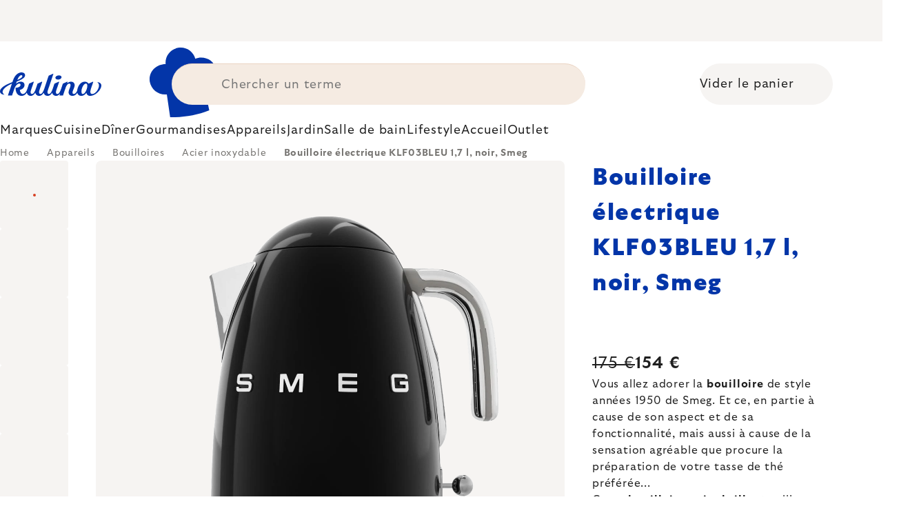

--- FILE ---
content_type: text/html; charset=utf-8
request_url: https://www.kulina.fr/bouilloire-klf03bleu-smeg-1-7-je-suis-noir/
body_size: 41520
content:
<!doctype html><html lang="en" dir="ltr" class="header-background-light external-fonts-loaded"><head><meta charset="utf-8" /><meta name="viewport" content="width=device-width,initial-scale=1" /><title>Bouilloire électrique KLF03BLEU 1,7 l, noir, Smeg 🔵 154 €</title><link rel="preconnect" href="https://cdn.myshoptet.com" /><link rel="dns-prefetch" href="https://cdn.myshoptet.com" /><link rel="preload" href="https://cdn.myshoptet.com/prj/dist/master/cms/libs/jquery/jquery-1.11.3.min.js" as="script" /><script>
dataLayer = [];
dataLayer.push({'shoptet' : {
    "pageId": 11812,
    "pageType": "productDetail",
    "currency": "EUR",
    "currencyInfo": {
        "decimalSeparator": ",",
        "exchangeRate": 1,
        "priceDecimalPlaces": 2,
        "symbol": "\u20ac",
        "symbolLeft": 0,
        "thousandSeparator": " "
    },
    "language": "en",
    "projectId": 526770,
    "product": {
        "id": 305833,
        "guid": "d8665f35-4311-400b-9a47-a6fb9e5323d1",
        "hasVariants": false,
        "codes": [
            {
                "code": "SMEKLF03BLEU"
            }
        ],
        "code": "SMEKLF03BLEU",
        "name": "Bouilloire \u00e9lectrique KLF03BLEU 1,7 l, noir, Smeg",
        "appendix": "",
        "weight": 2,
        "manufacturer": "SMEG",
        "manufacturerGuid": "1EF5334AD2DB6AC48485DA0BA3DED3EE",
        "currentCategory": "Appareils | Bouilloires | Acier inoxydable",
        "currentCategoryGuid": "370c346f-285c-4d6e-86a3-2133c59550ae",
        "defaultCategory": "Appareils | Bouilloires | Acier inoxydable",
        "defaultCategoryGuid": "370c346f-285c-4d6e-86a3-2133c59550ae",
        "currency": "EUR",
        "priceWithVat": 154
    },
    "stocks": [
        {
            "id": 1,
            "title": "Hlavn\u00ed sklad",
            "isDeliveryPoint": 1,
            "visibleOnEshop": 1
        },
        {
            "id": "ext",
            "title": "Stock",
            "isDeliveryPoint": 0,
            "visibleOnEshop": 1
        }
    ],
    "cartInfo": {
        "id": null,
        "freeShipping": false,
        "freeShippingFrom": 0,
        "leftToFreeGift": {
            "formattedPrice": "0 \u20ac",
            "priceLeft": 0
        },
        "freeGift": false,
        "leftToFreeShipping": {
            "priceLeft": 0,
            "dependOnRegion": 0,
            "formattedPrice": "0 \u20ac"
        },
        "discountCoupon": [],
        "getNoBillingShippingPrice": {
            "withoutVat": 0,
            "vat": 0,
            "withVat": 0
        },
        "cartItems": [],
        "taxMode": "ORDINARY"
    },
    "cart": [],
    "customer": {
        "priceRatio": 1,
        "priceListId": 1,
        "groupId": null,
        "registered": false,
        "mainAccount": false
    }
}});
</script>

<!-- Google Tag Manager -->
<script>(function(w,d,s,l,i){w[l]=w[l]||[];w[l].push({'gtm.start':
new Date().getTime(),event:'gtm.js'});var f=d.getElementsByTagName(s)[0],
j=d.createElement(s),dl=l!='dataLayer'?'&l='+l:'';j.async=true;j.src=
'https://www.googletagmanager.com/gtm.js?id='+i+dl;f.parentNode.insertBefore(j,f);
})(window,document,'script','dataLayer','GTM-MXC59GQT');</script>
<!-- End Google Tag Manager -->

<meta property="og:type" content="website"><meta property="og:site_name" content="kulina.fr"><meta property="og:url" content="https://www.kulina.fr/bouilloire-klf03bleu-smeg-1-7-je-suis-noir/"><meta property="og:title" content="Bouilloire électrique KLF03BLEU 1,7 l, noir, Smeg 🔵 154 €"><meta name="author" content="Kulina.fr"><meta name="web_author" content="Shoptet.cz"><meta name="dcterms.rightsHolder" content="www.kulina.fr"><meta name="robots" content="index,follow"><meta property="og:image" content="https://cdn.myshoptet.com/usr/www.kulina.fr/user/shop/big/305833-7_bouilloire-electrique-klf03bleu-1-7-l--noir--smeg.jpg?6914e7de"><meta property="og:description" content="Vous recherchez la qualité ? ▶ Bouilloire électrique KLF03BLEU 1,7 l, noir, Smeg ▪️ Sélection d'experts ▪️ Expédié immédiatement ▪️ 100 jours pour les retours gratuits ▪️ Avis clients ▶ Commandez aujourd'hui sur Kulina.fr !"><meta name="description" content="Vous recherchez la qualité ? ▶ Bouilloire électrique KLF03BLEU 1,7 l, noir, Smeg ▪️ Sélection d'experts ▪️ Expédié immédiatement ▪️ 100 jours pour les retours gratuits ▪️ Avis clients ▶ Commandez aujourd'hui sur Kulina.fr !"><meta property="product:price:amount" content="154"><meta property="product:price:currency" content="EUR"><style>:root {--color-primary: #383533;--color-primary-h: 24;--color-primary-s: 5%;--color-primary-l: 21%;--color-primary-hover: #000000;--color-primary-hover-h: 0;--color-primary-hover-s: 0%;--color-primary-hover-l: 0%;--color-secondary: #c73d1b;--color-secondary-h: 12;--color-secondary-s: 76%;--color-secondary-l: 44%;--color-secondary-hover: #e24019;--color-secondary-hover-h: 12;--color-secondary-hover-s: 80%;--color-secondary-hover-l: 49%;--color-tertiary: #383533;--color-tertiary-h: 24;--color-tertiary-s: 5%;--color-tertiary-l: 21%;--color-tertiary-hover: #383533;--color-tertiary-hover-h: 24;--color-tertiary-hover-s: 5%;--color-tertiary-hover-l: 21%;--color-header-background: #ffffff;--template-font: "sans-serif";--template-headings-font: "sans-serif";--header-background-url: none;--cookies-notice-background: #1A1937;--cookies-notice-color: #F8FAFB;--cookies-notice-button-hover: #f5f5f5;--cookies-notice-link-hover: #27263f;--templates-update-management-preview-mode-content: "Template update preview is active for your browser."}</style>
    <script>var shoptet = shoptet || {};</script>
    <script src="https://cdn.myshoptet.com/prj/dist/master/shop/dist/main-3g-header.js.05f199e7fd2450312de2.js"></script>
<!-- User include --><!-- api 426(80) html code header -->
<style> :root { --dklab-lastvisited-background-color: #FFFFFF; } </style>
<!-- api 428(82) html code header -->
<style>
        :root {
            --dklab-favourites-flag-color: #D22B00;
            --dklab-favourites-flag-text-color: #FFFFFF;
            --dklab-favourites-add-text-color: #000000;            
            --dklab-favourites-remove-text-color: #D22B00;            
            --dklab-favourites-add-text-detail-color: #000000;            
            --dklab-favourites-remove-text-detail-color: #D22B00;            
            --dklab-favourites-header-icon-color: #000000;            
            --dklab-favourites-counter-color: #000000;            
        } </style>
<!-- api 498(150) html code header -->
<script async src="https://scripts.luigisbox.tech/LBX-351416.js"></script><meta name="luigisbox-tracker-id" content="296048-351416,en"/><script type="text/javascript">const isPlpEnabled = sessionStorage.getItem('lbPlpEnabled') === 'true';if (isPlpEnabled) {const style = document.createElement("style");style.type = "text/css";style.id = "lb-plp-style";style.textContent = `body.type-category #content-wrapper,body.type-search #content-wrapper,body.type-category #content,body.type-search #content,body.type-category #content-in,body.type-search #content-in,body.type-category #main-in,body.type-search #main-in {min-height: 100vh;}body.type-category #content-wrapper > *,body.type-search #content-wrapper > *,body.type-category #content > *,body.type-search #content > *,body.type-category #content-in > *,body.type-search #content-in > *,body.type-category #main-in > *,body.type-search #main-in > * {display: none;}`;document.head.appendChild(style);}</script>
<!-- api 1012(643) html code header -->
<style data-purpose="gopay-hiding-apple-pay">
	div[data-guid="be692317-59fc-11ed-adb3-246e96436e9c"] {
		display: none
	}
</style>
<!-- api 608(256) html code header -->
<link rel="stylesheet" href="https://cdn.myshoptet.com/usr/api2.dklab.cz/user/documents/_doplnky/bannery/526770/3247/526770_3247.css" type="text/css" /><style>
        :root {
            --dklab-bannery-b-hp-padding: 15px;
            --dklab-bannery-b-hp-box-padding: 0px;
            --dklab-bannery-b-hp-big-screen: 33.333%;
            --dklab-bannery-b-hp-medium-screen: 33.333%;
            --dklab-bannery-b-hp-small-screen: 33.333%;
            --dklab-bannery-b-hp-tablet-screen: 33.333%;
            --dklab-bannery-b-hp-mobile-screen: 100%;

            --dklab-bannery-i-hp-icon-color: #000000;
            --dklab-bannery-i-hp-color: #000000;
            --dklab-bannery-i-hp-background: #FFFFFF;            
            
            --dklab-bannery-i-d-icon-color: #000000;
            --dklab-bannery-i-d-color: #000000;
            --dklab-bannery-i-d-background: #FFFFFF;


            --dklab-bannery-i-hp-w-big-screen: 4;
            --dklab-bannery-i-hp-w-medium-screen: 4;
            --dklab-bannery-i-hp-w-small-screen: 4;
            --dklab-bannery-i-hp-w-tablet-screen: 4;
            --dklab-bannery-i-hp-w-mobile-screen: 2;
            
            --dklab-bannery-i-d-w-big-screen: 4;
            --dklab-bannery-i-d-w-medium-screen: 4;
            --dklab-bannery-i-d-w-small-screen: 4;
            --dklab-bannery-i-d-w-tablet-screen: 4;
            --dklab-bannery-i-d-w-mobile-screen: 2;

        }</style>
<!-- api 1004(637) html code header -->
<script>
                /* Ellity */      
                /* Compatibility */
                     
      window.mehub = window.mehub || {};
      window.mehub.bonus = {
        businessId: 'ffdced02-4579-41fc-9f8c-ca37de525c82',
        addonId: '9cf52900-073f-4dff-b6ad-178009f7cbfe'
      }
    
                /* Latest */
                           
      window.ellity = window.ellity || {};
      window.ellity.bonus = {
        businessId: 'ffdced02-4579-41fc-9f8c-ca37de525c82',
        addonId: '9cf52900-073f-4dff-b6ad-178009f7cbfe'
      }
    
                /* Extensions */
                
        window.ellity.gifts = {
          giftCodes: ["GIFT0003","GIFT1064","GIFT1065","GIFT0011","GIFT1066","GIFT0001"],
          mode: "surprise",
          giftModes: {"GIFT0003":"surprise","GIFT1064":"surprise","GIFT1065":"surprise","GIFT0011":"surprise","GIFT1066":"surprise","GIFT0001":"surprise"},
          enabled: true,
        }

        window.document.documentElement.classList.add('ellity-gifts-enabled')
      
                </script>
<!-- api html code header -->
<script async src="https://scripts.luigisbox.tech/LBX-351416.js"></script>

<link rel="stylesheet" href="https://cdn.myshoptet.com/usr/361817.myshoptet.com/user/documents/dklab-fl/css/style_dklab_font-primary.min.css?v=1769184106" /><link rel="preconnect" href="https://fonts.googleapis.com">
<link rel="preconnect" href="https://fonts.gstatic.com" crossorigin>

<link rel="dns-prefetch" href="//live.luigisbox.tech">

<script>
//mark nemazat
window.globalCarriersDayShift = "0";
window.uploadedMark = "1769184106";
window.idEshop = "24";
window.brandsGuid = "c3bb4f67-4fa5-4cc2-bd1e-8480eafabaac";
window.bannersHp = {"n":3,"c":"is-template2"};
window.bannersPlp = ["946beaec-d57f-4f25-a54f-5ef3589ccb58","ae3c1bf4-39bf-4bf8-8ed4-53d3fb6f3d92","bd8eabd1-8c88-4711-9c7f-380faafca6c9","9483d5a1-0d27-46cb-9d49-369be577a3cc","df9cc696-8389-4cd2-97c1-d6b760539ea4","7dc76b4e-af9b-407d-be60-ac7c55672adf"];
</script>

<script src="https://cdn.myshoptet.com/usr/361817.myshoptet.com/user/documents/dklab-fl/js/script_dklab_moves.min.js?v=1769184106" ></script>

<link rel="stylesheet" href="https://cdn.myshoptet.com/usr/361817.myshoptet.com/user/documents/dklab-fl/css/style_dklab.min.css?v=1769184106" />
<link rel="stylesheet" href="https://cdn.myshoptet.com/usr/www.kulina.cz/user/documents/cookies/cookieconsent.css?v=1769184106" />
<script src="https://cdn.myshoptet.com/usr/www.kulina.cz/user/documents/dklab/project/datalayers/static/static-24.js?v=1769184106"></script>
<script src="https://cdn.myshoptet.com/usr/www.kulina.cz/user/documents/dklab/project/datalayers/lang/lang-24.js?v=1769184106"></script>
<script src="https://cdn.myshoptet.com/usr/361817.myshoptet.com/user/documents/dklab-fl/_templates/js/templates-luigis-box.js?v=1769184106"></script>
<script src="https://cdn.myshoptet.com/usr/www.kulina.cz/user/documents/dklab/project/banners/24.js?v=1769184106"></script>
<script src="https://cdn.myshoptet.com/usr/www.kulina.cz/user/documents/dklab/project/banners/categoriesPair/24.js?v=1769184106"></script>

<script src="https://cdn.luigisbox.tech/autocomplete.js" async="async" ></script>
<script src="https://cdn.luigisbox.tech/search.js" async="async" ></script>
<script src="https://cdn.luigisbox.tech/recco.js" async="async" ></script>

<style>
/* Fix pro zobrazení banneru v kategorii na celou šířku */
#content .dklabBanplusKategorie {grid-column: 1 / -1;}
</style>

<!-- Recenze DL -->
<script src="https://cdn.myshoptet.com/usr/www.kulina.cz/user/documents/dklab/project/reviews/24.js?v=1769184106"></script>

<script src="https://unpkg.com/masonry-layout@4/dist/masonry.pkgd.min.js"></script>

<script type="text/javascript">
var date = new Date(); 
date.setMilliseconds(0); date.setSeconds(0); date.setMinutes(Math.round(date.getMinutes() / 5) * 5);
var jsProductsCountFile = 'https://cdn.myshoptet.com/usr/www.kulina.cz/user/documents/dklab/project/products_count/24.js?v=' + date.getTime();
var productsCountScriptEl = document.createElement("script");
(function (attrs) { Object.keys(attrs).forEach(function (key) { productsCountScriptEl.setAttribute(key, attrs[key]); }); })
({"src":jsProductsCountFile, "type":"text/javascript", "async":true, "charset":"utf-8"});
document.getElementsByTagName("head")[0].appendChild(productsCountScriptEl);  
</script>


<script src="https://cdn-widgetsrepository.yotpo.com/v1/loader/as5ehTrC4MAY5KpHFRFf6UwuoH04sOj4R5kt1z7T" async></script>

<style>
  /* Skrytí odkazu na inspirace u kategorií na homepage a skrytí odkazu na inspirace v mobilním menu */
  .hp-categories__link {display: none;}
  .mobile-menu__head .mobile-menu__item a[href="#menuInspiration"] {display: none;}

  #billCountryId, label[for=billCountryId] {
    display: inline-block;
}
</style>
<!-- service 608(256) html code header -->
<link rel="stylesheet" href="https://cdn.myshoptet.com/usr/api.dklab.cz/user/documents/fontawesome/css/all.css?v=1.02" type="text/css" />
<!-- service 619(267) html code header -->
<link href="https://cdn.myshoptet.com/usr/fvstudio.myshoptet.com/user/documents/addons/cartupsell.min.css?24.11.1" rel="stylesheet">
<!-- service 1004(637) html code header -->
<script src="https://mehub-framework.web.app/main.bundle.js?v=1"></script>
<!-- service 428(82) html code header -->
<style>
@font-face {
    font-family: 'oblibene';
    src:  url('https://cdn.myshoptet.com/usr/api2.dklab.cz/user/documents/_doplnky/oblibene/font/oblibene.eot?v1');
    src:  url('https://cdn.myshoptet.com/usr/api2.dklab.cz/user/documents/_doplnky/oblibene/font/oblibene.eot?v1#iefix') format('embedded-opentype'),
    url('https://cdn.myshoptet.com/usr/api2.dklab.cz/user/documents/_doplnky/oblibene/font/oblibene.ttf?v1') format('truetype'),
    url('https://cdn.myshoptet.com/usr/api2.dklab.cz/user/documents/_doplnky/oblibene/font/oblibene.woff?v1') format('woff'),
    url('https://cdn.myshoptet.com/usr/api2.dklab.cz/user/documents/_doplnky/oblibene/font/oblibene.svg?v1') format('svg');
    font-weight: normal;
    font-style: normal;
}
</style>
<script>
var dklabFavIndividual;
</script>
<!-- project html code header -->
<meta name="facebook-domain-verification" content="4979b2rbxm6h974z65szaeolmbg9zf" />
<style>
#footer .footer-info-items > ul > li:nth-of-type(1) {
    display: none;
}
</style>

<!-- /User include --><link rel="shortcut icon" href="/favicon.ico" type="image/x-icon" /><link rel="canonical" href="https://www.kulina.fr/bouilloire-klf03bleu-smeg-1-7-je-suis-noir/" /><script>!function(){var t={9196:function(){!function(){var t=/\[object (Boolean|Number|String|Function|Array|Date|RegExp)\]/;function r(r){return null==r?String(r):(r=t.exec(Object.prototype.toString.call(Object(r))))?r[1].toLowerCase():"object"}function n(t,r){return Object.prototype.hasOwnProperty.call(Object(t),r)}function e(t){if(!t||"object"!=r(t)||t.nodeType||t==t.window)return!1;try{if(t.constructor&&!n(t,"constructor")&&!n(t.constructor.prototype,"isPrototypeOf"))return!1}catch(t){return!1}for(var e in t);return void 0===e||n(t,e)}function o(t,r,n){this.b=t,this.f=r||function(){},this.d=!1,this.a={},this.c=[],this.e=function(t){return{set:function(r,n){u(c(r,n),t.a)},get:function(r){return t.get(r)}}}(this),i(this,t,!n);var e=t.push,o=this;t.push=function(){var r=[].slice.call(arguments,0),n=e.apply(t,r);return i(o,r),n}}function i(t,n,o){for(t.c.push.apply(t.c,n);!1===t.d&&0<t.c.length;){if("array"==r(n=t.c.shift()))t:{var i=n,a=t.a;if("string"==r(i[0])){for(var f=i[0].split("."),s=f.pop(),p=(i=i.slice(1),0);p<f.length;p++){if(void 0===a[f[p]])break t;a=a[f[p]]}try{a[s].apply(a,i)}catch(t){}}}else if("function"==typeof n)try{n.call(t.e)}catch(t){}else{if(!e(n))continue;for(var l in n)u(c(l,n[l]),t.a)}o||(t.d=!0,t.f(t.a,n),t.d=!1)}}function c(t,r){for(var n={},e=n,o=t.split("."),i=0;i<o.length-1;i++)e=e[o[i]]={};return e[o[o.length-1]]=r,n}function u(t,o){for(var i in t)if(n(t,i)){var c=t[i];"array"==r(c)?("array"==r(o[i])||(o[i]=[]),u(c,o[i])):e(c)?(e(o[i])||(o[i]={}),u(c,o[i])):o[i]=c}}window.DataLayerHelper=o,o.prototype.get=function(t){var r=this.a;t=t.split(".");for(var n=0;n<t.length;n++){if(void 0===r[t[n]])return;r=r[t[n]]}return r},o.prototype.flatten=function(){this.b.splice(0,this.b.length),this.b[0]={},u(this.a,this.b[0])}}()}},r={};function n(e){var o=r[e];if(void 0!==o)return o.exports;var i=r[e]={exports:{}};return t[e](i,i.exports,n),i.exports}n.n=function(t){var r=t&&t.__esModule?function(){return t.default}:function(){return t};return n.d(r,{a:r}),r},n.d=function(t,r){for(var e in r)n.o(r,e)&&!n.o(t,e)&&Object.defineProperty(t,e,{enumerable:!0,get:r[e]})},n.o=function(t,r){return Object.prototype.hasOwnProperty.call(t,r)},function(){"use strict";n(9196)}()}();</script>    <!-- Global site tag (gtag.js) - Google Analytics -->
    <script async src="https://www.googletagmanager.com/gtag/js?id=G-ZE18MXJ7JZ"></script>
    <script>
        
        window.dataLayer = window.dataLayer || [];
        function gtag(){dataLayer.push(arguments);}
        

        
        gtag('js', new Date());

                gtag('config', 'UA-10619072-12', { 'groups': "UA" });
        
                gtag('config', 'G-ZE18MXJ7JZ', {"groups":"GA4","send_page_view":false,"content_group":"productDetail","currency":"EUR","page_language":"en"});
        
                gtag('config', 'AW-11016489672', {"allow_enhanced_conversions":true});
        
        
        
        
        
                    gtag('event', 'page_view', {"send_to":"GA4","page_language":"en","content_group":"productDetail","currency":"EUR"});
        
                gtag('set', 'currency', 'EUR');

        gtag('event', 'view_item', {
            "send_to": "UA",
            "items": [
                {
                    "id": "SMEKLF03BLEU",
                    "name": "Bouilloire \u00e9lectrique KLF03BLEU 1,7 l, noir, Smeg",
                    "category": "Appareils \/ Bouilloires \/ Acier inoxydable",
                                        "brand": "SMEG",
                                                            "price": 128.33
                }
            ]
        });
        
        
        
        
        
                    gtag('event', 'view_item', {"send_to":"GA4","page_language":"en","content_group":"productDetail","value":128.33000000000001,"currency":"EUR","items":[{"item_id":"SMEKLF03BLEU","item_name":"Bouilloire \u00e9lectrique KLF03BLEU 1,7 l, noir, Smeg","item_brand":"SMEG","item_category":"Appareils","item_category2":"Bouilloires","item_category3":"Acier inoxydable","price":128.33000000000001,"quantity":1,"index":0}]});
        
        
        
        
        
        
        
        document.addEventListener('DOMContentLoaded', function() {
            if (typeof shoptet.tracking !== 'undefined') {
                for (var id in shoptet.tracking.bannersList) {
                    gtag('event', 'view_promotion', {
                        "send_to": "UA",
                        "promotions": [
                            {
                                "id": shoptet.tracking.bannersList[id].id,
                                "name": shoptet.tracking.bannersList[id].name,
                                "position": shoptet.tracking.bannersList[id].position
                            }
                        ]
                    });
                }
            }

            shoptet.consent.onAccept(function(agreements) {
                if (agreements.length !== 0) {
                    console.debug('gtag consent accept');
                    var gtagConsentPayload =  {
                        'ad_storage': agreements.includes(shoptet.config.cookiesConsentOptPersonalisation)
                            ? 'granted' : 'denied',
                        'analytics_storage': agreements.includes(shoptet.config.cookiesConsentOptAnalytics)
                            ? 'granted' : 'denied',
                                                                                                'ad_user_data': agreements.includes(shoptet.config.cookiesConsentOptPersonalisation)
                            ? 'granted' : 'denied',
                        'ad_personalization': agreements.includes(shoptet.config.cookiesConsentOptPersonalisation)
                            ? 'granted' : 'denied',
                        };
                    console.debug('update consent data', gtagConsentPayload);
                    gtag('consent', 'update', gtagConsentPayload);
                    dataLayer.push(
                        { 'event': 'update_consent' }
                    );
                }
            });
        });
    </script>
</head><body class="desktop id-11812 in-acier-inoxydable template-11 type-product type-detail one-column-body columns-4 blank-mode blank-mode-css ums_forms_redesign--off ums_a11y_category_page--on ums_discussion_rating_forms--off ums_flags_display_unification--on ums_a11y_login--off mobile-header-version-0">
        <div id="fb-root"></div>
        <script>
            window.fbAsyncInit = function() {
                FB.init({
                    autoLogAppEvents : true,
                    xfbml            : true,
                    version          : 'v24.0'
                });
            };
        </script>
        <script async defer crossorigin="anonymous" src="https://connect.facebook.net/en_US/sdk.js#xfbml=1&version=v24.0"></script>
<!-- Google Tag Manager (noscript) -->
<noscript><iframe src="https://www.googletagmanager.com/ns.html?id=GTM-MXC59GQT"
height="0" width="0" style="display:none;visibility:hidden"></iframe></noscript>
<!-- End Google Tag Manager (noscript) -->

<a href="#content" class="skip-link sr-only">Skip to content</a><div class="overall-wrapper"><div class="site-msg information"><div class="container"><div class="text"><div class="c-top-banner top-banner-template" data-skelet=""></div></div><div class="close js-close-information-msg"></div></div></div><div class="user-action"><div class="container"><div class="user-action-in"><div class="user-action-login popup-widget login-widget"><div class="popup-widget-inner"><h2 id="loginHeading">Login to your account</h2><div id="customerLogin"><form action="/action/Customer/Login/" method="post" id="formLoginIncluded" class="csrf-enabled formLogin" data-testid="formLogin"><input type="hidden" name="referer" value="" /><div class="form-group"><div class="input-wrapper email js-validated-element-wrapper no-label"><input type="email" name="email" class="form-control" autofocus placeholder="E-mail Address (eg. John@myemail.com)" data-testid="inputEmail" autocomplete="email" required /></div></div><div class="form-group"><div class="input-wrapper password js-validated-element-wrapper no-label"><input type="password" name="password" class="form-control" placeholder="Password" data-testid="inputPassword" autocomplete="current-password" required /><span class="no-display">You cannot fill out this field</span><input type="text" name="surname" value="" class="no-display" /></div></div><div class="form-group"><div class="login-wrapper"><button type="submit" class="btn btn-secondary btn-text btn-login" data-testid="buttonSubmit">Login</button><div class="password-helper"><a href="/registration/" data-testid="signup" rel="nofollow">New registration</a><a href="/client-center/forgotten-password/" rel="nofollow">Forgotten password</a></div></div></div><div class="social-login-buttons"><div class="social-login-buttons-divider"><span>or</span></div><div class="form-group"><a href="/action/Social/login/?provider=Facebook" class="login-btn facebook" rel="nofollow"><span class="login-facebook-icon"></span><strong>Login with Facebook</strong></a></div><div class="form-group"><a href="/action/Social/login/?provider=Google" class="login-btn google" rel="nofollow"><span class="login-google-icon"></span><strong>Login with Google</strong></a></div></div></form>
</div></div></div>
    <div id="cart-widget" class="user-action-cart popup-widget cart-widget loader-wrapper" data-testid="popupCartWidget" role="dialog" aria-hidden="true"><div class="popup-widget-inner cart-widget-inner place-cart-here"><div class="loader-overlay"><div class="loader"></div></div></div><div class="cart-widget-button"><a href="/cart/" class="btn btn-conversion" id="continue-order-button" rel="nofollow" data-testid="buttonNextStep">Proceed to cart</a></div></div></div>
</div></div><div class="top-navigation-bar" data-testid="topNavigationBar">

    <div class="container">

        <div class="top-navigation-contacts">
            <strong>Customer support:</strong><a href="mailto:info@kulina.fr" class="project-email" data-testid="contactboxEmail"><span>info@kulina.fr</span></a>        </div>

                            <div class="top-navigation-menu">
                <div class="top-navigation-menu-trigger"></div>
                <ul class="top-navigation-bar-menu">
                                            <li class="top-navigation-menu-item-29">
                            <a href="/contact/">Contactez-nous</a>
                        </li>
                                    </ul>
                <ul class="top-navigation-bar-menu-helper"></ul>
            </div>
        
        <div class="top-navigation-tools">
            <div class="responsive-tools">
                <a href="#" class="toggle-window" data-target="search" aria-label="Search" data-testid="linkSearchIcon"></a>
                                                            <a href="#" class="toggle-window" data-target="login"></a>
                                                    <a href="#" class="toggle-window" data-target="navigation" aria-label="Menu" data-testid="hamburgerMenu"></a>
            </div>
                        <a href="/login/?backTo=%2Fbouilloire-klf03bleu-smeg-1-7-je-suis-noir%2F" class="top-nav-button top-nav-button-login primary login toggle-window" data-target="login" data-testid="signin" rel="nofollow"><span>Login</span></a>        </div>

    </div>

</div>
<header id="header"><div class="container navigation-wrapper">
    <div class="header-top">
        <div class="site-name-wrapper">
            <div class="site-name"><a href="/" data-testid="linkWebsiteLogo"><img src="https://cdn.myshoptet.com/usr/www.kulina.fr/user/logos/logo-blue.svg" alt="Kulina.fr" fetchpriority="low" /></a></div>        </div>
        <div class="search" itemscope itemtype="https://schema.org/WebSite">
            <meta itemprop="headline" content="Acier inoxydable"/><meta itemprop="url" content="https://www.kulina.fr"/><meta itemprop="text" content="Vous recherchez la qualité ? ▶ Bouilloire électrique KLF03BLEU 1,7 l, noir, Smeg ▪️ Sélection d&amp;#039;experts ▪️ Expédié immédiatement ▪️ 100 jours pour les retours gratuits ▪️ Avis clients ▶ Commandez aujourd&amp;#039;hui sur Kulina.fr !"/>            <form action="/action/ProductSearch/prepareString/" method="post"
    id="formSearchForm" class="search-form compact-form js-search-main"
    itemprop="potentialAction" itemscope itemtype="https://schema.org/SearchAction" data-testid="searchForm">
    <fieldset>
        <meta itemprop="target"
            content="https://www.kulina.fr/search/?string={string}"/>
        <input type="hidden" name="language" value="en"/>
        
            
<input
    type="search"
    name="string"
        class="query-input form-control search-input js-search-input"
    placeholder="Search term"
    autocomplete="off"
    required
    itemprop="query-input"
    aria-label="Search"
    data-testid="searchInput"
>
            <button type="submit" class="btn btn-default" data-testid="searchBtn">Search</button>
        
    </fieldset>
</form>
        </div>
        <div class="navigation-buttons">
                
    <a href="/cart/" class="btn btn-icon toggle-window cart-count" data-target="cart" data-hover="true" data-redirect="true" data-testid="headerCart" rel="nofollow" aria-haspopup="dialog" aria-expanded="false" aria-controls="cart-widget">
        
                <span class="sr-only">Shopping cart</span>
        
            <span class="cart-price visible-lg-inline-block" data-testid="headerCartPrice">
                                    Empty cart                            </span>
        
    
            </a>
        </div>
    </div>
    <nav id="navigation" aria-label="Main menu" data-collapsible="true"><div class="navigation-in menu"><ul class="menu-level-1" role="menubar" data-testid="headerMenuItems"><li class="menu-item-10663 ext" role="none"><a href="/inspiration/" data-testid="headerMenuItem" role="menuitem" aria-haspopup="true" aria-expanded="false"><b>Inspiration</b><span class="submenu-arrow"></span></a><ul class="menu-level-2" aria-label="Inspiration" tabindex="-1" role="menu"><li class="menu-item-11233 has-third-level" role="none"><a href="/campaign/" class="menu-image" data-testid="headerMenuItem" tabindex="-1" aria-hidden="true"><img src="data:image/svg+xml,%3Csvg%20width%3D%22140%22%20height%3D%22100%22%20xmlns%3D%22http%3A%2F%2Fwww.w3.org%2F2000%2Fsvg%22%3E%3C%2Fsvg%3E" alt="" aria-hidden="true" width="140" height="100"  data-src="https://cdn.myshoptet.com/prj/dist/master/cms/templates/frontend_templates/00/img/folder.svg" fetchpriority="low" /></a><div><a href="/campaign/" data-testid="headerMenuItem" role="menuitem"><span>Le thème du mois</span></a>
                                                    <ul class="menu-level-3" role="menu">
                                                                    <li class="menu-item-17952" role="none">
                                        <a href="/mill-mortar-collections/" data-testid="headerMenuItem" role="menuitem">
                                            Mill &amp; Mortar Collections</a>,                                    </li>
                                                                    <li class="menu-item-13381" role="none">
                                        <a href="/pf-sale/" data-testid="headerMenuItem" role="menuitem">
                                            Soldes du Nouvel An</a>,                                    </li>
                                                                    <li class="menu-item-17847" role="none">
                                        <a href="/circulon-scratchdefense/" data-testid="headerMenuItem" role="menuitem">
                                            Circulon ScratchDefense</a>,                                    </li>
                                                                    <li class="menu-item-17778" role="none">
                                        <a href="/scandi-design/" data-testid="headerMenuItem" role="menuitem">
                                            Scandi design</a>,                                    </li>
                                                                    <li class="menu-item-16434" role="none">
                                        <a href="/grill-party/" data-testid="headerMenuItem" role="menuitem">
                                            Grill party</a>,                                    </li>
                                                                    <li class="menu-item-14151" role="none">
                                        <a href="/kulina-fest/" data-testid="headerMenuItem" role="menuitem">
                                            Kulina Fest</a>,                                    </li>
                                                                    <li class="menu-item-14154" role="none">
                                        <a href="/electrofest/" data-testid="headerMenuItem" role="menuitem">
                                            Electrofest</a>,                                    </li>
                                                                    <li class="menu-item-14883" role="none">
                                        <a href="/mij-collections/" data-testid="headerMenuItem" role="menuitem">
                                            MIJ Collections</a>,                                    </li>
                                                                    <li class="menu-item-14064" role="none">
                                        <a href="/pinkmania/" data-testid="headerMenuItem" role="menuitem">
                                            Pinkmania</a>,                                    </li>
                                                                    <li class="menu-item-15282" role="none">
                                        <a href="/db-steel/" data-testid="headerMenuItem" role="menuitem">
                                            Poêles en acier de Buyer</a>,                                    </li>
                                                                    <li class="menu-item-15022" role="none">
                                        <a href="/hero-month/" data-testid="headerMenuItem" role="menuitem">
                                            Offres du mois</a>                                    </li>
                                                            </ul>
                        </div></li><li class="menu-item-11242" role="none"><a href="/shopping-guide-2/" class="menu-image" data-testid="headerMenuItem" tabindex="-1" aria-hidden="true"><img src="data:image/svg+xml,%3Csvg%20width%3D%22140%22%20height%3D%22100%22%20xmlns%3D%22http%3A%2F%2Fwww.w3.org%2F2000%2Fsvg%22%3E%3C%2Fsvg%3E" alt="" aria-hidden="true" width="140" height="100"  data-src="https://cdn.myshoptet.com/prj/dist/master/cms/templates/frontend_templates/00/img/folder.svg" fetchpriority="low" /></a><div><a href="/shopping-guide-2/" data-testid="headerMenuItem" role="menuitem"><span>Guide cadeaux</span></a>
                        </div></li><li class="menu-item-10660" role="none"><a href="/black-friday/" class="menu-image" data-testid="headerMenuItem" tabindex="-1" aria-hidden="true"><img src="data:image/svg+xml,%3Csvg%20width%3D%22140%22%20height%3D%22100%22%20xmlns%3D%22http%3A%2F%2Fwww.w3.org%2F2000%2Fsvg%22%3E%3C%2Fsvg%3E" alt="" aria-hidden="true" width="140" height="100"  data-src="https://cdn.myshoptet.com/prj/dist/master/cms/templates/frontend_templates/00/img/folder.svg" fetchpriority="low" /></a><div><a href="/black-friday/" data-testid="headerMenuItem" role="menuitem"><span>Black Friday</span></a>
                        </div></li><li class="menu-item-13312" role="none"><a href="/advent/" class="menu-image" data-testid="headerMenuItem" tabindex="-1" aria-hidden="true"><img src="data:image/svg+xml,%3Csvg%20width%3D%22140%22%20height%3D%22100%22%20xmlns%3D%22http%3A%2F%2Fwww.w3.org%2F2000%2Fsvg%22%3E%3C%2Fsvg%3E" alt="" aria-hidden="true" width="140" height="100"  data-src="https://cdn.myshoptet.com/prj/dist/master/cms/templates/frontend_templates/00/img/folder.svg" fetchpriority="low" /></a><div><a href="/advent/" data-testid="headerMenuItem" role="menuitem"><span>Noël</span></a>
                        </div></li><li class="menu-item-11248 has-third-level" role="none"><a href="/our-tips/" class="menu-image" data-testid="headerMenuItem" tabindex="-1" aria-hidden="true"><img src="data:image/svg+xml,%3Csvg%20width%3D%22140%22%20height%3D%22100%22%20xmlns%3D%22http%3A%2F%2Fwww.w3.org%2F2000%2Fsvg%22%3E%3C%2Fsvg%3E" alt="" aria-hidden="true" width="140" height="100"  data-src="https://cdn.myshoptet.com/prj/dist/master/cms/templates/frontend_templates/00/img/folder.svg" fetchpriority="low" /></a><div><a href="/our-tips/" data-testid="headerMenuItem" role="menuitem"><span>Nos astuces</span></a>
                                                    <ul class="menu-level-3" role="menu">
                                                                    <li class="menu-item-18027" role="none">
                                        <a href="/wmf-pans/" data-testid="headerMenuItem" role="menuitem">
                                            WMF Pans</a>,                                    </li>
                                                                    <li class="menu-item-11611" role="none">
                                        <a href="/week-mind/" data-testid="headerMenuItem" role="menuitem">
                                            Une semaine pour l&#039;esprit</a>,                                    </li>
                                                                    <li class="menu-item-11614" role="none">
                                        <a href="/severin-grills/" data-testid="headerMenuItem" role="menuitem">
                                            Faites des grillades avec Severin</a>,                                    </li>
                                                                    <li class="menu-item-11569" role="none">
                                        <a href="/tefal-ingenio/" data-testid="headerMenuItem" role="menuitem">
                                            Tefal Ingenio - des plats intelligents empilables</a>,                                    </li>
                                                                    <li class="menu-item-11641" role="none">
                                        <a href="/brabantia-tips/" data-testid="headerMenuItem" role="menuitem">
                                            Inspiration Brabantia</a>,                                    </li>
                                                                    <li class="menu-item-11236" role="none">
                                        <a href="/bestsellers/" data-testid="headerMenuItem" role="menuitem">
                                            Les meileures ventes</a>,                                    </li>
                                                                    <li class="menu-item-11239" role="none">
                                        <a href="/gift-guide/" data-testid="headerMenuItem" role="menuitem">
                                            Guide cadeaux</a>,                                    </li>
                                                                    <li class="menu-item-13315" role="none">
                                        <a href="/advent-deco/" data-testid="headerMenuItem" role="menuitem">
                                            Ambiance de Noël</a>,                                    </li>
                                                                    <li class="menu-item-16002" role="none">
                                        <a href="/xmas-checklist/" data-testid="headerMenuItem" role="menuitem">
                                            Liste de contrôle de Noël</a>,                                    </li>
                                                                    <li class="menu-item-10870" role="none">
                                        <a href="/cheque-cadeau/" data-testid="headerMenuItem" role="menuitem">
                                            Chèque-cadeau</a>,                                    </li>
                                                                    <li class="menu-item-13366" role="none">
                                        <a href="/db/" data-testid="headerMenuItem" role="menuitem">
                                            Les jours de &quot;de Buyer&quot;</a>,                                    </li>
                                                                    <li class="menu-item-13327" role="none">
                                        <a href="/coffee-days/" data-testid="headerMenuItem" role="menuitem">
                                            Journées café</a>                                    </li>
                                                            </ul>
                        </div></li></ul></li>
<li class="menu-item-14193" role="none"><a href="/new-in/" data-testid="headerMenuItem" role="menuitem" aria-expanded="false"><b>Nouveautés</b></a></li>
<li class="menu-item-10645 ext" role="none"><a href="/marques/" data-testid="headerMenuItem" role="menuitem" aria-haspopup="true" aria-expanded="false"><b>Marques</b><span class="submenu-arrow"></span></a><ul class="menu-level-2" aria-label="Marques" tabindex="-1" role="menu"><li class="menu-item-17949" role="none"><a href="/ac-perchs-thehandel/" class="menu-image" data-testid="headerMenuItem" tabindex="-1" aria-hidden="true"><img src="data:image/svg+xml,%3Csvg%20width%3D%22140%22%20height%3D%22100%22%20xmlns%3D%22http%3A%2F%2Fwww.w3.org%2F2000%2Fsvg%22%3E%3C%2Fsvg%3E" alt="" aria-hidden="true" width="140" height="100"  data-src="https://cdn.myshoptet.com/prj/dist/master/cms/templates/frontend_templates/00/img/folder.svg" fetchpriority="low" /></a><div><a href="/ac-perchs-thehandel/" data-testid="headerMenuItem" role="menuitem"><span>A.C. Perch&#039;s Thehandel</span></a>
                        </div></li><li class="menu-item-10741" role="none"><a href="/akai/" class="menu-image" data-testid="headerMenuItem" tabindex="-1" aria-hidden="true"><img src="data:image/svg+xml,%3Csvg%20width%3D%22140%22%20height%3D%22100%22%20xmlns%3D%22http%3A%2F%2Fwww.w3.org%2F2000%2Fsvg%22%3E%3C%2Fsvg%3E" alt="" aria-hidden="true" width="140" height="100"  data-src="https://cdn.myshoptet.com/prj/dist/master/cms/templates/frontend_templates/00/img/folder.svg" fetchpriority="low" /></a><div><a href="/akai/" data-testid="headerMenuItem" role="menuitem"><span>Akai</span></a>
                        </div></li><li class="menu-item-11092" role="none"><a href="/alessi/" class="menu-image" data-testid="headerMenuItem" tabindex="-1" aria-hidden="true"><img src="data:image/svg+xml,%3Csvg%20width%3D%22140%22%20height%3D%22100%22%20xmlns%3D%22http%3A%2F%2Fwww.w3.org%2F2000%2Fsvg%22%3E%3C%2Fsvg%3E" alt="" aria-hidden="true" width="140" height="100"  data-src="https://cdn.myshoptet.com/prj/dist/master/cms/templates/frontend_templates/00/img/folder.svg" fetchpriority="low" /></a><div><a href="/alessi/" data-testid="headerMenuItem" role="menuitem"><span>Alessi</span></a>
                        </div></li><li class="menu-item-10843" role="none"><a href="/ankarsrum/" class="menu-image" data-testid="headerMenuItem" tabindex="-1" aria-hidden="true"><img src="data:image/svg+xml,%3Csvg%20width%3D%22140%22%20height%3D%22100%22%20xmlns%3D%22http%3A%2F%2Fwww.w3.org%2F2000%2Fsvg%22%3E%3C%2Fsvg%3E" alt="" aria-hidden="true" width="140" height="100"  data-src="https://cdn.myshoptet.com/prj/dist/master/cms/templates/frontend_templates/00/img/folder.svg" fetchpriority="low" /></a><div><a href="/ankarsrum/" data-testid="headerMenuItem" role="menuitem"><span>Ankarsrum</span></a>
                        </div></li><li class="menu-item-18030" role="none"><a href="/armando/" class="menu-image" data-testid="headerMenuItem" tabindex="-1" aria-hidden="true"><img src="data:image/svg+xml,%3Csvg%20width%3D%22140%22%20height%3D%22100%22%20xmlns%3D%22http%3A%2F%2Fwww.w3.org%2F2000%2Fsvg%22%3E%3C%2Fsvg%3E" alt="" aria-hidden="true" width="140" height="100"  data-src="https://cdn.myshoptet.com/prj/dist/master/cms/templates/frontend_templates/00/img/folder.svg" fetchpriority="low" /></a><div><a href="/armando/" data-testid="headerMenuItem" role="menuitem"><span>ARMANDO</span></a>
                        </div></li><li class="menu-item-11032" role="none"><a href="/bamix/" class="menu-image" data-testid="headerMenuItem" tabindex="-1" aria-hidden="true"><img src="data:image/svg+xml,%3Csvg%20width%3D%22140%22%20height%3D%22100%22%20xmlns%3D%22http%3A%2F%2Fwww.w3.org%2F2000%2Fsvg%22%3E%3C%2Fsvg%3E" alt="" aria-hidden="true" width="140" height="100"  data-src="https://cdn.myshoptet.com/prj/dist/master/cms/templates/frontend_templates/00/img/folder.svg" fetchpriority="low" /></a><div><a href="/bamix/" data-testid="headerMenuItem" role="menuitem"><span>Bamix</span></a>
                        </div></li><li class="menu-item-11068" role="none"><a href="/bitz/" class="menu-image" data-testid="headerMenuItem" tabindex="-1" aria-hidden="true"><img src="data:image/svg+xml,%3Csvg%20width%3D%22140%22%20height%3D%22100%22%20xmlns%3D%22http%3A%2F%2Fwww.w3.org%2F2000%2Fsvg%22%3E%3C%2Fsvg%3E" alt="" aria-hidden="true" width="140" height="100"  data-src="https://cdn.myshoptet.com/prj/dist/master/cms/templates/frontend_templates/00/img/folder.svg" fetchpriority="low" /></a><div><a href="/bitz/" data-testid="headerMenuItem" role="menuitem"><span>Bitz</span></a>
                        </div></li><li class="menu-item-14465" role="none"><a href="/bjorn-wiinblad/" class="menu-image" data-testid="headerMenuItem" tabindex="-1" aria-hidden="true"><img src="data:image/svg+xml,%3Csvg%20width%3D%22140%22%20height%3D%22100%22%20xmlns%3D%22http%3A%2F%2Fwww.w3.org%2F2000%2Fsvg%22%3E%3C%2Fsvg%3E" alt="" aria-hidden="true" width="140" height="100"  data-src="https://cdn.myshoptet.com/prj/dist/master/cms/templates/frontend_templates/00/img/folder.svg" fetchpriority="low" /></a><div><a href="/bjorn-wiinblad/" data-testid="headerMenuItem" role="menuitem"><span>Bjørn Wiinblad</span></a>
                        </div></li><li class="menu-item-14905" role="none"><a href="/black-blum/" class="menu-image" data-testid="headerMenuItem" tabindex="-1" aria-hidden="true"><img src="data:image/svg+xml,%3Csvg%20width%3D%22140%22%20height%3D%22100%22%20xmlns%3D%22http%3A%2F%2Fwww.w3.org%2F2000%2Fsvg%22%3E%3C%2Fsvg%3E" alt="" aria-hidden="true" width="140" height="100"  data-src="https://cdn.myshoptet.com/prj/dist/master/cms/templates/frontend_templates/00/img/folder.svg" fetchpriority="low" /></a><div><a href="/black-blum/" data-testid="headerMenuItem" role="menuitem"><span>Black+Blum</span></a>
                        </div></li><li class="menu-item-10993" role="none"><a href="/blomus/" class="menu-image" data-testid="headerMenuItem" tabindex="-1" aria-hidden="true"><img src="data:image/svg+xml,%3Csvg%20width%3D%22140%22%20height%3D%22100%22%20xmlns%3D%22http%3A%2F%2Fwww.w3.org%2F2000%2Fsvg%22%3E%3C%2Fsvg%3E" alt="" aria-hidden="true" width="140" height="100"  data-src="https://cdn.myshoptet.com/prj/dist/master/cms/templates/frontend_templates/00/img/folder.svg" fetchpriority="low" /></a><div><a href="/blomus/" data-testid="headerMenuItem" role="menuitem"><span>Blomus</span></a>
                        </div></li><li class="menu-item-11125" role="none"><a href="/bloomingville/" class="menu-image" data-testid="headerMenuItem" tabindex="-1" aria-hidden="true"><img src="data:image/svg+xml,%3Csvg%20width%3D%22140%22%20height%3D%22100%22%20xmlns%3D%22http%3A%2F%2Fwww.w3.org%2F2000%2Fsvg%22%3E%3C%2Fsvg%3E" alt="" aria-hidden="true" width="140" height="100"  data-src="https://cdn.myshoptet.com/prj/dist/master/cms/templates/frontend_templates/00/img/folder.svg" fetchpriority="low" /></a><div><a href="/bloomingville/" data-testid="headerMenuItem" role="menuitem"><span>Bloomingville</span></a>
                        </div></li><li class="menu-item-11104" role="none"><a href="/brabantia/" class="menu-image" data-testid="headerMenuItem" tabindex="-1" aria-hidden="true"><img src="data:image/svg+xml,%3Csvg%20width%3D%22140%22%20height%3D%22100%22%20xmlns%3D%22http%3A%2F%2Fwww.w3.org%2F2000%2Fsvg%22%3E%3C%2Fsvg%3E" alt="" aria-hidden="true" width="140" height="100"  data-src="https://cdn.myshoptet.com/prj/dist/master/cms/templates/frontend_templates/00/img/folder.svg" fetchpriority="low" /></a><div><a href="/brabantia/" data-testid="headerMenuItem" role="menuitem"><span>Brabantia</span></a>
                        </div></li><li class="menu-item-11074" role="none"><a href="/bredemeijer/" class="menu-image" data-testid="headerMenuItem" tabindex="-1" aria-hidden="true"><img src="data:image/svg+xml,%3Csvg%20width%3D%22140%22%20height%3D%22100%22%20xmlns%3D%22http%3A%2F%2Fwww.w3.org%2F2000%2Fsvg%22%3E%3C%2Fsvg%3E" alt="" aria-hidden="true" width="140" height="100"  data-src="https://cdn.myshoptet.com/prj/dist/master/cms/templates/frontend_templates/00/img/folder.svg" fetchpriority="low" /></a><div><a href="/bredemeijer/" data-testid="headerMenuItem" role="menuitem"><span>Bredemeijer</span></a>
                        </div></li><li class="menu-item-14004" role="none"><a href="/bugatti/" class="menu-image" data-testid="headerMenuItem" tabindex="-1" aria-hidden="true"><img src="data:image/svg+xml,%3Csvg%20width%3D%22140%22%20height%3D%22100%22%20xmlns%3D%22http%3A%2F%2Fwww.w3.org%2F2000%2Fsvg%22%3E%3C%2Fsvg%3E" alt="" aria-hidden="true" width="140" height="100"  data-src="https://cdn.myshoptet.com/prj/dist/master/cms/templates/frontend_templates/00/img/folder.svg" fetchpriority="low" /></a><div><a href="/bugatti/" data-testid="headerMenuItem" role="menuitem"><span>Bugatti</span></a>
                        </div></li><li class="menu-item-15288" role="none"><a href="/cereria-molla/" class="menu-image" data-testid="headerMenuItem" tabindex="-1" aria-hidden="true"><img src="data:image/svg+xml,%3Csvg%20width%3D%22140%22%20height%3D%22100%22%20xmlns%3D%22http%3A%2F%2Fwww.w3.org%2F2000%2Fsvg%22%3E%3C%2Fsvg%3E" alt="" aria-hidden="true" width="140" height="100"  data-src="https://cdn.myshoptet.com/prj/dist/master/cms/templates/frontend_templates/00/img/folder.svg" fetchpriority="low" /></a><div><a href="/cereria-molla/" data-testid="headerMenuItem" role="menuitem"><span>Cereria Mollá</span></a>
                        </div></li><li class="menu-item-16419" role="none"><a href="/circulon/" class="menu-image" data-testid="headerMenuItem" tabindex="-1" aria-hidden="true"><img src="data:image/svg+xml,%3Csvg%20width%3D%22140%22%20height%3D%22100%22%20xmlns%3D%22http%3A%2F%2Fwww.w3.org%2F2000%2Fsvg%22%3E%3C%2Fsvg%3E" alt="" aria-hidden="true" width="140" height="100"  data-src="https://cdn.myshoptet.com/prj/dist/master/cms/templates/frontend_templates/00/img/folder.svg" fetchpriority="low" /></a><div><a href="/circulon/" data-testid="headerMenuItem" role="menuitem"><span>Circulon</span></a>
                        </div></li><li class="menu-item-16008" role="none"><a href="/clarysse/" class="menu-image" data-testid="headerMenuItem" tabindex="-1" aria-hidden="true"><img src="data:image/svg+xml,%3Csvg%20width%3D%22140%22%20height%3D%22100%22%20xmlns%3D%22http%3A%2F%2Fwww.w3.org%2F2000%2Fsvg%22%3E%3C%2Fsvg%3E" alt="" aria-hidden="true" width="140" height="100"  data-src="https://cdn.myshoptet.com/prj/dist/master/cms/templates/frontend_templates/00/img/folder.svg" fetchpriority="low" /></a><div><a href="/clarysse/" data-testid="headerMenuItem" role="menuitem"><span>CLARYSSE</span></a>
                        </div></li><li class="menu-item-14040" role="none"><a href="/clean/" class="menu-image" data-testid="headerMenuItem" tabindex="-1" aria-hidden="true"><img src="data:image/svg+xml,%3Csvg%20width%3D%22140%22%20height%3D%22100%22%20xmlns%3D%22http%3A%2F%2Fwww.w3.org%2F2000%2Fsvg%22%3E%3C%2Fsvg%3E" alt="" aria-hidden="true" width="140" height="100"  data-src="https://cdn.myshoptet.com/prj/dist/master/cms/templates/frontend_templates/00/img/folder.svg" fetchpriority="low" /></a><div><a href="/clean/" data-testid="headerMenuItem" role="menuitem"><span>Clean</span></a>
                        </div></li><li class="menu-item-10831" role="none"><a href="/cole-mason/" class="menu-image" data-testid="headerMenuItem" tabindex="-1" aria-hidden="true"><img src="data:image/svg+xml,%3Csvg%20width%3D%22140%22%20height%3D%22100%22%20xmlns%3D%22http%3A%2F%2Fwww.w3.org%2F2000%2Fsvg%22%3E%3C%2Fsvg%3E" alt="" aria-hidden="true" width="140" height="100"  data-src="https://cdn.myshoptet.com/prj/dist/master/cms/templates/frontend_templates/00/img/folder.svg" fetchpriority="low" /></a><div><a href="/cole-mason/" data-testid="headerMenuItem" role="menuitem"><span>COLE &amp; MASON</span></a>
                        </div></li><li class="menu-item-10816" role="none"><a href="/continenta/" class="menu-image" data-testid="headerMenuItem" tabindex="-1" aria-hidden="true"><img src="data:image/svg+xml,%3Csvg%20width%3D%22140%22%20height%3D%22100%22%20xmlns%3D%22http%3A%2F%2Fwww.w3.org%2F2000%2Fsvg%22%3E%3C%2Fsvg%3E" alt="" aria-hidden="true" width="140" height="100"  data-src="https://cdn.myshoptet.com/prj/dist/master/cms/templates/frontend_templates/00/img/folder.svg" fetchpriority="low" /></a><div><a href="/continenta/" data-testid="headerMenuItem" role="menuitem"><span>Continenta</span></a>
                        </div></li><li class="menu-item-14046" role="none"><a href="/courreges/" class="menu-image" data-testid="headerMenuItem" tabindex="-1" aria-hidden="true"><img src="data:image/svg+xml,%3Csvg%20width%3D%22140%22%20height%3D%22100%22%20xmlns%3D%22http%3A%2F%2Fwww.w3.org%2F2000%2Fsvg%22%3E%3C%2Fsvg%3E" alt="" aria-hidden="true" width="140" height="100"  data-src="https://cdn.myshoptet.com/prj/dist/master/cms/templates/frontend_templates/00/img/folder.svg" fetchpriority="low" /></a><div><a href="/courreges/" data-testid="headerMenuItem" role="menuitem"><span>Courrèges</span></a>
                        </div></li><li class="menu-item-10984" role="none"><a href="/de-buyer/" class="menu-image" data-testid="headerMenuItem" tabindex="-1" aria-hidden="true"><img src="data:image/svg+xml,%3Csvg%20width%3D%22140%22%20height%3D%22100%22%20xmlns%3D%22http%3A%2F%2Fwww.w3.org%2F2000%2Fsvg%22%3E%3C%2Fsvg%3E" alt="" aria-hidden="true" width="140" height="100"  data-src="https://cdn.myshoptet.com/prj/dist/master/cms/templates/frontend_templates/00/img/folder.svg" fetchpriority="low" /></a><div><a href="/de-buyer/" data-testid="headerMenuItem" role="menuitem"><span>de Buyer</span></a>
                        </div></li><li class="menu-item-11083" role="none"><a href="/dellinger/" class="menu-image" data-testid="headerMenuItem" tabindex="-1" aria-hidden="true"><img src="data:image/svg+xml,%3Csvg%20width%3D%22140%22%20height%3D%22100%22%20xmlns%3D%22http%3A%2F%2Fwww.w3.org%2F2000%2Fsvg%22%3E%3C%2Fsvg%3E" alt="" aria-hidden="true" width="140" height="100"  data-src="https://cdn.myshoptet.com/prj/dist/master/cms/templates/frontend_templates/00/img/folder.svg" fetchpriority="low" /></a><div><a href="/dellinger/" data-testid="headerMenuItem" role="menuitem"><span>Dellinger</span></a>
                        </div></li><li class="menu-item-10966" role="none"><a href="/done-by-deer/" class="menu-image" data-testid="headerMenuItem" tabindex="-1" aria-hidden="true"><img src="data:image/svg+xml,%3Csvg%20width%3D%22140%22%20height%3D%22100%22%20xmlns%3D%22http%3A%2F%2Fwww.w3.org%2F2000%2Fsvg%22%3E%3C%2Fsvg%3E" alt="" aria-hidden="true" width="140" height="100"  data-src="https://cdn.myshoptet.com/prj/dist/master/cms/templates/frontend_templates/00/img/folder.svg" fetchpriority="low" /></a><div><a href="/done-by-deer/" data-testid="headerMenuItem" role="menuitem"><span>Done by Deer</span></a>
                        </div></li><li class="menu-item-10900" role="none"><a href="/eaziglide/" class="menu-image" data-testid="headerMenuItem" tabindex="-1" aria-hidden="true"><img src="data:image/svg+xml,%3Csvg%20width%3D%22140%22%20height%3D%22100%22%20xmlns%3D%22http%3A%2F%2Fwww.w3.org%2F2000%2Fsvg%22%3E%3C%2Fsvg%3E" alt="" aria-hidden="true" width="140" height="100"  data-src="https://cdn.myshoptet.com/prj/dist/master/cms/templates/frontend_templates/00/img/folder.svg" fetchpriority="low" /></a><div><a href="/eaziglide/" data-testid="headerMenuItem" role="menuitem"><span>Eaziglide</span></a>
                        </div></li><li class="menu-item-10990" role="none"><a href="/emile-henry/" class="menu-image" data-testid="headerMenuItem" tabindex="-1" aria-hidden="true"><img src="data:image/svg+xml,%3Csvg%20width%3D%22140%22%20height%3D%22100%22%20xmlns%3D%22http%3A%2F%2Fwww.w3.org%2F2000%2Fsvg%22%3E%3C%2Fsvg%3E" alt="" aria-hidden="true" width="140" height="100"  data-src="https://cdn.myshoptet.com/prj/dist/master/cms/templates/frontend_templates/00/img/folder.svg" fetchpriority="low" /></a><div><a href="/emile-henry/" data-testid="headerMenuItem" role="menuitem"><span>Emile Henry</span></a>
                        </div></li><li class="menu-item-16431" role="none"><a href="/espro/" class="menu-image" data-testid="headerMenuItem" tabindex="-1" aria-hidden="true"><img src="data:image/svg+xml,%3Csvg%20width%3D%22140%22%20height%3D%22100%22%20xmlns%3D%22http%3A%2F%2Fwww.w3.org%2F2000%2Fsvg%22%3E%3C%2Fsvg%3E" alt="" aria-hidden="true" width="140" height="100"  data-src="https://cdn.myshoptet.com/prj/dist/master/cms/templates/frontend_templates/00/img/folder.svg" fetchpriority="low" /></a><div><a href="/espro/" data-testid="headerMenuItem" role="menuitem"><span>ESPRO</span></a>
                        </div></li><li class="menu-item-16416" role="none"><a href="/estoublon/" class="menu-image" data-testid="headerMenuItem" tabindex="-1" aria-hidden="true"><img src="data:image/svg+xml,%3Csvg%20width%3D%22140%22%20height%3D%22100%22%20xmlns%3D%22http%3A%2F%2Fwww.w3.org%2F2000%2Fsvg%22%3E%3C%2Fsvg%3E" alt="" aria-hidden="true" width="140" height="100"  data-src="https://cdn.myshoptet.com/prj/dist/master/cms/templates/frontend_templates/00/img/folder.svg" fetchpriority="low" /></a><div><a href="/estoublon/" data-testid="headerMenuItem" role="menuitem"><span>ESTOUBLON</span></a>
                        </div></li><li class="menu-item-10945" role="none"><a href="/etat-libre-d-orange/" class="menu-image" data-testid="headerMenuItem" tabindex="-1" aria-hidden="true"><img src="data:image/svg+xml,%3Csvg%20width%3D%22140%22%20height%3D%22100%22%20xmlns%3D%22http%3A%2F%2Fwww.w3.org%2F2000%2Fsvg%22%3E%3C%2Fsvg%3E" alt="" aria-hidden="true" width="140" height="100"  data-src="https://cdn.myshoptet.com/prj/dist/master/cms/templates/frontend_templates/00/img/folder.svg" fetchpriority="low" /></a><div><a href="/etat-libre-d-orange/" data-testid="headerMenuItem" role="menuitem"><span>Etat Libre D&#039;Orange</span></a>
                        </div></li><li class="menu-item-10972" role="none"><a href="/eva-solo/" class="menu-image" data-testid="headerMenuItem" tabindex="-1" aria-hidden="true"><img src="data:image/svg+xml,%3Csvg%20width%3D%22140%22%20height%3D%22100%22%20xmlns%3D%22http%3A%2F%2Fwww.w3.org%2F2000%2Fsvg%22%3E%3C%2Fsvg%3E" alt="" aria-hidden="true" width="140" height="100"  data-src="https://cdn.myshoptet.com/prj/dist/master/cms/templates/frontend_templates/00/img/folder.svg" fetchpriority="low" /></a><div><a href="/eva-solo/" data-testid="headerMenuItem" role="menuitem"><span>Eva Solo</span></a>
                        </div></li><li class="menu-item-11071" role="none"><a href="/f-dick/" class="menu-image" data-testid="headerMenuItem" tabindex="-1" aria-hidden="true"><img src="data:image/svg+xml,%3Csvg%20width%3D%22140%22%20height%3D%22100%22%20xmlns%3D%22http%3A%2F%2Fwww.w3.org%2F2000%2Fsvg%22%3E%3C%2Fsvg%3E" alt="" aria-hidden="true" width="140" height="100"  data-src="https://cdn.myshoptet.com/prj/dist/master/cms/templates/frontend_templates/00/img/folder.svg" fetchpriority="low" /></a><div><a href="/f-dick/" data-testid="headerMenuItem" role="menuitem"><span>F.DICK</span></a>
                        </div></li><li class="menu-item-15477" role="none"><a href="/ferm-living/" class="menu-image" data-testid="headerMenuItem" tabindex="-1" aria-hidden="true"><img src="data:image/svg+xml,%3Csvg%20width%3D%22140%22%20height%3D%22100%22%20xmlns%3D%22http%3A%2F%2Fwww.w3.org%2F2000%2Fsvg%22%3E%3C%2Fsvg%3E" alt="" aria-hidden="true" width="140" height="100"  data-src="https://cdn.myshoptet.com/prj/dist/master/cms/templates/frontend_templates/00/img/folder.svg" fetchpriority="low" /></a><div><a href="/ferm-living/" data-testid="headerMenuItem" role="menuitem"><span>ferm LIVING</span></a>
                        </div></li><li class="menu-item-10996" role="none"><a href="/fissler/" class="menu-image" data-testid="headerMenuItem" tabindex="-1" aria-hidden="true"><img src="data:image/svg+xml,%3Csvg%20width%3D%22140%22%20height%3D%22100%22%20xmlns%3D%22http%3A%2F%2Fwww.w3.org%2F2000%2Fsvg%22%3E%3C%2Fsvg%3E" alt="" aria-hidden="true" width="140" height="100"  data-src="https://cdn.myshoptet.com/prj/dist/master/cms/templates/frontend_templates/00/img/folder.svg" fetchpriority="low" /></a><div><a href="/fissler/" data-testid="headerMenuItem" role="menuitem"><span>Fissler</span></a>
                        </div></li><li class="menu-item-10948" role="none"><a href="/foonka/" class="menu-image" data-testid="headerMenuItem" tabindex="-1" aria-hidden="true"><img src="data:image/svg+xml,%3Csvg%20width%3D%22140%22%20height%3D%22100%22%20xmlns%3D%22http%3A%2F%2Fwww.w3.org%2F2000%2Fsvg%22%3E%3C%2Fsvg%3E" alt="" aria-hidden="true" width="140" height="100"  data-src="https://cdn.myshoptet.com/prj/dist/master/cms/templates/frontend_templates/00/img/folder.svg" fetchpriority="low" /></a><div><a href="/foonka/" data-testid="headerMenuItem" role="menuitem"><span>Foonka</span></a>
                        </div></li><li class="menu-item-13645" role="none"><a href="/fritz-hansen/" class="menu-image" data-testid="headerMenuItem" tabindex="-1" aria-hidden="true"><img src="data:image/svg+xml,%3Csvg%20width%3D%22140%22%20height%3D%22100%22%20xmlns%3D%22http%3A%2F%2Fwww.w3.org%2F2000%2Fsvg%22%3E%3C%2Fsvg%3E" alt="" aria-hidden="true" width="140" height="100"  data-src="https://cdn.myshoptet.com/prj/dist/master/cms/templates/frontend_templates/00/img/folder.svg" fetchpriority="low" /></a><div><a href="/fritz-hansen/" data-testid="headerMenuItem" role="menuitem"><span>Fritz Hansen</span></a>
                        </div></li><li class="menu-item-13288" role="none"><a href="/g3ferrari/" class="menu-image" data-testid="headerMenuItem" tabindex="-1" aria-hidden="true"><img src="data:image/svg+xml,%3Csvg%20width%3D%22140%22%20height%3D%22100%22%20xmlns%3D%22http%3A%2F%2Fwww.w3.org%2F2000%2Fsvg%22%3E%3C%2Fsvg%3E" alt="" aria-hidden="true" width="140" height="100"  data-src="https://cdn.myshoptet.com/prj/dist/master/cms/templates/frontend_templates/00/img/folder.svg" fetchpriority="low" /></a><div><a href="/g3ferrari/" data-testid="headerMenuItem" role="menuitem"><span>G3Ferrari</span></a>
                        </div></li><li class="menu-item-16218" role="none"><a href="/giusti-modena-1605/" class="menu-image" data-testid="headerMenuItem" tabindex="-1" aria-hidden="true"><img src="data:image/svg+xml,%3Csvg%20width%3D%22140%22%20height%3D%22100%22%20xmlns%3D%22http%3A%2F%2Fwww.w3.org%2F2000%2Fsvg%22%3E%3C%2Fsvg%3E" alt="" aria-hidden="true" width="140" height="100"  data-src="https://cdn.myshoptet.com/prj/dist/master/cms/templates/frontend_templates/00/img/folder.svg" fetchpriority="low" /></a><div><a href="/giusti-modena-1605/" data-testid="headerMenuItem" role="menuitem"><span>GIUSTI Modena 1605</span></a>
                        </div></li><li class="menu-item-14157" role="none"><a href="/guardini/" class="menu-image" data-testid="headerMenuItem" tabindex="-1" aria-hidden="true"><img src="data:image/svg+xml,%3Csvg%20width%3D%22140%22%20height%3D%22100%22%20xmlns%3D%22http%3A%2F%2Fwww.w3.org%2F2000%2Fsvg%22%3E%3C%2Fsvg%3E" alt="" aria-hidden="true" width="140" height="100"  data-src="https://cdn.myshoptet.com/prj/dist/master/cms/templates/frontend_templates/00/img/folder.svg" fetchpriority="low" /></a><div><a href="/guardini/" data-testid="headerMenuItem" role="menuitem"><span>Guardini</span></a>
                        </div></li><li class="menu-item-15262" role="none"><a href="/gude-solingen/" class="menu-image" data-testid="headerMenuItem" tabindex="-1" aria-hidden="true"><img src="data:image/svg+xml,%3Csvg%20width%3D%22140%22%20height%3D%22100%22%20xmlns%3D%22http%3A%2F%2Fwww.w3.org%2F2000%2Fsvg%22%3E%3C%2Fsvg%3E" alt="" aria-hidden="true" width="140" height="100"  data-src="https://cdn.myshoptet.com/prj/dist/master/cms/templates/frontend_templates/00/img/folder.svg" fetchpriority="low" /></a><div><a href="/gude-solingen/" data-testid="headerMenuItem" role="menuitem"><span>Güde Solingen</span></a>
                        </div></li><li class="menu-item-15489" role="none"><a href="/hestan/" class="menu-image" data-testid="headerMenuItem" tabindex="-1" aria-hidden="true"><img src="data:image/svg+xml,%3Csvg%20width%3D%22140%22%20height%3D%22100%22%20xmlns%3D%22http%3A%2F%2Fwww.w3.org%2F2000%2Fsvg%22%3E%3C%2Fsvg%3E" alt="" aria-hidden="true" width="140" height="100"  data-src="https://cdn.myshoptet.com/prj/dist/master/cms/templates/frontend_templates/00/img/folder.svg" fetchpriority="low" /></a><div><a href="/hestan/" data-testid="headerMenuItem" role="menuitem"><span>Hestan</span></a>
                        </div></li><li class="menu-item-10960" role="none"><a href="/hofats/" class="menu-image" data-testid="headerMenuItem" tabindex="-1" aria-hidden="true"><img src="data:image/svg+xml,%3Csvg%20width%3D%22140%22%20height%3D%22100%22%20xmlns%3D%22http%3A%2F%2Fwww.w3.org%2F2000%2Fsvg%22%3E%3C%2Fsvg%3E" alt="" aria-hidden="true" width="140" height="100"  data-src="https://cdn.myshoptet.com/prj/dist/master/cms/templates/frontend_templates/00/img/folder.svg" fetchpriority="low" /></a><div><a href="/hofats/" data-testid="headerMenuItem" role="menuitem"><span>Höfats</span></a>
                        </div></li><li class="menu-item-13547" role="none"><a href="/holmegaard/" class="menu-image" data-testid="headerMenuItem" tabindex="-1" aria-hidden="true"><img src="data:image/svg+xml,%3Csvg%20width%3D%22140%22%20height%3D%22100%22%20xmlns%3D%22http%3A%2F%2Fwww.w3.org%2F2000%2Fsvg%22%3E%3C%2Fsvg%3E" alt="" aria-hidden="true" width="140" height="100"  data-src="https://cdn.myshoptet.com/prj/dist/master/cms/templates/frontend_templates/00/img/folder.svg" fetchpriority="low" /></a><div><a href="/holmegaard/" data-testid="headerMenuItem" role="menuitem"><span>Holmegaard</span></a>
                        </div></li><li class="menu-item-10963" role="none"><a href="/hubsch/" class="menu-image" data-testid="headerMenuItem" tabindex="-1" aria-hidden="true"><img src="data:image/svg+xml,%3Csvg%20width%3D%22140%22%20height%3D%22100%22%20xmlns%3D%22http%3A%2F%2Fwww.w3.org%2F2000%2Fsvg%22%3E%3C%2Fsvg%3E" alt="" aria-hidden="true" width="140" height="100"  data-src="https://cdn.myshoptet.com/prj/dist/master/cms/templates/frontend_templates/00/img/folder.svg" fetchpriority="low" /></a><div><a href="/hubsch/" data-testid="headerMenuItem" role="menuitem"><span>Hübsch</span></a>
                        </div></li><li class="menu-item-15403" role="none"><a href="/humdakin/" class="menu-image" data-testid="headerMenuItem" tabindex="-1" aria-hidden="true"><img src="data:image/svg+xml,%3Csvg%20width%3D%22140%22%20height%3D%22100%22%20xmlns%3D%22http%3A%2F%2Fwww.w3.org%2F2000%2Fsvg%22%3E%3C%2Fsvg%3E" alt="" aria-hidden="true" width="140" height="100"  data-src="https://cdn.myshoptet.com/prj/dist/master/cms/templates/frontend_templates/00/img/folder.svg" fetchpriority="low" /></a><div><a href="/humdakin/" data-testid="headerMenuItem" role="menuitem"><span>Humdakin</span></a>
                        </div></li><li class="menu-item-18042" role="none"><a href="/chilli-no5/" class="menu-image" data-testid="headerMenuItem" tabindex="-1" aria-hidden="true"><img src="data:image/svg+xml,%3Csvg%20width%3D%22140%22%20height%3D%22100%22%20xmlns%3D%22http%3A%2F%2Fwww.w3.org%2F2000%2Fsvg%22%3E%3C%2Fsvg%3E" alt="" aria-hidden="true" width="140" height="100"  data-src="https://cdn.myshoptet.com/prj/dist/master/cms/templates/frontend_templates/00/img/folder.svg" fetchpriority="low" /></a><div><a href="/chilli-no5/" data-testid="headerMenuItem" role="menuitem"><span>Chilli No5</span></a>
                        </div></li><li class="menu-item-16005" role="none"><a href="/isle-of-skye-candle-company/" class="menu-image" data-testid="headerMenuItem" tabindex="-1" aria-hidden="true"><img src="data:image/svg+xml,%3Csvg%20width%3D%22140%22%20height%3D%22100%22%20xmlns%3D%22http%3A%2F%2Fwww.w3.org%2F2000%2Fsvg%22%3E%3C%2Fsvg%3E" alt="" aria-hidden="true" width="140" height="100"  data-src="https://cdn.myshoptet.com/prj/dist/master/cms/templates/frontend_templates/00/img/folder.svg" fetchpriority="low" /></a><div><a href="/isle-of-skye-candle-company/" data-testid="headerMenuItem" role="menuitem"><span>Isle of Skye Candle Company</span></a>
                        </div></li><li class="menu-item-15259" role="none"><a href="/jack-lucy/" class="menu-image" data-testid="headerMenuItem" tabindex="-1" aria-hidden="true"><img src="data:image/svg+xml,%3Csvg%20width%3D%22140%22%20height%3D%22100%22%20xmlns%3D%22http%3A%2F%2Fwww.w3.org%2F2000%2Fsvg%22%3E%3C%2Fsvg%3E" alt="" aria-hidden="true" width="140" height="100"  data-src="https://cdn.myshoptet.com/prj/dist/master/cms/templates/frontend_templates/00/img/folder.svg" fetchpriority="low" /></a><div><a href="/jack-lucy/" data-testid="headerMenuItem" role="menuitem"><span>Jack &amp; Lucy</span></a>
                        </div></li><li class="menu-item-10978" role="none"><a href="/joseph-joseph/" class="menu-image" data-testid="headerMenuItem" tabindex="-1" aria-hidden="true"><img src="data:image/svg+xml,%3Csvg%20width%3D%22140%22%20height%3D%22100%22%20xmlns%3D%22http%3A%2F%2Fwww.w3.org%2F2000%2Fsvg%22%3E%3C%2Fsvg%3E" alt="" aria-hidden="true" width="140" height="100"  data-src="https://cdn.myshoptet.com/prj/dist/master/cms/templates/frontend_templates/00/img/folder.svg" fetchpriority="low" /></a><div><a href="/joseph-joseph/" data-testid="headerMenuItem" role="menuitem"><span>Joseph Joseph</span></a>
                        </div></li><li class="menu-item-15300" role="none"><a href="/kaat-amsterdam/" class="menu-image" data-testid="headerMenuItem" tabindex="-1" aria-hidden="true"><img src="data:image/svg+xml,%3Csvg%20width%3D%22140%22%20height%3D%22100%22%20xmlns%3D%22http%3A%2F%2Fwww.w3.org%2F2000%2Fsvg%22%3E%3C%2Fsvg%3E" alt="" aria-hidden="true" width="140" height="100"  data-src="https://cdn.myshoptet.com/prj/dist/master/cms/templates/frontend_templates/00/img/folder.svg" fetchpriority="low" /></a><div><a href="/kaat-amsterdam/" data-testid="headerMenuItem" role="menuitem"><span>KAAT Amsterdam</span></a>
                        </div></li><li class="menu-item-13321" role="none"><a href="/kahler/" class="menu-image" data-testid="headerMenuItem" tabindex="-1" aria-hidden="true"><img src="data:image/svg+xml,%3Csvg%20width%3D%22140%22%20height%3D%22100%22%20xmlns%3D%22http%3A%2F%2Fwww.w3.org%2F2000%2Fsvg%22%3E%3C%2Fsvg%3E" alt="" aria-hidden="true" width="140" height="100"  data-src="https://cdn.myshoptet.com/prj/dist/master/cms/templates/frontend_templates/00/img/folder.svg" fetchpriority="low" /></a><div><a href="/kahler/" data-testid="headerMenuItem" role="menuitem"><span>Kähler</span></a>
                        </div></li><li class="menu-item-11041" role="none"><a href="/kambukka/" class="menu-image" data-testid="headerMenuItem" tabindex="-1" aria-hidden="true"><img src="data:image/svg+xml,%3Csvg%20width%3D%22140%22%20height%3D%22100%22%20xmlns%3D%22http%3A%2F%2Fwww.w3.org%2F2000%2Fsvg%22%3E%3C%2Fsvg%3E" alt="" aria-hidden="true" width="140" height="100"  data-src="https://cdn.myshoptet.com/prj/dist/master/cms/templates/frontend_templates/00/img/folder.svg" fetchpriority="low" /></a><div><a href="/kambukka/" data-testid="headerMenuItem" role="menuitem"><span>Kambukka</span></a>
                        </div></li><li class="menu-item-15897" role="none"><a href="/kardol-by-beddinghouse/" class="menu-image" data-testid="headerMenuItem" tabindex="-1" aria-hidden="true"><img src="data:image/svg+xml,%3Csvg%20width%3D%22140%22%20height%3D%22100%22%20xmlns%3D%22http%3A%2F%2Fwww.w3.org%2F2000%2Fsvg%22%3E%3C%2Fsvg%3E" alt="" aria-hidden="true" width="140" height="100"  data-src="https://cdn.myshoptet.com/prj/dist/master/cms/templates/frontend_templates/00/img/folder.svg" fetchpriority="low" /></a><div><a href="/kardol-by-beddinghouse/" data-testid="headerMenuItem" role="menuitem"><span>KARDOL by Beddinghouse</span></a>
                        </div></li><li class="menu-item-10987" role="none"><a href="/kitchenaid/" class="menu-image" data-testid="headerMenuItem" tabindex="-1" aria-hidden="true"><img src="data:image/svg+xml,%3Csvg%20width%3D%22140%22%20height%3D%22100%22%20xmlns%3D%22http%3A%2F%2Fwww.w3.org%2F2000%2Fsvg%22%3E%3C%2Fsvg%3E" alt="" aria-hidden="true" width="140" height="100"  data-src="https://cdn.myshoptet.com/prj/dist/master/cms/templates/frontend_templates/00/img/folder.svg" fetchpriority="low" /></a><div><a href="/kitchenaid/" data-testid="headerMenuItem" role="menuitem"><span>KitchenAid</span></a>
                        </div></li><li class="menu-item-16221" role="none"><a href="/kobenhavn-kombucha/" class="menu-image" data-testid="headerMenuItem" tabindex="-1" aria-hidden="true"><img src="data:image/svg+xml,%3Csvg%20width%3D%22140%22%20height%3D%22100%22%20xmlns%3D%22http%3A%2F%2Fwww.w3.org%2F2000%2Fsvg%22%3E%3C%2Fsvg%3E" alt="" aria-hidden="true" width="140" height="100"  data-src="https://cdn.myshoptet.com/prj/dist/master/cms/templates/frontend_templates/00/img/folder.svg" fetchpriority="low" /></a><div><a href="/kobenhavn-kombucha/" data-testid="headerMenuItem" role="menuitem"><span>København Kombucha</span></a>
                        </div></li><li class="menu-item-10957" role="none"><a href="/koziol/" class="menu-image" data-testid="headerMenuItem" tabindex="-1" aria-hidden="true"><img src="data:image/svg+xml,%3Csvg%20width%3D%22140%22%20height%3D%22100%22%20xmlns%3D%22http%3A%2F%2Fwww.w3.org%2F2000%2Fsvg%22%3E%3C%2Fsvg%3E" alt="" aria-hidden="true" width="140" height="100"  data-src="https://cdn.myshoptet.com/prj/dist/master/cms/templates/frontend_templates/00/img/folder.svg" fetchpriority="low" /></a><div><a href="/koziol/" data-testid="headerMenuItem" role="menuitem"><span>Koziol</span></a>
                        </div></li><li class="menu-item-10894" role="none"><a href="/kuvings/" class="menu-image" data-testid="headerMenuItem" tabindex="-1" aria-hidden="true"><img src="data:image/svg+xml,%3Csvg%20width%3D%22140%22%20height%3D%22100%22%20xmlns%3D%22http%3A%2F%2Fwww.w3.org%2F2000%2Fsvg%22%3E%3C%2Fsvg%3E" alt="" aria-hidden="true" width="140" height="100"  data-src="https://cdn.myshoptet.com/prj/dist/master/cms/templates/frontend_templates/00/img/folder.svg" fetchpriority="low" /></a><div><a href="/kuvings/" data-testid="headerMenuItem" role="menuitem"><span>Kuvings</span></a>
                        </div></li><li class="menu-item-14974" role="none"><a href="/latelier-du-vin/" class="menu-image" data-testid="headerMenuItem" tabindex="-1" aria-hidden="true"><img src="data:image/svg+xml,%3Csvg%20width%3D%22140%22%20height%3D%22100%22%20xmlns%3D%22http%3A%2F%2Fwww.w3.org%2F2000%2Fsvg%22%3E%3C%2Fsvg%3E" alt="" aria-hidden="true" width="140" height="100"  data-src="https://cdn.myshoptet.com/prj/dist/master/cms/templates/frontend_templates/00/img/folder.svg" fetchpriority="low" /></a><div><a href="/latelier-du-vin/" data-testid="headerMenuItem" role="menuitem"><span>L&#039;Atelier du Vin</span></a>
                        </div></li><li class="menu-item-11119" role="none"><a href="/la-pavoni/" class="menu-image" data-testid="headerMenuItem" tabindex="-1" aria-hidden="true"><img src="data:image/svg+xml,%3Csvg%20width%3D%22140%22%20height%3D%22100%22%20xmlns%3D%22http%3A%2F%2Fwww.w3.org%2F2000%2Fsvg%22%3E%3C%2Fsvg%3E" alt="" aria-hidden="true" width="140" height="100"  data-src="https://cdn.myshoptet.com/prj/dist/master/cms/templates/frontend_templates/00/img/folder.svg" fetchpriority="low" /></a><div><a href="/la-pavoni/" data-testid="headerMenuItem" role="menuitem"><span>La Pavoni</span></a>
                        </div></li><li class="menu-item-10951" role="none"><a href="/lekue/" class="menu-image" data-testid="headerMenuItem" tabindex="-1" aria-hidden="true"><img src="data:image/svg+xml,%3Csvg%20width%3D%22140%22%20height%3D%22100%22%20xmlns%3D%22http%3A%2F%2Fwww.w3.org%2F2000%2Fsvg%22%3E%3C%2Fsvg%3E" alt="" aria-hidden="true" width="140" height="100"  data-src="https://cdn.myshoptet.com/prj/dist/master/cms/templates/frontend_templates/00/img/folder.svg" fetchpriority="low" /></a><div><a href="/lekue/" data-testid="headerMenuItem" role="menuitem"><span>Lékué</span></a>
                        </div></li><li class="menu-item-10849" role="none"><a href="/leopold-vienna/" class="menu-image" data-testid="headerMenuItem" tabindex="-1" aria-hidden="true"><img src="data:image/svg+xml,%3Csvg%20width%3D%22140%22%20height%3D%22100%22%20xmlns%3D%22http%3A%2F%2Fwww.w3.org%2F2000%2Fsvg%22%3E%3C%2Fsvg%3E" alt="" aria-hidden="true" width="140" height="100"  data-src="https://cdn.myshoptet.com/prj/dist/master/cms/templates/frontend_templates/00/img/folder.svg" fetchpriority="low" /></a><div><a href="/leopold-vienna/" data-testid="headerMenuItem" role="menuitem"><span>Leopold Vienna</span></a>
                        </div></li><li class="menu-item-14468" role="none"><a href="/lie-gourmet/" class="menu-image" data-testid="headerMenuItem" tabindex="-1" aria-hidden="true"><img src="data:image/svg+xml,%3Csvg%20width%3D%22140%22%20height%3D%22100%22%20xmlns%3D%22http%3A%2F%2Fwww.w3.org%2F2000%2Fsvg%22%3E%3C%2Fsvg%3E" alt="" aria-hidden="true" width="140" height="100"  data-src="https://cdn.myshoptet.com/prj/dist/master/cms/templates/frontend_templates/00/img/folder.svg" fetchpriority="low" /></a><div><a href="/lie-gourmet/" data-testid="headerMenuItem" role="menuitem"><span>Lie Gourmet</span></a>
                        </div></li><li class="menu-item-10939" role="none"><a href="/liiton/" class="menu-image" data-testid="headerMenuItem" tabindex="-1" aria-hidden="true"><img src="data:image/svg+xml,%3Csvg%20width%3D%22140%22%20height%3D%22100%22%20xmlns%3D%22http%3A%2F%2Fwww.w3.org%2F2000%2Fsvg%22%3E%3C%2Fsvg%3E" alt="" aria-hidden="true" width="140" height="100"  data-src="https://cdn.myshoptet.com/prj/dist/master/cms/templates/frontend_templates/00/img/folder.svg" fetchpriority="low" /></a><div><a href="/liiton/" data-testid="headerMenuItem" role="menuitem"><span>Liiton</span></a>
                        </div></li><li class="menu-item-15999" role="none"><a href="/lind-dna/" class="menu-image" data-testid="headerMenuItem" tabindex="-1" aria-hidden="true"><img src="data:image/svg+xml,%3Csvg%20width%3D%22140%22%20height%3D%22100%22%20xmlns%3D%22http%3A%2F%2Fwww.w3.org%2F2000%2Fsvg%22%3E%3C%2Fsvg%3E" alt="" aria-hidden="true" width="140" height="100"  data-src="https://cdn.myshoptet.com/prj/dist/master/cms/templates/frontend_templates/00/img/folder.svg" fetchpriority="low" /></a><div><a href="/lind-dna/" data-testid="headerMenuItem" role="menuitem"><span>LIND DNA</span></a>
                        </div></li><li class="menu-item-14711" role="none"><a href="/lion-sabatier/" class="menu-image" data-testid="headerMenuItem" tabindex="-1" aria-hidden="true"><img src="data:image/svg+xml,%3Csvg%20width%3D%22140%22%20height%3D%22100%22%20xmlns%3D%22http%3A%2F%2Fwww.w3.org%2F2000%2Fsvg%22%3E%3C%2Fsvg%3E" alt="" aria-hidden="true" width="140" height="100"  data-src="https://cdn.myshoptet.com/prj/dist/master/cms/templates/frontend_templates/00/img/folder.svg" fetchpriority="low" /></a><div><a href="/lion-sabatier/" data-testid="headerMenuItem" role="menuitem"><span>Lion Sabatier</span></a>
                        </div></li><li class="menu-item-11047" role="none"><a href="/lotusgrill/" class="menu-image" data-testid="headerMenuItem" tabindex="-1" aria-hidden="true"><img src="data:image/svg+xml,%3Csvg%20width%3D%22140%22%20height%3D%22100%22%20xmlns%3D%22http%3A%2F%2Fwww.w3.org%2F2000%2Fsvg%22%3E%3C%2Fsvg%3E" alt="" aria-hidden="true" width="140" height="100"  data-src="https://cdn.myshoptet.com/prj/dist/master/cms/templates/frontend_templates/00/img/folder.svg" fetchpriority="low" /></a><div><a href="/lotusgrill/" data-testid="headerMenuItem" role="menuitem"><span>LotusGrill</span></a>
                        </div></li><li class="menu-item-10933" role="none"><a href="/lyngby/" class="menu-image" data-testid="headerMenuItem" tabindex="-1" aria-hidden="true"><img src="data:image/svg+xml,%3Csvg%20width%3D%22140%22%20height%3D%22100%22%20xmlns%3D%22http%3A%2F%2Fwww.w3.org%2F2000%2Fsvg%22%3E%3C%2Fsvg%3E" alt="" aria-hidden="true" width="140" height="100"  data-src="https://cdn.myshoptet.com/prj/dist/master/cms/templates/frontend_templates/00/img/folder.svg" fetchpriority="low" /></a><div><a href="/lyngby/" data-testid="headerMenuItem" role="menuitem"><span>Lyngby</span></a>
                        </div></li><li class="menu-item-13618" role="none"><a href="/lyngby-glas/" class="menu-image" data-testid="headerMenuItem" tabindex="-1" aria-hidden="true"><img src="data:image/svg+xml,%3Csvg%20width%3D%22140%22%20height%3D%22100%22%20xmlns%3D%22http%3A%2F%2Fwww.w3.org%2F2000%2Fsvg%22%3E%3C%2Fsvg%3E" alt="" aria-hidden="true" width="140" height="100"  data-src="https://cdn.myshoptet.com/prj/dist/master/cms/templates/frontend_templates/00/img/folder.svg" fetchpriority="low" /></a><div><a href="/lyngby-glas/" data-testid="headerMenuItem" role="menuitem"><span>Lyngby Glas</span></a>
                        </div></li><li class="menu-item-16386" role="none"><a href="/lyra/" class="menu-image" data-testid="headerMenuItem" tabindex="-1" aria-hidden="true"><img src="data:image/svg+xml,%3Csvg%20width%3D%22140%22%20height%3D%22100%22%20xmlns%3D%22http%3A%2F%2Fwww.w3.org%2F2000%2Fsvg%22%3E%3C%2Fsvg%3E" alt="" aria-hidden="true" width="140" height="100"  data-src="https://cdn.myshoptet.com/prj/dist/master/cms/templates/frontend_templates/00/img/folder.svg" fetchpriority="low" /></a><div><a href="/lyra/" data-testid="headerMenuItem" role="menuitem"><span>LYRA</span></a>
                        </div></li><li class="menu-item-14908" role="none"><a href="/mason-cash/" class="menu-image" data-testid="headerMenuItem" tabindex="-1" aria-hidden="true"><img src="data:image/svg+xml,%3Csvg%20width%3D%22140%22%20height%3D%22100%22%20xmlns%3D%22http%3A%2F%2Fwww.w3.org%2F2000%2Fsvg%22%3E%3C%2Fsvg%3E" alt="" aria-hidden="true" width="140" height="100"  data-src="https://cdn.myshoptet.com/prj/dist/master/cms/templates/frontend_templates/00/img/folder.svg" fetchpriority="low" /></a><div><a href="/mason-cash/" data-testid="headerMenuItem" role="menuitem"><span>Mason Cash</span></a>
                        </div></li><li class="menu-item-10981" role="none"><a href="/mauviel/" class="menu-image" data-testid="headerMenuItem" tabindex="-1" aria-hidden="true"><img src="data:image/svg+xml,%3Csvg%20width%3D%22140%22%20height%3D%22100%22%20xmlns%3D%22http%3A%2F%2Fwww.w3.org%2F2000%2Fsvg%22%3E%3C%2Fsvg%3E" alt="" aria-hidden="true" width="140" height="100"  data-src="https://cdn.myshoptet.com/prj/dist/master/cms/templates/frontend_templates/00/img/folder.svg" fetchpriority="low" /></a><div><a href="/mauviel/" data-testid="headerMenuItem" role="menuitem"><span>Mauviel</span></a>
                        </div></li><li class="menu-item-17850" role="none"><a href="/mepal/" class="menu-image" data-testid="headerMenuItem" tabindex="-1" aria-hidden="true"><img src="data:image/svg+xml,%3Csvg%20width%3D%22140%22%20height%3D%22100%22%20xmlns%3D%22http%3A%2F%2Fwww.w3.org%2F2000%2Fsvg%22%3E%3C%2Fsvg%3E" alt="" aria-hidden="true" width="140" height="100"  data-src="https://cdn.myshoptet.com/prj/dist/master/cms/templates/frontend_templates/00/img/folder.svg" fetchpriority="low" /></a><div><a href="/mepal/" data-testid="headerMenuItem" role="menuitem"><span>Mepal</span></a>
                        </div></li><li class="menu-item-10762" role="none"><a href="/microplane/" class="menu-image" data-testid="headerMenuItem" tabindex="-1" aria-hidden="true"><img src="data:image/svg+xml,%3Csvg%20width%3D%22140%22%20height%3D%22100%22%20xmlns%3D%22http%3A%2F%2Fwww.w3.org%2F2000%2Fsvg%22%3E%3C%2Fsvg%3E" alt="" aria-hidden="true" width="140" height="100"  data-src="https://cdn.myshoptet.com/prj/dist/master/cms/templates/frontend_templates/00/img/folder.svg" fetchpriority="low" /></a><div><a href="/microplane/" data-testid="headerMenuItem" role="menuitem"><span>Microplane</span></a>
                        </div></li><li class="menu-item-14007" role="none"><a href="/mill-mortar/" class="menu-image" data-testid="headerMenuItem" tabindex="-1" aria-hidden="true"><img src="data:image/svg+xml,%3Csvg%20width%3D%22140%22%20height%3D%22100%22%20xmlns%3D%22http%3A%2F%2Fwww.w3.org%2F2000%2Fsvg%22%3E%3C%2Fsvg%3E" alt="" aria-hidden="true" width="140" height="100"  data-src="https://cdn.myshoptet.com/prj/dist/master/cms/templates/frontend_templates/00/img/folder.svg" fetchpriority="low" /></a><div><a href="/mill-mortar/" data-testid="headerMenuItem" role="menuitem"><span>Mill &amp; Mortar</span></a>
                        </div></li><li class="menu-item-11038" role="none"><a href="/mij/" class="menu-image" data-testid="headerMenuItem" tabindex="-1" aria-hidden="true"><img src="data:image/svg+xml,%3Csvg%20width%3D%22140%22%20height%3D%22100%22%20xmlns%3D%22http%3A%2F%2Fwww.w3.org%2F2000%2Fsvg%22%3E%3C%2Fsvg%3E" alt="" aria-hidden="true" width="140" height="100"  data-src="https://cdn.myshoptet.com/prj/dist/master/cms/templates/frontend_templates/00/img/folder.svg" fetchpriority="low" /></a><div><a href="/mij/" data-testid="headerMenuItem" role="menuitem"><span>MIJ</span></a>
                        </div></li><li class="menu-item-14043" role="none"><a href="/miller-harris/" class="menu-image" data-testid="headerMenuItem" tabindex="-1" aria-hidden="true"><img src="data:image/svg+xml,%3Csvg%20width%3D%22140%22%20height%3D%22100%22%20xmlns%3D%22http%3A%2F%2Fwww.w3.org%2F2000%2Fsvg%22%3E%3C%2Fsvg%3E" alt="" aria-hidden="true" width="140" height="100"  data-src="https://cdn.myshoptet.com/prj/dist/master/cms/templates/frontend_templates/00/img/folder.svg" fetchpriority="low" /></a><div><a href="/miller-harris/" data-testid="headerMenuItem" role="menuitem"><span>Miller Harris</span></a>
                        </div></li><li class="menu-item-10975" role="none"><a href="/miyabi/" class="menu-image" data-testid="headerMenuItem" tabindex="-1" aria-hidden="true"><img src="data:image/svg+xml,%3Csvg%20width%3D%22140%22%20height%3D%22100%22%20xmlns%3D%22http%3A%2F%2Fwww.w3.org%2F2000%2Fsvg%22%3E%3C%2Fsvg%3E" alt="" aria-hidden="true" width="140" height="100"  data-src="https://cdn.myshoptet.com/prj/dist/master/cms/templates/frontend_templates/00/img/folder.svg" fetchpriority="low" /></a><div><a href="/miyabi/" data-testid="headerMenuItem" role="menuitem"><span>Miyabi</span></a>
                        </div></li><li class="menu-item-15900" role="none"><a href="/moooi/" class="menu-image" data-testid="headerMenuItem" tabindex="-1" aria-hidden="true"><img src="data:image/svg+xml,%3Csvg%20width%3D%22140%22%20height%3D%22100%22%20xmlns%3D%22http%3A%2F%2Fwww.w3.org%2F2000%2Fsvg%22%3E%3C%2Fsvg%3E" alt="" aria-hidden="true" width="140" height="100"  data-src="https://cdn.myshoptet.com/prj/dist/master/cms/templates/frontend_templates/00/img/folder.svg" fetchpriority="low" /></a><div><a href="/moooi/" data-testid="headerMenuItem" role="menuitem"><span>moooi</span></a>
                        </div></li><li class="menu-item-11017" role="none"><a href="/nachtmann/" class="menu-image" data-testid="headerMenuItem" tabindex="-1" aria-hidden="true"><img src="data:image/svg+xml,%3Csvg%20width%3D%22140%22%20height%3D%22100%22%20xmlns%3D%22http%3A%2F%2Fwww.w3.org%2F2000%2Fsvg%22%3E%3C%2Fsvg%3E" alt="" aria-hidden="true" width="140" height="100"  data-src="https://cdn.myshoptet.com/prj/dist/master/cms/templates/frontend_templates/00/img/folder.svg" fetchpriority="low" /></a><div><a href="/nachtmann/" data-testid="headerMenuItem" role="menuitem"><span>Nachtmann</span></a>
                        </div></li><li class="menu-item-10930" role="none"><a href="/nicolas-vahe/" class="menu-image" data-testid="headerMenuItem" tabindex="-1" aria-hidden="true"><img src="data:image/svg+xml,%3Csvg%20width%3D%22140%22%20height%3D%22100%22%20xmlns%3D%22http%3A%2F%2Fwww.w3.org%2F2000%2Fsvg%22%3E%3C%2Fsvg%3E" alt="" aria-hidden="true" width="140" height="100"  data-src="https://cdn.myshoptet.com/prj/dist/master/cms/templates/frontend_templates/00/img/folder.svg" fetchpriority="low" /></a><div><a href="/nicolas-vahe/" data-testid="headerMenuItem" role="menuitem"><span>Nicolas Vahé</span></a>
                        </div></li><li class="menu-item-11029" role="none"><a href="/nordic-ware/" class="menu-image" data-testid="headerMenuItem" tabindex="-1" aria-hidden="true"><img src="data:image/svg+xml,%3Csvg%20width%3D%22140%22%20height%3D%22100%22%20xmlns%3D%22http%3A%2F%2Fwww.w3.org%2F2000%2Fsvg%22%3E%3C%2Fsvg%3E" alt="" aria-hidden="true" width="140" height="100"  data-src="https://cdn.myshoptet.com/prj/dist/master/cms/templates/frontend_templates/00/img/folder.svg" fetchpriority="low" /></a><div><a href="/nordic-ware/" data-testid="headerMenuItem" role="menuitem"><span>Nordic Ware</span></a>
                        </div></li><li class="menu-item-15294" role="none"><a href="/nordur-salt/" class="menu-image" data-testid="headerMenuItem" tabindex="-1" aria-hidden="true"><img src="data:image/svg+xml,%3Csvg%20width%3D%22140%22%20height%3D%22100%22%20xmlns%3D%22http%3A%2F%2Fwww.w3.org%2F2000%2Fsvg%22%3E%3C%2Fsvg%3E" alt="" aria-hidden="true" width="140" height="100"  data-src="https://cdn.myshoptet.com/prj/dist/master/cms/templates/frontend_templates/00/img/folder.svg" fetchpriority="low" /></a><div><a href="/nordur-salt/" data-testid="headerMenuItem" role="menuitem"><span>Nordur Salt</span></a>
                        </div></li><li class="menu-item-11086" role="none"><a href="/outdoorchef/" class="menu-image" data-testid="headerMenuItem" tabindex="-1" aria-hidden="true"><img src="data:image/svg+xml,%3Csvg%20width%3D%22140%22%20height%3D%22100%22%20xmlns%3D%22http%3A%2F%2Fwww.w3.org%2F2000%2Fsvg%22%3E%3C%2Fsvg%3E" alt="" aria-hidden="true" width="140" height="100"  data-src="https://cdn.myshoptet.com/prj/dist/master/cms/templates/frontend_templates/00/img/folder.svg" fetchpriority="low" /></a><div><a href="/outdoorchef/" data-testid="headerMenuItem" role="menuitem"><span>Outdoorchef</span></a>
                        </div></li><li class="menu-item-14759" role="none"><a href="/oxo/" class="menu-image" data-testid="headerMenuItem" tabindex="-1" aria-hidden="true"><img src="data:image/svg+xml,%3Csvg%20width%3D%22140%22%20height%3D%22100%22%20xmlns%3D%22http%3A%2F%2Fwww.w3.org%2F2000%2Fsvg%22%3E%3C%2Fsvg%3E" alt="" aria-hidden="true" width="140" height="100"  data-src="https://cdn.myshoptet.com/prj/dist/master/cms/templates/frontend_templates/00/img/folder.svg" fetchpriority="low" /></a><div><a href="/oxo/" data-testid="headerMenuItem" role="menuitem"><span>Oxo</span></a>
                        </div></li><li class="menu-item-15349" role="none"><a href="/pebbly/" class="menu-image" data-testid="headerMenuItem" tabindex="-1" aria-hidden="true"><img src="data:image/svg+xml,%3Csvg%20width%3D%22140%22%20height%3D%22100%22%20xmlns%3D%22http%3A%2F%2Fwww.w3.org%2F2000%2Fsvg%22%3E%3C%2Fsvg%3E" alt="" aria-hidden="true" width="140" height="100"  data-src="https://cdn.myshoptet.com/prj/dist/master/cms/templates/frontend_templates/00/img/folder.svg" fetchpriority="low" /></a><div><a href="/pebbly/" data-testid="headerMenuItem" role="menuitem"><span>Pebbly</span></a>
                        </div></li><li class="menu-item-11113" role="none"><a href="/petromax/" class="menu-image" data-testid="headerMenuItem" tabindex="-1" aria-hidden="true"><img src="data:image/svg+xml,%3Csvg%20width%3D%22140%22%20height%3D%22100%22%20xmlns%3D%22http%3A%2F%2Fwww.w3.org%2F2000%2Fsvg%22%3E%3C%2Fsvg%3E" alt="" aria-hidden="true" width="140" height="100"  data-src="https://cdn.myshoptet.com/prj/dist/master/cms/templates/frontend_templates/00/img/folder.svg" fetchpriority="low" /></a><div><a href="/petromax/" data-testid="headerMenuItem" role="menuitem"><span>Petromax</span></a>
                        </div></li><li class="menu-item-11014" role="none"><a href="/peugeot/" class="menu-image" data-testid="headerMenuItem" tabindex="-1" aria-hidden="true"><img src="data:image/svg+xml,%3Csvg%20width%3D%22140%22%20height%3D%22100%22%20xmlns%3D%22http%3A%2F%2Fwww.w3.org%2F2000%2Fsvg%22%3E%3C%2Fsvg%3E" alt="" aria-hidden="true" width="140" height="100"  data-src="https://cdn.myshoptet.com/prj/dist/master/cms/templates/frontend_templates/00/img/folder.svg" fetchpriority="low" /></a><div><a href="/peugeot/" data-testid="headerMenuItem" role="menuitem"><span>Peugeot</span></a>
                        </div></li><li class="menu-item-13324" role="none"><a href="/philippi/" class="menu-image" data-testid="headerMenuItem" tabindex="-1" aria-hidden="true"><img src="data:image/svg+xml,%3Csvg%20width%3D%22140%22%20height%3D%22100%22%20xmlns%3D%22http%3A%2F%2Fwww.w3.org%2F2000%2Fsvg%22%3E%3C%2Fsvg%3E" alt="" aria-hidden="true" width="140" height="100"  data-src="https://cdn.myshoptet.com/prj/dist/master/cms/templates/frontend_templates/00/img/folder.svg" fetchpriority="low" /></a><div><a href="/philippi/" data-testid="headerMenuItem" role="menuitem"><span>Philippi</span></a>
                        </div></li><li class="menu-item-16635" role="none"><a href="/pintinox/" class="menu-image" data-testid="headerMenuItem" tabindex="-1" aria-hidden="true"><img src="data:image/svg+xml,%3Csvg%20width%3D%22140%22%20height%3D%22100%22%20xmlns%3D%22http%3A%2F%2Fwww.w3.org%2F2000%2Fsvg%22%3E%3C%2Fsvg%3E" alt="" aria-hidden="true" width="140" height="100"  data-src="https://cdn.myshoptet.com/prj/dist/master/cms/templates/frontend_templates/00/img/folder.svg" fetchpriority="low" /></a><div><a href="/pintinox/" data-testid="headerMenuItem" role="menuitem"><span>Pintinox</span></a>
                        </div></li><li class="menu-item-15269" role="none"><a href="/pip-studio/" class="menu-image" data-testid="headerMenuItem" tabindex="-1" aria-hidden="true"><img src="data:image/svg+xml,%3Csvg%20width%3D%22140%22%20height%3D%22100%22%20xmlns%3D%22http%3A%2F%2Fwww.w3.org%2F2000%2Fsvg%22%3E%3C%2Fsvg%3E" alt="" aria-hidden="true" width="140" height="100"  data-src="https://cdn.myshoptet.com/prj/dist/master/cms/templates/frontend_templates/00/img/folder.svg" fetchpriority="low" /></a><div><a href="/pip-studio/" data-testid="headerMenuItem" role="menuitem"><span>Pip Studio</span></a>
                        </div></li><li class="menu-item-16404" role="none"><a href="/plantin/" class="menu-image" data-testid="headerMenuItem" tabindex="-1" aria-hidden="true"><img src="data:image/svg+xml,%3Csvg%20width%3D%22140%22%20height%3D%22100%22%20xmlns%3D%22http%3A%2F%2Fwww.w3.org%2F2000%2Fsvg%22%3E%3C%2Fsvg%3E" alt="" aria-hidden="true" width="140" height="100"  data-src="https://cdn.myshoptet.com/prj/dist/master/cms/templates/frontend_templates/00/img/folder.svg" fetchpriority="low" /></a><div><a href="/plantin/" data-testid="headerMenuItem" role="menuitem"><span>PLANTIN</span></a>
                        </div></li><li class="menu-item-10936" role="none"><a href="/polarbox/" class="menu-image" data-testid="headerMenuItem" tabindex="-1" aria-hidden="true"><img src="data:image/svg+xml,%3Csvg%20width%3D%22140%22%20height%3D%22100%22%20xmlns%3D%22http%3A%2F%2Fwww.w3.org%2F2000%2Fsvg%22%3E%3C%2Fsvg%3E" alt="" aria-hidden="true" width="140" height="100"  data-src="https://cdn.myshoptet.com/prj/dist/master/cms/templates/frontend_templates/00/img/folder.svg" fetchpriority="low" /></a><div><a href="/polarbox/" data-testid="headerMenuItem" role="menuitem"><span>Polarbox</span></a>
                        </div></li><li class="menu-item-14938" role="none"><a href="/powerlogy/" class="menu-image" data-testid="headerMenuItem" tabindex="-1" aria-hidden="true"><img src="data:image/svg+xml,%3Csvg%20width%3D%22140%22%20height%3D%22100%22%20xmlns%3D%22http%3A%2F%2Fwww.w3.org%2F2000%2Fsvg%22%3E%3C%2Fsvg%3E" alt="" aria-hidden="true" width="140" height="100"  data-src="https://cdn.myshoptet.com/prj/dist/master/cms/templates/frontend_templates/00/img/folder.svg" fetchpriority="low" /></a><div><a href="/powerlogy/" data-testid="headerMenuItem" role="menuitem"><span>Powerlogy</span></a>
                        </div></li><li class="menu-item-11128" role="none"><a href="/printworks/" class="menu-image" data-testid="headerMenuItem" tabindex="-1" aria-hidden="true"><img src="data:image/svg+xml,%3Csvg%20width%3D%22140%22%20height%3D%22100%22%20xmlns%3D%22http%3A%2F%2Fwww.w3.org%2F2000%2Fsvg%22%3E%3C%2Fsvg%3E" alt="" aria-hidden="true" width="140" height="100"  data-src="https://cdn.myshoptet.com/prj/dist/master/cms/templates/frontend_templates/00/img/folder.svg" fetchpriority="low" /></a><div><a href="/printworks/" data-testid="headerMenuItem" role="menuitem"><span>Printworks</span></a>
                        </div></li><li class="menu-item-16389" role="none"><a href="/restart-coffee/" class="menu-image" data-testid="headerMenuItem" tabindex="-1" aria-hidden="true"><img src="data:image/svg+xml,%3Csvg%20width%3D%22140%22%20height%3D%22100%22%20xmlns%3D%22http%3A%2F%2Fwww.w3.org%2F2000%2Fsvg%22%3E%3C%2Fsvg%3E" alt="" aria-hidden="true" width="140" height="100"  data-src="https://cdn.myshoptet.com/prj/dist/master/cms/templates/frontend_templates/00/img/folder.svg" fetchpriority="low" /></a><div><a href="/restart-coffee/" data-testid="headerMenuItem" role="menuitem"><span>RE:START coffee</span></a>
                        </div></li><li class="menu-item-11062" role="none"><a href="/remundi/" class="menu-image" data-testid="headerMenuItem" tabindex="-1" aria-hidden="true"><img src="data:image/svg+xml,%3Csvg%20width%3D%22140%22%20height%3D%22100%22%20xmlns%3D%22http%3A%2F%2Fwww.w3.org%2F2000%2Fsvg%22%3E%3C%2Fsvg%3E" alt="" aria-hidden="true" width="140" height="100"  data-src="https://cdn.myshoptet.com/prj/dist/master/cms/templates/frontend_templates/00/img/folder.svg" fetchpriority="low" /></a><div><a href="/remundi/" data-testid="headerMenuItem" role="menuitem"><span>Remundi</span></a>
                        </div></li><li class="menu-item-11002" role="none"><a href="/revol/" class="menu-image" data-testid="headerMenuItem" tabindex="-1" aria-hidden="true"><img src="data:image/svg+xml,%3Csvg%20width%3D%22140%22%20height%3D%22100%22%20xmlns%3D%22http%3A%2F%2Fwww.w3.org%2F2000%2Fsvg%22%3E%3C%2Fsvg%3E" alt="" aria-hidden="true" width="140" height="100"  data-src="https://cdn.myshoptet.com/prj/dist/master/cms/templates/frontend_templates/00/img/folder.svg" fetchpriority="low" /></a><div><a href="/revol/" data-testid="headerMenuItem" role="menuitem"><span>Revol</span></a>
                        </div></li><li class="menu-item-10999" role="none"><a href="/riedel/" class="menu-image" data-testid="headerMenuItem" tabindex="-1" aria-hidden="true"><img src="data:image/svg+xml,%3Csvg%20width%3D%22140%22%20height%3D%22100%22%20xmlns%3D%22http%3A%2F%2Fwww.w3.org%2F2000%2Fsvg%22%3E%3C%2Fsvg%3E" alt="" aria-hidden="true" width="140" height="100"  data-src="https://cdn.myshoptet.com/prj/dist/master/cms/templates/frontend_templates/00/img/folder.svg" fetchpriority="low" /></a><div><a href="/riedel/" data-testid="headerMenuItem" role="menuitem"><span>Riedel</span></a>
                        </div></li><li class="menu-item-16629" role="none"><a href="/rig-tig/" class="menu-image" data-testid="headerMenuItem" tabindex="-1" aria-hidden="true"><img src="data:image/svg+xml,%3Csvg%20width%3D%22140%22%20height%3D%22100%22%20xmlns%3D%22http%3A%2F%2Fwww.w3.org%2F2000%2Fsvg%22%3E%3C%2Fsvg%3E" alt="" aria-hidden="true" width="140" height="100"  data-src="https://cdn.myshoptet.com/prj/dist/master/cms/templates/frontend_templates/00/img/folder.svg" fetchpriority="low" /></a><div><a href="/rig-tig/" data-testid="headerMenuItem" role="menuitem"><span>RIG-TIG</span></a>
                        </div></li><li class="menu-item-13285" role="none"><a href="/rosendahl/" class="menu-image" data-testid="headerMenuItem" tabindex="-1" aria-hidden="true"><img src="data:image/svg+xml,%3Csvg%20width%3D%22140%22%20height%3D%22100%22%20xmlns%3D%22http%3A%2F%2Fwww.w3.org%2F2000%2Fsvg%22%3E%3C%2Fsvg%3E" alt="" aria-hidden="true" width="140" height="100"  data-src="https://cdn.myshoptet.com/prj/dist/master/cms/templates/frontend_templates/00/img/folder.svg" fetchpriority="low" /></a><div><a href="/rosendahl/" data-testid="headerMenuItem" role="menuitem"><span>Rosendahl</span></a>
                        </div></li><li class="menu-item-11050" role="none"><a href="/rosenthal/" class="menu-image" data-testid="headerMenuItem" tabindex="-1" aria-hidden="true"><img src="data:image/svg+xml,%3Csvg%20width%3D%22140%22%20height%3D%22100%22%20xmlns%3D%22http%3A%2F%2Fwww.w3.org%2F2000%2Fsvg%22%3E%3C%2Fsvg%3E" alt="" aria-hidden="true" width="140" height="100"  data-src="https://cdn.myshoptet.com/prj/dist/master/cms/templates/frontend_templates/00/img/folder.svg" fetchpriority="low" /></a><div><a href="/rosenthal/" data-testid="headerMenuItem" role="menuitem"><span>Rosenthal</span></a>
                        </div></li><li class="menu-item-15291" role="none"><a href="/ruffoni/" class="menu-image" data-testid="headerMenuItem" tabindex="-1" aria-hidden="true"><img src="data:image/svg+xml,%3Csvg%20width%3D%22140%22%20height%3D%22100%22%20xmlns%3D%22http%3A%2F%2Fwww.w3.org%2F2000%2Fsvg%22%3E%3C%2Fsvg%3E" alt="" aria-hidden="true" width="140" height="100"  data-src="https://cdn.myshoptet.com/prj/dist/master/cms/templates/frontend_templates/00/img/folder.svg" fetchpriority="low" /></a><div><a href="/ruffoni/" data-testid="headerMenuItem" role="menuitem"><span>Ruffoni</span></a>
                        </div></li><li class="menu-item-10855" role="none"><a href="/samura/" class="menu-image" data-testid="headerMenuItem" tabindex="-1" aria-hidden="true"><img src="data:image/svg+xml,%3Csvg%20width%3D%22140%22%20height%3D%22100%22%20xmlns%3D%22http%3A%2F%2Fwww.w3.org%2F2000%2Fsvg%22%3E%3C%2Fsvg%3E" alt="" aria-hidden="true" width="140" height="100"  data-src="https://cdn.myshoptet.com/prj/dist/master/cms/templates/frontend_templates/00/img/folder.svg" fetchpriority="low" /></a><div><a href="/samura/" data-testid="headerMenuItem" role="menuitem"><span>Samura</span></a>
                        </div></li><li class="menu-item-13384" role="none"><a href="/seletti/" class="menu-image" data-testid="headerMenuItem" tabindex="-1" aria-hidden="true"><img src="data:image/svg+xml,%3Csvg%20width%3D%22140%22%20height%3D%22100%22%20xmlns%3D%22http%3A%2F%2Fwww.w3.org%2F2000%2Fsvg%22%3E%3C%2Fsvg%3E" alt="" aria-hidden="true" width="140" height="100"  data-src="https://cdn.myshoptet.com/prj/dist/master/cms/templates/frontend_templates/00/img/folder.svg" fetchpriority="low" /></a><div><a href="/seletti/" data-testid="headerMenuItem" role="menuitem"><span>Seletti</span></a>
                        </div></li><li class="menu-item-11077" role="none"><a href="/severin/" class="menu-image" data-testid="headerMenuItem" tabindex="-1" aria-hidden="true"><img src="data:image/svg+xml,%3Csvg%20width%3D%22140%22%20height%3D%22100%22%20xmlns%3D%22http%3A%2F%2Fwww.w3.org%2F2000%2Fsvg%22%3E%3C%2Fsvg%3E" alt="" aria-hidden="true" width="140" height="100"  data-src="https://cdn.myshoptet.com/prj/dist/master/cms/templates/frontend_templates/00/img/folder.svg" fetchpriority="low" /></a><div><a href="/severin/" data-testid="headerMenuItem" role="menuitem"><span>Severin</span></a>
                        </div></li><li class="menu-item-10924" role="none"><a href="/smeg/" class="menu-image" data-testid="headerMenuItem" tabindex="-1" aria-hidden="true"><img src="data:image/svg+xml,%3Csvg%20width%3D%22140%22%20height%3D%22100%22%20xmlns%3D%22http%3A%2F%2Fwww.w3.org%2F2000%2Fsvg%22%3E%3C%2Fsvg%3E" alt="" aria-hidden="true" width="140" height="100"  data-src="https://cdn.myshoptet.com/prj/dist/master/cms/templates/frontend_templates/00/img/folder.svg" fetchpriority="low" /></a><div><a href="/smeg/" data-testid="headerMenuItem" role="menuitem"><span>SMEG</span></a>
                        </div></li><li class="menu-item-11008" role="none"><a href="/spiegelau/" class="menu-image" data-testid="headerMenuItem" tabindex="-1" aria-hidden="true"><img src="data:image/svg+xml,%3Csvg%20width%3D%22140%22%20height%3D%22100%22%20xmlns%3D%22http%3A%2F%2Fwww.w3.org%2F2000%2Fsvg%22%3E%3C%2Fsvg%3E" alt="" aria-hidden="true" width="140" height="100"  data-src="https://cdn.myshoptet.com/prj/dist/master/cms/templates/frontend_templates/00/img/folder.svg" fetchpriority="low" /></a><div><a href="/spiegelau/" data-testid="headerMenuItem" role="menuitem"><span>Spiegelau</span></a>
                        </div></li><li class="menu-item-11023" role="none"><a href="/staub/" class="menu-image" data-testid="headerMenuItem" tabindex="-1" aria-hidden="true"><img src="data:image/svg+xml,%3Csvg%20width%3D%22140%22%20height%3D%22100%22%20xmlns%3D%22http%3A%2F%2Fwww.w3.org%2F2000%2Fsvg%22%3E%3C%2Fsvg%3E" alt="" aria-hidden="true" width="140" height="100"  data-src="https://cdn.myshoptet.com/prj/dist/master/cms/templates/frontend_templates/00/img/folder.svg" fetchpriority="low" /></a><div><a href="/staub/" data-testid="headerMenuItem" role="menuitem"><span>Staub</span></a>
                        </div></li><li class="menu-item-10774" role="none"><a href="/stelton/" class="menu-image" data-testid="headerMenuItem" tabindex="-1" aria-hidden="true"><img src="data:image/svg+xml,%3Csvg%20width%3D%22140%22%20height%3D%22100%22%20xmlns%3D%22http%3A%2F%2Fwww.w3.org%2F2000%2Fsvg%22%3E%3C%2Fsvg%3E" alt="" aria-hidden="true" width="140" height="100"  data-src="https://cdn.myshoptet.com/prj/dist/master/cms/templates/frontend_templates/00/img/folder.svg" fetchpriority="low" /></a><div><a href="/stelton/" data-testid="headerMenuItem" role="menuitem"><span>Stelton</span></a>
                        </div></li><li class="menu-item-15504" role="none"><a href="/tala/" class="menu-image" data-testid="headerMenuItem" tabindex="-1" aria-hidden="true"><img src="data:image/svg+xml,%3Csvg%20width%3D%22140%22%20height%3D%22100%22%20xmlns%3D%22http%3A%2F%2Fwww.w3.org%2F2000%2Fsvg%22%3E%3C%2Fsvg%3E" alt="" aria-hidden="true" width="140" height="100"  data-src="https://cdn.myshoptet.com/prj/dist/master/cms/templates/frontend_templates/00/img/folder.svg" fetchpriority="low" /></a><div><a href="/tala/" data-testid="headerMenuItem" role="menuitem"><span>tala</span></a>
                        </div></li><li class="menu-item-11089" role="none"><a href="/tefal/" class="menu-image" data-testid="headerMenuItem" tabindex="-1" aria-hidden="true"><img src="data:image/svg+xml,%3Csvg%20width%3D%22140%22%20height%3D%22100%22%20xmlns%3D%22http%3A%2F%2Fwww.w3.org%2F2000%2Fsvg%22%3E%3C%2Fsvg%3E" alt="" aria-hidden="true" width="140" height="100"  data-src="https://cdn.myshoptet.com/prj/dist/master/cms/templates/frontend_templates/00/img/folder.svg" fetchpriority="low" /></a><div><a href="/tefal/" data-testid="headerMenuItem" role="menuitem"><span>Tefal</span></a>
                        </div></li><li class="menu-item-15867" role="none"><a href="/umage/" class="menu-image" data-testid="headerMenuItem" tabindex="-1" aria-hidden="true"><img src="data:image/svg+xml,%3Csvg%20width%3D%22140%22%20height%3D%22100%22%20xmlns%3D%22http%3A%2F%2Fwww.w3.org%2F2000%2Fsvg%22%3E%3C%2Fsvg%3E" alt="" aria-hidden="true" width="140" height="100"  data-src="https://cdn.myshoptet.com/prj/dist/master/cms/templates/frontend_templates/00/img/folder.svg" fetchpriority="low" /></a><div><a href="/umage/" data-testid="headerMenuItem" role="menuitem"><span>UMAGE</span></a>
                        </div></li><li class="menu-item-11053" role="none"><a href="/victorinox/" class="menu-image" data-testid="headerMenuItem" tabindex="-1" aria-hidden="true"><img src="data:image/svg+xml,%3Csvg%20width%3D%22140%22%20height%3D%22100%22%20xmlns%3D%22http%3A%2F%2Fwww.w3.org%2F2000%2Fsvg%22%3E%3C%2Fsvg%3E" alt="" aria-hidden="true" width="140" height="100"  data-src="https://cdn.myshoptet.com/prj/dist/master/cms/templates/frontend_templates/00/img/folder.svg" fetchpriority="low" /></a><div><a href="/victorinox/" data-testid="headerMenuItem" role="menuitem"><span>Victorinox</span></a>
                        </div></li><li class="menu-item-10921" role="none"><a href="/viva-scandinavia/" class="menu-image" data-testid="headerMenuItem" tabindex="-1" aria-hidden="true"><img src="data:image/svg+xml,%3Csvg%20width%3D%22140%22%20height%3D%22100%22%20xmlns%3D%22http%3A%2F%2Fwww.w3.org%2F2000%2Fsvg%22%3E%3C%2Fsvg%3E" alt="" aria-hidden="true" width="140" height="100"  data-src="https://cdn.myshoptet.com/prj/dist/master/cms/templates/frontend_templates/00/img/folder.svg" fetchpriority="low" /></a><div><a href="/viva-scandinavia/" data-testid="headerMenuItem" role="menuitem"><span>Viva Scandinavia</span></a>
                        </div></li><li class="menu-item-11005" role="none"><a href="/wmf/" class="menu-image" data-testid="headerMenuItem" tabindex="-1" aria-hidden="true"><img src="data:image/svg+xml,%3Csvg%20width%3D%22140%22%20height%3D%22100%22%20xmlns%3D%22http%3A%2F%2Fwww.w3.org%2F2000%2Fsvg%22%3E%3C%2Fsvg%3E" alt="" aria-hidden="true" width="140" height="100"  data-src="https://cdn.myshoptet.com/prj/dist/master/cms/templates/frontend_templates/00/img/folder.svg" fetchpriority="low" /></a><div><a href="/wmf/" data-testid="headerMenuItem" role="menuitem"><span>WMF</span></a>
                        </div></li><li class="menu-item-11026" role="none"><a href="/woll/" class="menu-image" data-testid="headerMenuItem" tabindex="-1" aria-hidden="true"><img src="data:image/svg+xml,%3Csvg%20width%3D%22140%22%20height%3D%22100%22%20xmlns%3D%22http%3A%2F%2Fwww.w3.org%2F2000%2Fsvg%22%3E%3C%2Fsvg%3E" alt="" aria-hidden="true" width="140" height="100"  data-src="https://cdn.myshoptet.com/prj/dist/master/cms/templates/frontend_templates/00/img/folder.svg" fetchpriority="low" /></a><div><a href="/woll/" data-testid="headerMenuItem" role="menuitem"><span>WOLL</span></a>
                        </div></li><li class="menu-item-11020" role="none"><a href="/wusthof/" class="menu-image" data-testid="headerMenuItem" tabindex="-1" aria-hidden="true"><img src="data:image/svg+xml,%3Csvg%20width%3D%22140%22%20height%3D%22100%22%20xmlns%3D%22http%3A%2F%2Fwww.w3.org%2F2000%2Fsvg%22%3E%3C%2Fsvg%3E" alt="" aria-hidden="true" width="140" height="100"  data-src="https://cdn.myshoptet.com/prj/dist/master/cms/templates/frontend_templates/00/img/folder.svg" fetchpriority="low" /></a><div><a href="/wusthof/" data-testid="headerMenuItem" role="menuitem"><span>Wüsthof</span></a>
                        </div></li><li class="menu-item-15256" role="none"><a href="/yaxell/" class="menu-image" data-testid="headerMenuItem" tabindex="-1" aria-hidden="true"><img src="data:image/svg+xml,%3Csvg%20width%3D%22140%22%20height%3D%22100%22%20xmlns%3D%22http%3A%2F%2Fwww.w3.org%2F2000%2Fsvg%22%3E%3C%2Fsvg%3E" alt="" aria-hidden="true" width="140" height="100"  data-src="https://cdn.myshoptet.com/prj/dist/master/cms/templates/frontend_templates/00/img/folder.svg" fetchpriority="low" /></a><div><a href="/yaxell/" data-testid="headerMenuItem" role="menuitem"><span>Yaxell</span></a>
                        </div></li><li class="menu-item-10783" role="none"><a href="/zone/" class="menu-image" data-testid="headerMenuItem" tabindex="-1" aria-hidden="true"><img src="data:image/svg+xml,%3Csvg%20width%3D%22140%22%20height%3D%22100%22%20xmlns%3D%22http%3A%2F%2Fwww.w3.org%2F2000%2Fsvg%22%3E%3C%2Fsvg%3E" alt="" aria-hidden="true" width="140" height="100"  data-src="https://cdn.myshoptet.com/prj/dist/master/cms/templates/frontend_templates/00/img/folder.svg" fetchpriority="low" /></a><div><a href="/zone/" data-testid="headerMenuItem" role="menuitem"><span>Zone</span></a>
                        </div></li><li class="menu-item-14262" role="none"><a href="/zack/" class="menu-image" data-testid="headerMenuItem" tabindex="-1" aria-hidden="true"><img src="data:image/svg+xml,%3Csvg%20width%3D%22140%22%20height%3D%22100%22%20xmlns%3D%22http%3A%2F%2Fwww.w3.org%2F2000%2Fsvg%22%3E%3C%2Fsvg%3E" alt="" aria-hidden="true" width="140" height="100"  data-src="https://cdn.myshoptet.com/prj/dist/master/cms/templates/frontend_templates/00/img/folder.svg" fetchpriority="low" /></a><div><a href="/zack/" data-testid="headerMenuItem" role="menuitem"><span>Zack</span></a>
                        </div></li><li class="menu-item-17781" role="none"><a href="/zwiesel-glas/" class="menu-image" data-testid="headerMenuItem" tabindex="-1" aria-hidden="true"><img src="data:image/svg+xml,%3Csvg%20width%3D%22140%22%20height%3D%22100%22%20xmlns%3D%22http%3A%2F%2Fwww.w3.org%2F2000%2Fsvg%22%3E%3C%2Fsvg%3E" alt="" aria-hidden="true" width="140" height="100"  data-src="https://cdn.myshoptet.com/prj/dist/master/cms/templates/frontend_templates/00/img/folder.svg" fetchpriority="low" /></a><div><a href="/zwiesel-glas/" data-testid="headerMenuItem" role="menuitem"><span>Zwiesel Glas</span></a>
                        </div></li><li class="menu-item-11011" role="none"><a href="/zwilling/" class="menu-image" data-testid="headerMenuItem" tabindex="-1" aria-hidden="true"><img src="data:image/svg+xml,%3Csvg%20width%3D%22140%22%20height%3D%22100%22%20xmlns%3D%22http%3A%2F%2Fwww.w3.org%2F2000%2Fsvg%22%3E%3C%2Fsvg%3E" alt="" aria-hidden="true" width="140" height="100"  data-src="https://cdn.myshoptet.com/prj/dist/master/cms/templates/frontend_templates/00/img/folder.svg" fetchpriority="low" /></a><div><a href="/zwilling/" data-testid="headerMenuItem" role="menuitem"><span>Zwilling</span></a>
                        </div></li></ul></li>
<li class="menu-item-10636 ext" role="none"><a href="/cuisine/" data-testid="headerMenuItem" role="menuitem" aria-haspopup="true" aria-expanded="false"><b>Cuisine</b><span class="submenu-arrow"></span></a><ul class="menu-level-2" aria-label="Cuisine" tabindex="-1" role="menu"><li class="menu-item-11143 has-third-level" role="none"><a href="/poeles/" class="menu-image" data-testid="headerMenuItem" tabindex="-1" aria-hidden="true"><img src="data:image/svg+xml,%3Csvg%20width%3D%22140%22%20height%3D%22100%22%20xmlns%3D%22http%3A%2F%2Fwww.w3.org%2F2000%2Fsvg%22%3E%3C%2Fsvg%3E" alt="" aria-hidden="true" width="140" height="100"  data-src="https://cdn.myshoptet.com/prj/dist/master/cms/templates/frontend_templates/00/img/folder.svg" fetchpriority="low" /></a><div><a href="/poeles/" data-testid="headerMenuItem" role="menuitem"><span>Poêles</span></a>
                                                    <ul class="menu-level-3" role="menu">
                                                                    <li class="menu-item-11476" role="none">
                                        <a href="/poeles-a-frire-universelles/" data-testid="headerMenuItem" role="menuitem">
                                            Friture</a>,                                    </li>
                                                                    <li class="menu-item-11482" role="none">
                                        <a href="/woks/" data-testid="headerMenuItem" role="menuitem">
                                            Woks</a>,                                    </li>
                                                                    <li class="menu-item-11479" role="none">
                                        <a href="/poeles-a-grillades/" data-testid="headerMenuItem" role="menuitem">
                                            Grillades</a>,                                    </li>
                                                                    <li class="menu-item-11464" role="none">
                                        <a href="/poeles-a-crepes/" data-testid="headerMenuItem" role="menuitem">
                                            Crèpes</a>,                                    </li>
                                                                    <li class="menu-item-11467" role="none">
                                        <a href="/poeles-a-pancake/" data-testid="headerMenuItem" role="menuitem">
                                            Pancake</a>,                                    </li>
                                                                    <li class="menu-item-11458" role="none">
                                        <a href="/poeles-a-servir/" data-testid="headerMenuItem" role="menuitem">
                                            Service</a>,                                    </li>
                                                                    <li class="menu-item-11473" role="none">
                                        <a href="/poeles-a-sauter/" data-testid="headerMenuItem" role="menuitem">
                                            Sauter</a>,                                    </li>
                                                                    <li class="menu-item-11455" role="none">
                                        <a href="/couvercles-pour-poeles/" data-testid="headerMenuItem" role="menuitem">
                                            Couvercles</a>,                                    </li>
                                                                    <li class="menu-item-11461" role="none">
                                        <a href="/accessoires-pour-poeles/" data-testid="headerMenuItem" role="menuitem">
                                            Accessoires</a>                                    </li>
                                                            </ul>
                        </div></li><li class="menu-item-11149 has-third-level" role="none"><a href="/marmites/" class="menu-image" data-testid="headerMenuItem" tabindex="-1" aria-hidden="true"><img src="data:image/svg+xml,%3Csvg%20width%3D%22140%22%20height%3D%22100%22%20xmlns%3D%22http%3A%2F%2Fwww.w3.org%2F2000%2Fsvg%22%3E%3C%2Fsvg%3E" alt="" aria-hidden="true" width="140" height="100"  data-src="https://cdn.myshoptet.com/prj/dist/master/cms/templates/frontend_templates/00/img/folder.svg" fetchpriority="low" /></a><div><a href="/marmites/" data-testid="headerMenuItem" role="menuitem"><span>Marmites</span></a>
                                                    <ul class="menu-level-3" role="menu">
                                                                    <li class="menu-item-11419" role="none">
                                        <a href="/set-de-casseroles/" data-testid="headerMenuItem" role="menuitem">
                                            Sets</a>,                                    </li>
                                                                    <li class="menu-item-11422" role="none">
                                        <a href="/marmites-2/" data-testid="headerMenuItem" role="menuitem">
                                            Marmites</a>,                                    </li>
                                                                    <li class="menu-item-11416" role="none">
                                        <a href="/casseroles/" data-testid="headerMenuItem" role="menuitem">
                                            Casseroles</a>,                                    </li>
                                                                    <li class="menu-item-11413" role="none">
                                        <a href="/casseroles-sauci--res/" data-testid="headerMenuItem" role="menuitem">
                                            Casseroles saucières</a>,                                    </li>
                                                                    <li class="menu-item-11404" role="none">
                                        <a href="/marmites-vapeur-inserts/" data-testid="headerMenuItem" role="menuitem">
                                            Marmites vapeur</a>,                                    </li>
                                                                    <li class="menu-item-11398" role="none">
                                        <a href="/cuiseurs-a-pates/" data-testid="headerMenuItem" role="menuitem">
                                            Cuiseurs à pâtes</a>,                                    </li>
                                                                    <li class="menu-item-11401" role="none">
                                        <a href="/pots-a-lait/" data-testid="headerMenuItem" role="menuitem">
                                            Pots à lait</a>,                                    </li>
                                                                    <li class="menu-item-11407" role="none">
                                        <a href="/cocotte-minute/" data-testid="headerMenuItem" role="menuitem">
                                            Cocotte-minute</a>,                                    </li>
                                                                    <li class="menu-item-11425" role="none">
                                        <a href="/couvercles-pour-marmites/" data-testid="headerMenuItem" role="menuitem">
                                            Couvercles</a>,                                    </li>
                                                                    <li class="menu-item-16689" role="none">
                                        <a href="/dessous-de-plat/" data-testid="headerMenuItem" role="menuitem">
                                            Dessous de plat</a>,                                    </li>
                                                                    <li class="menu-item-11410" role="none">
                                        <a href="/accessoires-pour-marmites/" data-testid="headerMenuItem" role="menuitem">
                                            Accessoires</a>                                    </li>
                                                            </ul>
                        </div></li><li class="menu-item-11137 has-third-level" role="none"><a href="/couteaux/" class="menu-image" data-testid="headerMenuItem" tabindex="-1" aria-hidden="true"><img src="data:image/svg+xml,%3Csvg%20width%3D%22140%22%20height%3D%22100%22%20xmlns%3D%22http%3A%2F%2Fwww.w3.org%2F2000%2Fsvg%22%3E%3C%2Fsvg%3E" alt="" aria-hidden="true" width="140" height="100"  data-src="https://cdn.myshoptet.com/prj/dist/master/cms/templates/frontend_templates/00/img/folder.svg" fetchpriority="low" /></a><div><a href="/couteaux/" data-testid="headerMenuItem" role="menuitem"><span>Couteaux</span></a>
                                                    <ul class="menu-level-3" role="menu">
                                                                    <li class="menu-item-11293" role="none">
                                        <a href="/sets-de-couteaux-2/" data-testid="headerMenuItem" role="menuitem">
                                            Sets</a>,                                    </li>
                                                                    <li class="menu-item-16707" role="none">
                                        <a href="/accessoires-pour-couteaux/" data-testid="headerMenuItem" role="menuitem">
                                            Accessoires</a>,                                    </li>
                                                                    <li class="menu-item-11320" role="none">
                                        <a href="/couteaux-de-chef/" data-testid="headerMenuItem" role="menuitem">
                                            Couteaux de chef</a>,                                    </li>
                                                                    <li class="menu-item-11323" role="none">
                                        <a href="/couteaux-universels/" data-testid="headerMenuItem" role="menuitem">
                                            Universel</a>,                                    </li>
                                                                    <li class="menu-item-11284" role="none">
                                        <a href="/couteaux-japonais/" data-testid="headerMenuItem" role="menuitem">
                                            Japonais</a>,                                    </li>
                                                                    <li class="menu-item-11290" role="none">
                                        <a href="/couteaux-santoku/" data-testid="headerMenuItem" role="menuitem">
                                            Santoku</a>,                                    </li>
                                                                    <li class="menu-item-11311" role="none">
                                        <a href="/couteaux-a-pain/" data-testid="headerMenuItem" role="menuitem">
                                            Couteaux à pain</a>,                                    </li>
                                                                    <li class="menu-item-13033" role="none">
                                        <a href="/couperets/" data-testid="headerMenuItem" role="menuitem">
                                            Couperets</a>,                                    </li>
                                                                    <li class="menu-item-13036" role="none">
                                        <a href="/couteaux-de-boucher/" data-testid="headerMenuItem" role="menuitem">
                                            Couteaux de boucher</a>,                                    </li>
                                                                    <li class="menu-item-11329" role="none">
                                        <a href="/couteaux-a-viande/" data-testid="headerMenuItem" role="menuitem">
                                            Découper</a>,                                    </li>
                                                                    <li class="menu-item-13006" role="none">
                                        <a href="/couteaux-a-desosser/" data-testid="headerMenuItem" role="menuitem">
                                            Désosseur</a>,                                    </li>
                                                                    <li class="menu-item-13039" role="none">
                                        <a href="/couteaux-a-trancher/" data-testid="headerMenuItem" role="menuitem">
                                            Tranchage</a>,                                    </li>
                                                                    <li class="menu-item-13021" role="none">
                                        <a href="/couteaux-a-viande-2/" data-testid="headerMenuItem" role="menuitem">
                                            Pour découper</a>,                                    </li>
                                                                    <li class="menu-item-16701" role="none">
                                        <a href="/couteaux-a-decouper/" data-testid="headerMenuItem" role="menuitem">
                                            Découpe</a>,                                    </li>
                                                                    <li class="menu-item-11317" role="none">
                                        <a href="/couteaux-a-steak/" data-testid="headerMenuItem" role="menuitem">
                                            Pour steak</a>,                                    </li>
                                                                    <li class="menu-item-13042" role="none">
                                        <a href="/couteaux-a-jambon/" data-testid="headerMenuItem" role="menuitem">
                                            Jambon</a>,                                    </li>
                                                                    <li class="menu-item-13012" role="none">
                                        <a href="/couteaux-a-epelucher/" data-testid="headerMenuItem" role="menuitem">
                                            Pour épelucher</a>,                                    </li>
                                                                    <li class="menu-item-13009" role="none">
                                        <a href="/couteaux-d-office/" data-testid="headerMenuItem" role="menuitem">
                                            Pour peler</a>,                                    </li>
                                                                    <li class="menu-item-13024" role="none">
                                        <a href="/couteaux-a-fromage/" data-testid="headerMenuItem" role="menuitem">
                                            Pour fromage</a>,                                    </li>
                                                                    <li class="menu-item-13030" role="none">
                                        <a href="/pour-patisserie/" data-testid="headerMenuItem" role="menuitem">
                                            Pour pâtisserie</a>,                                    </li>
                                                                    <li class="menu-item-11305" role="none">
                                        <a href="/couteau-de-poche/" data-testid="headerMenuItem" role="menuitem">
                                            Canif</a>                                    </li>
                                                            </ul>
                        </div></li><li class="menu-item-11488 has-third-level" role="none"><a href="/ustensiles-de-cuisine/" class="menu-image" data-testid="headerMenuItem" tabindex="-1" aria-hidden="true"><img src="data:image/svg+xml,%3Csvg%20width%3D%22140%22%20height%3D%22100%22%20xmlns%3D%22http%3A%2F%2Fwww.w3.org%2F2000%2Fsvg%22%3E%3C%2Fsvg%3E" alt="" aria-hidden="true" width="140" height="100"  data-src="https://cdn.myshoptet.com/prj/dist/master/cms/templates/frontend_templates/00/img/folder.svg" fetchpriority="low" /></a><div><a href="/ustensiles-de-cuisine/" data-testid="headerMenuItem" role="menuitem"><span>Ustensiles de cuisine</span></a>
                                                    <ul class="menu-level-3" role="menu">
                                                                    <li class="menu-item-13078" role="none">
                                        <a href="/sets-d-ustensiles-de-cuisine/" data-testid="headerMenuItem" role="menuitem">
                                            Sets</a>,                                    </li>
                                                                    <li class="menu-item-16710" role="none">
                                        <a href="/ciseaux/" data-testid="headerMenuItem" role="menuitem">
                                            Ciseaux</a>,                                    </li>
                                                                    <li class="menu-item-13108" role="none">
                                        <a href="/epluche-legumes/" data-testid="headerMenuItem" role="menuitem">
                                            Eplucheurs</a>,                                    </li>
                                                                    <li class="menu-item-13105" role="none">
                                        <a href="/ouvre-boites/" data-testid="headerMenuItem" role="menuitem">
                                            Ouvre-boîtes</a>,                                    </li>
                                                                    <li class="menu-item-16713" role="none">
                                        <a href="/ustensiles-de-preparation-des-aliments/" data-testid="headerMenuItem" role="menuitem">
                                            Préparation des aliments</a>,                                    </li>
                                                                    <li class="menu-item-16716" role="none">
                                        <a href="/ustensiles-de-cuisson/" data-testid="headerMenuItem" role="menuitem">
                                            Ustensiles de cuisson</a>,                                    </li>
                                                                    <li class="menu-item-16719" role="none">
                                        <a href="/ustensiles-de-patisserie/" data-testid="headerMenuItem" role="menuitem">
                                            Pâtisserie</a>                                    </li>
                                                            </ul>
                        </div></li><li class="menu-item-16653 has-third-level" role="none"><a href="/accessoires-de-cuisine/" class="menu-image" data-testid="headerMenuItem" tabindex="-1" aria-hidden="true"><img src="data:image/svg+xml,%3Csvg%20width%3D%22140%22%20height%3D%22100%22%20xmlns%3D%22http%3A%2F%2Fwww.w3.org%2F2000%2Fsvg%22%3E%3C%2Fsvg%3E" alt="" aria-hidden="true" width="140" height="100"  data-src="https://cdn.myshoptet.com/prj/dist/master/cms/templates/frontend_templates/00/img/folder.svg" fetchpriority="low" /></a><div><a href="/accessoires-de-cuisine/" data-testid="headerMenuItem" role="menuitem"><span>Accessoires de cuisine</span></a>
                                                    <ul class="menu-level-3" role="menu">
                                                                    <li class="menu-item-11491" role="none">
                                        <a href="/planches-a-decouper/" data-testid="headerMenuItem" role="menuitem">
                                            Planches à découper</a>,                                    </li>
                                                                    <li class="menu-item-12943" role="none">
                                        <a href="/rapes-trancheurs/" data-testid="headerMenuItem" role="menuitem">
                                            Râpes &amp; trancheurs</a>,                                    </li>
                                                                    <li class="menu-item-12940" role="none">
                                        <a href="/bols-de-cuisine/" data-testid="headerMenuItem" role="menuitem">
                                            Bols</a>,                                    </li>
                                                                    <li class="menu-item-12946" role="none">
                                        <a href="/passoires--chinois-entonnoir/" data-testid="headerMenuItem" role="menuitem">
                                            Passoires</a>,                                    </li>
                                                                    <li class="menu-item-13126" role="none">
                                        <a href="/paniers-vapeur/" data-testid="headerMenuItem" role="menuitem">
                                            Paniers vapeur</a>,                                    </li>
                                                                    <li class="menu-item-12931" role="none">
                                        <a href="/presses-presses-agrumes/" data-testid="headerMenuItem" role="menuitem">
                                            Presses</a>,                                    </li>
                                                                    <li class="menu-item-11503" role="none">
                                        <a href="/peser-mesurer/" data-testid="headerMenuItem" role="menuitem">
                                            Mesurer</a>                                    </li>
                                                            </ul>
                        </div></li><li class="menu-item-16650 has-third-level" role="none"><a href="/pots-a-epices-et-moulins/" class="menu-image" data-testid="headerMenuItem" tabindex="-1" aria-hidden="true"><img src="data:image/svg+xml,%3Csvg%20width%3D%22140%22%20height%3D%22100%22%20xmlns%3D%22http%3A%2F%2Fwww.w3.org%2F2000%2Fsvg%22%3E%3C%2Fsvg%3E" alt="" aria-hidden="true" width="140" height="100"  data-src="https://cdn.myshoptet.com/prj/dist/master/cms/templates/frontend_templates/00/img/folder.svg" fetchpriority="low" /></a><div><a href="/pots-a-epices-et-moulins/" data-testid="headerMenuItem" role="menuitem"><span>Pots à épices et moulins</span></a>
                                                    <ul class="menu-level-3" role="menu">
                                                                    <li class="menu-item-11494" role="none">
                                        <a href="/moulins-a-epices/" data-testid="headerMenuItem" role="menuitem">
                                            Moulins à épices</a>,                                    </li>
                                                                    <li class="menu-item-16680" role="none">
                                        <a href="/pots-a-epices-et-organiseurs/" data-testid="headerMenuItem" role="menuitem">
                                            Pots à épices</a>,                                    </li>
                                                                    <li class="menu-item-16677" role="none">
                                        <a href="/salieres-et-poivrieres/" data-testid="headerMenuItem" role="menuitem">
                                            Salières et poivrières</a>,                                    </li>
                                                                    <li class="menu-item-13114" role="none">
                                        <a href="/mortiers/" data-testid="headerMenuItem" role="menuitem">
                                            Mortiers</a>,                                    </li>
                                                                    <li class="menu-item-16683" role="none">
                                        <a href="/bouteilles-pour-huile-et-vinaigre/" data-testid="headerMenuItem" role="menuitem">
                                            Bouteilles pour huile et vinaigre</a>                                    </li>
                                                            </ul>
                        </div></li><li class="menu-item-16647 has-third-level" role="none"><a href="/stockage-des-aliments/" class="menu-image" data-testid="headerMenuItem" tabindex="-1" aria-hidden="true"><img src="data:image/svg+xml,%3Csvg%20width%3D%22140%22%20height%3D%22100%22%20xmlns%3D%22http%3A%2F%2Fwww.w3.org%2F2000%2Fsvg%22%3E%3C%2Fsvg%3E" alt="" aria-hidden="true" width="140" height="100"  data-src="https://cdn.myshoptet.com/prj/dist/master/cms/templates/frontend_templates/00/img/folder.svg" fetchpriority="low" /></a><div><a href="/stockage-des-aliments/" data-testid="headerMenuItem" role="menuitem"><span>Stockage des aliments</span></a>
                                                    <ul class="menu-level-3" role="menu">
                                                                    <li class="menu-item-11674" role="none">
                                        <a href="/contenants-pour-stockage-des-aliments/" data-testid="headerMenuItem" role="menuitem">
                                            Stockage des aliments</a>,                                    </li>
                                                                    <li class="menu-item-11677" role="none">
                                        <a href="/boites-a-repas/" data-testid="headerMenuItem" role="menuitem">
                                            Boîtes à repas</a>,                                    </li>
                                                                    <li class="menu-item-11680" role="none">
                                        <a href="/boites-a-pain/" data-testid="headerMenuItem" role="menuitem">
                                            Boîtes à pain</a>,                                    </li>
                                                                    <li class="menu-item-11449" role="none">
                                        <a href="/organiseurs-pour-cuisine/" data-testid="headerMenuItem" role="menuitem">
                                            Organiseurs</a>                                    </li>
                                                            </ul>
                        </div></li><li class="menu-item-11158 has-third-level" role="none"><a href="/patisserie/" class="menu-image" data-testid="headerMenuItem" tabindex="-1" aria-hidden="true"><img src="data:image/svg+xml,%3Csvg%20width%3D%22140%22%20height%3D%22100%22%20xmlns%3D%22http%3A%2F%2Fwww.w3.org%2F2000%2Fsvg%22%3E%3C%2Fsvg%3E" alt="" aria-hidden="true" width="140" height="100"  data-src="https://cdn.myshoptet.com/prj/dist/master/cms/templates/frontend_templates/00/img/folder.svg" fetchpriority="low" /></a><div><a href="/patisserie/" data-testid="headerMenuItem" role="menuitem"><span>Pâtisserie</span></a>
                                                    <ul class="menu-level-3" role="menu">
                                                                    <li class="menu-item-11917" role="none">
                                        <a href="/plats-de-cuisson/" data-testid="headerMenuItem" role="menuitem">
                                            Plats</a>,                                    </li>
                                                                    <li class="menu-item-11914" role="none">
                                        <a href="/plats-a-rotisserie/" data-testid="headerMenuItem" role="menuitem">
                                            Plats à rôtisserie</a>,                                    </li>
                                                                    <li class="menu-item-11923" role="none">
                                        <a href="/plats-a-four/" data-testid="headerMenuItem" role="menuitem">
                                            Plats à four</a>,                                    </li>
                                                                    <li class="menu-item-11908" role="none">
                                        <a href="/plaques-de-four/" data-testid="headerMenuItem" role="menuitem">
                                            Plaques de four</a>,                                    </li>
                                                                    <li class="menu-item-11905" role="none">
                                        <a href="/tapis-de-cuisson/" data-testid="headerMenuItem" role="menuitem">
                                            Tapis de cuisson</a>,                                    </li>
                                                                    <li class="menu-item-16674" role="none">
                                        <a href="/rouleaux-et-planches-a-patisserie/" data-testid="headerMenuItem" role="menuitem">
                                            Rouleaux et planches à pâtisserie</a>,                                    </li>
                                                                    <li class="menu-item-11911" role="none">
                                        <a href="/accessoires-pour-patisserie/" data-testid="headerMenuItem" role="menuitem">
                                            Pâtisserie</a>                                    </li>
                                                            </ul>
                        </div></li><li class="menu-item-11146 has-third-level" role="none"><a href="/nettoyage-de-la-cuisine/" class="menu-image" data-testid="headerMenuItem" tabindex="-1" aria-hidden="true"><img src="data:image/svg+xml,%3Csvg%20width%3D%22140%22%20height%3D%22100%22%20xmlns%3D%22http%3A%2F%2Fwww.w3.org%2F2000%2Fsvg%22%3E%3C%2Fsvg%3E" alt="" aria-hidden="true" width="140" height="100"  data-src="https://cdn.myshoptet.com/prj/dist/master/cms/templates/frontend_templates/00/img/folder.svg" fetchpriority="low" /></a><div><a href="/nettoyage-de-la-cuisine/" data-testid="headerMenuItem" role="menuitem"><span>Nettoyage de la cuisine</span></a>
                                                    <ul class="menu-level-3" role="menu">
                                                                    <li class="menu-item-12154" role="none">
                                        <a href="/poubelles-et-composteurs/" data-testid="headerMenuItem" role="menuitem">
                                            Poubelles et composteurs</a>,                                    </li>
                                                                    <li class="menu-item-11452" role="none">
                                        <a href="/laver-la-vaisselle/" data-testid="headerMenuItem" role="menuitem">
                                            Vaisselle</a>,                                    </li>
                                                                    <li class="menu-item-11428" role="none">
                                        <a href="/egouttoirs/" data-testid="headerMenuItem" role="menuitem">
                                            Égouttoirs</a>,                                    </li>
                                                                    <li class="menu-item-16695" role="none">
                                        <a href="/produits-nettoyants-pour-la-cuisine/" data-testid="headerMenuItem" role="menuitem">
                                            Produits pour le nettoyage</a>,                                    </li>
                                                                    <li class="menu-item-11443" role="none">
                                        <a href="/support-papier-essuie-tout/" data-testid="headerMenuItem" role="menuitem">
                                            Pour serviettes en papier</a>                                    </li>
                                                            </ul>
                        </div></li></ul></li>
<li class="menu-item-10678 ext" role="none"><a href="/diner/" data-testid="headerMenuItem" role="menuitem" aria-haspopup="true" aria-expanded="false"><b>Dîner</b><span class="submenu-arrow"></span></a><ul class="menu-level-2" aria-label="Dîner" tabindex="-1" role="menu"><li class="menu-item-10693 has-third-level" role="none"><a href="/vaisselle/" class="menu-image" data-testid="headerMenuItem" tabindex="-1" aria-hidden="true"><img src="data:image/svg+xml,%3Csvg%20width%3D%22140%22%20height%3D%22100%22%20xmlns%3D%22http%3A%2F%2Fwww.w3.org%2F2000%2Fsvg%22%3E%3C%2Fsvg%3E" alt="" aria-hidden="true" width="140" height="100"  data-src="https://cdn.myshoptet.com/prj/dist/master/cms/templates/frontend_templates/00/img/folder.svg" fetchpriority="low" /></a><div><a href="/vaisselle/" data-testid="headerMenuItem" role="menuitem"><span>Vaisselle</span></a>
                                                    <ul class="menu-level-3" role="menu">
                                                                    <li class="menu-item-12232" role="none">
                                        <a href="/sets-salle-a-manger/" data-testid="headerMenuItem" role="menuitem">
                                            sets</a>,                                    </li>
                                                                    <li class="menu-item-12244" role="none">
                                        <a href="/assiettes--a-diner/" data-testid="headerMenuItem" role="menuitem">
                                            Assiettes</a>,                                    </li>
                                                                    <li class="menu-item-12250" role="none">
                                        <a href="/bols-a-diner/" data-testid="headerMenuItem" role="menuitem">
                                            Bols</a>,                                    </li>
                                                                    <li class="menu-item-12220" role="none">
                                        <a href="/bols-de-service/" data-testid="headerMenuItem" role="menuitem">
                                            Bols</a>,                                    </li>
                                                                    <li class="menu-item-12223" role="none">
                                        <a href="/soupi--res/" data-testid="headerMenuItem" role="menuitem">
                                            Soupières</a>,                                    </li>
                                                                    <li class="menu-item-12211" role="none">
                                        <a href="/bols-a-sauce/" data-testid="headerMenuItem" role="menuitem">
                                            Bols à sauce</a>,                                    </li>
                                                                    <li class="menu-item-12238" role="none">
                                        <a href="/plateaux-de-service/" data-testid="headerMenuItem" role="menuitem">
                                            Plateaux</a>,                                    </li>
                                                                    <li class="menu-item-12205" role="none">
                                        <a href="/corbeilles-a-pain/" data-testid="headerMenuItem" role="menuitem">
                                            Corbeilles à pain</a>,                                    </li>
                                                                    <li class="menu-item-12229" role="none">
                                        <a href="/petits-plats-de-service/" data-testid="headerMenuItem" role="menuitem">
                                            Accessoires de service</a>,                                    </li>
                                                                    <li class="menu-item-12199" role="none">
                                        <a href="/planches-de-fromage/" data-testid="headerMenuItem" role="menuitem">
                                            Planches de service</a>,                                    </li>
                                                                    <li class="menu-item-12208" role="none">
                                        <a href="/presentoirs-a-gateau/" data-testid="headerMenuItem" role="menuitem">
                                            Présentoirs à gâteau</a>,                                    </li>
                                                                    <li class="menu-item-12202" role="none">
                                        <a href="/bols-a-tapas/" data-testid="headerMenuItem" role="menuitem">
                                            Service élégant</a>,                                    </li>
                                                                    <li class="menu-item-12235" role="none">
                                        <a href="/vaisselle-pour-enfants/" data-testid="headerMenuItem" role="menuitem">
                                            Enfants</a>                                    </li>
                                                            </ul>
                        </div></li><li class="menu-item-10690 has-third-level" role="none"><a href="/couverts/" class="menu-image" data-testid="headerMenuItem" tabindex="-1" aria-hidden="true"><img src="data:image/svg+xml,%3Csvg%20width%3D%22140%22%20height%3D%22100%22%20xmlns%3D%22http%3A%2F%2Fwww.w3.org%2F2000%2Fsvg%22%3E%3C%2Fsvg%3E" alt="" aria-hidden="true" width="140" height="100"  data-src="https://cdn.myshoptet.com/prj/dist/master/cms/templates/frontend_templates/00/img/folder.svg" fetchpriority="low" /></a><div><a href="/couverts/" data-testid="headerMenuItem" role="menuitem"><span>Couverts</span></a>
                                                    <ul class="menu-level-3" role="menu">
                                                                    <li class="menu-item-12277" role="none">
                                        <a href="/menag--res/" data-testid="headerMenuItem" role="menuitem">
                                            Ménagères</a>,                                    </li>
                                                                    <li class="menu-item-12292" role="none">
                                        <a href="/fourchettes-de-table/" data-testid="headerMenuItem" role="menuitem">
                                            Fourchettes</a>,                                    </li>
                                                                    <li class="menu-item-12301" role="none">
                                        <a href="/couteaux-de-table/" data-testid="headerMenuItem" role="menuitem">
                                            Couteaux</a>,                                    </li>
                                                                    <li class="menu-item-12295" role="none">
                                        <a href="/cuill--re-de-table/" data-testid="headerMenuItem" role="menuitem">
                                            Cuillères</a>,                                    </li>
                                                                    <li class="menu-item-16761" role="none">
                                        <a href="/cuilleres-de-table/" data-testid="headerMenuItem" role="menuitem">
                                            Cuillères de table</a>,                                    </li>
                                                                    <li class="menu-item-12253" role="none">
                                        <a href="/couverts-de-service/" data-testid="headerMenuItem" role="menuitem">
                                            Sevice</a>,                                    </li>
                                                                    <li class="menu-item-12280" role="none">
                                        <a href="/couverts-pour-enfants/" data-testid="headerMenuItem" role="menuitem">
                                            Enfants</a>,                                    </li>
                                                                    <li class="menu-item-16758" role="none">
                                        <a href="/baguettes-et-repose-baguettes/" data-testid="headerMenuItem" role="menuitem">
                                            Baguettes et repose-baguettes</a>,                                    </li>
                                                                    <li class="menu-item-12265" role="none">
                                        <a href="/organiseurs-a-couverts/" data-testid="headerMenuItem" role="menuitem">
                                            organiseurs</a>                                    </li>
                                                            </ul>
                        </div></li><li class="menu-item-10699 has-third-level" role="none"><a href="/verres/" class="menu-image" data-testid="headerMenuItem" tabindex="-1" aria-hidden="true"><img src="data:image/svg+xml,%3Csvg%20width%3D%22140%22%20height%3D%22100%22%20xmlns%3D%22http%3A%2F%2Fwww.w3.org%2F2000%2Fsvg%22%3E%3C%2Fsvg%3E" alt="" aria-hidden="true" width="140" height="100"  data-src="https://cdn.myshoptet.com/prj/dist/master/cms/templates/frontend_templates/00/img/folder.svg" fetchpriority="low" /></a><div><a href="/verres/" data-testid="headerMenuItem" role="menuitem"><span>Verres</span></a>
                                                    <ul class="menu-level-3" role="menu">
                                                                    <li class="menu-item-12172" role="none">
                                        <a href="/verres-2/" data-testid="headerMenuItem" role="menuitem">
                                            verres</a>,                                    </li>
                                                                    <li class="menu-item-12175" role="none">
                                        <a href="/pichets/" data-testid="headerMenuItem" role="menuitem">
                                            Pichets</a>,                                    </li>
                                                                    <li class="menu-item-16734" role="none">
                                        <a href="/carafes-a-whisky/" data-testid="headerMenuItem" role="menuitem">
                                            Carafes à whisky</a>,                                    </li>
                                                                    <li class="menu-item-12190" role="none">
                                        <a href="/carafes-a-eau/" data-testid="headerMenuItem" role="menuitem">
                                            Carafes à eau</a>,                                    </li>
                                                                    <li class="menu-item-12985" role="none">
                                        <a href="/verres-en-plastique/" data-testid="headerMenuItem" role="menuitem">
                                            Bouteilles en plastique</a>,                                    </li>
                                                                    <li class="menu-item-16731" role="none">
                                        <a href="/machines-a-soda/" data-testid="headerMenuItem" role="menuitem">
                                            Machines à soda</a>,                                    </li>
                                                                    <li class="menu-item-11500" role="none">
                                        <a href="/carafes-filtrantes/" data-testid="headerMenuItem" role="menuitem">
                                            Carafes filtrantes</a>                                    </li>
                                                            </ul>
                        </div></li><li class="menu-item-10687 has-third-level" role="none"><a href="/bar/" class="menu-image" data-testid="headerMenuItem" tabindex="-1" aria-hidden="true"><img src="data:image/svg+xml,%3Csvg%20width%3D%22140%22%20height%3D%22100%22%20xmlns%3D%22http%3A%2F%2Fwww.w3.org%2F2000%2Fsvg%22%3E%3C%2Fsvg%3E" alt="" aria-hidden="true" width="140" height="100"  data-src="https://cdn.myshoptet.com/prj/dist/master/cms/templates/frontend_templates/00/img/folder.svg" fetchpriority="low" /></a><div><a href="/bar/" data-testid="headerMenuItem" role="menuitem"><span>Bar</span></a>
                                                    <ul class="menu-level-3" role="menu">
                                                                    <li class="menu-item-11989" role="none">
                                        <a href="/ustensiles-pour-barman/" data-testid="headerMenuItem" role="menuitem">
                                            Ustensiles pour barman</a>,                                    </li>
                                                                    <li class="menu-item-11983" role="none">
                                        <a href="/pics-a-glace/" data-testid="headerMenuItem" role="menuitem">
                                            Pics à glace</a>,                                    </li>
                                                                    <li class="menu-item-12193" role="none">
                                        <a href="/refroidisseurs-de-bouteilles/" data-testid="headerMenuItem" role="menuitem">
                                            Refroidisseurs de bouteilles</a>,                                    </li>
                                                                    <li class="menu-item-16764" role="none">
                                        <a href="/ustensiles-pour-le-vin/" data-testid="headerMenuItem" role="menuitem">
                                            Ustensiles pour le vin</a>,                                    </li>
                                                                    <li class="menu-item-11986" role="none">
                                        <a href="/tire-bouchons/" data-testid="headerMenuItem" role="menuitem">
                                            Tire-bouchons et décapsuleurs</a>,                                    </li>
                                                                    <li class="menu-item-12181" role="none">
                                        <a href="/decanteurs-a-vin/" data-testid="headerMenuItem" role="menuitem">
                                            Décanteurs</a>,                                    </li>
                                                                    <li class="menu-item-12187" role="none">
                                        <a href="/casiers-a-bouteilles/" data-testid="headerMenuItem" role="menuitem">
                                            Casiers à bouteilles</a>                                    </li>
                                                            </ul>
                        </div></li><li class="menu-item-10684 has-third-level" role="none"><a href="/the-et-cafe/" class="menu-image" data-testid="headerMenuItem" tabindex="-1" aria-hidden="true"><img src="data:image/svg+xml,%3Csvg%20width%3D%22140%22%20height%3D%22100%22%20xmlns%3D%22http%3A%2F%2Fwww.w3.org%2F2000%2Fsvg%22%3E%3C%2Fsvg%3E" alt="" aria-hidden="true" width="140" height="100"  data-src="https://cdn.myshoptet.com/prj/dist/master/cms/templates/frontend_templates/00/img/folder.svg" fetchpriority="low" /></a><div><a href="/the-et-cafe/" data-testid="headerMenuItem" role="menuitem"><span>Thé et café</span></a>
                                                    <ul class="menu-level-3" role="menu">
                                                                    <li class="menu-item-11998" role="none">
                                        <a href="/cafeti--res/" data-testid="headerMenuItem" role="menuitem">
                                            Cafetières</a>,                                    </li>
                                                                    <li class="menu-item-12007" role="none">
                                        <a href="/thei--res/" data-testid="headerMenuItem" role="menuitem">
                                            Théières</a>,                                    </li>
                                                                    <li class="menu-item-12001" role="none">
                                        <a href="/tasses-sous-tasses/" data-testid="headerMenuItem" role="menuitem">
                                            Tasses &amp; sous-tasses</a>,                                    </li>
                                                                    <li class="menu-item-12019" role="none">
                                        <a href="/mugs/" data-testid="headerMenuItem" role="menuitem">
                                            Mugs</a>,                                    </li>
                                                                    <li class="menu-item-12016" role="none">
                                        <a href="/verres-a-the-cafe/" data-testid="headerMenuItem" role="menuitem">
                                            Verres</a>,                                    </li>
                                                                    <li class="menu-item-16749" role="none">
                                        <a href="/mugs-thermos/" data-testid="headerMenuItem" role="menuitem">
                                            Mugs thermos</a>,                                    </li>
                                                                    <li class="menu-item-11992" role="none">
                                        <a href="/verres-isothermes/" data-testid="headerMenuItem" role="menuitem">
                                            Mugs de voyage thermos</a>,                                    </li>
                                                                    <li class="menu-item-16752" role="none">
                                        <a href="/bouteilles-thermos/" data-testid="headerMenuItem" role="menuitem">
                                            Bouteilles thermos</a>,                                    </li>
                                                                    <li class="menu-item-12022" role="none">
                                        <a href="/bouteilles-isothermes/" data-testid="headerMenuItem" role="menuitem">
                                            Bouteilles isothermes</a>,                                    </li>
                                                                    <li class="menu-item-16755" role="none">
                                        <a href="/sucriers-et-pots-a-lait/" data-testid="headerMenuItem" role="menuitem">
                                            Sucre et lait</a>,                                    </li>
                                                                    <li class="menu-item-11995" role="none">
                                        <a href="/pour-les-amateurs-de-the/" data-testid="headerMenuItem" role="menuitem">
                                            Amateurs de thé</a>,                                    </li>
                                                                    <li class="menu-item-12034" role="none">
                                        <a href="/pour-les-amateurs-de-cafe/" data-testid="headerMenuItem" role="menuitem">
                                            Amateurs de café</a>,                                    </li>
                                                                    <li class="menu-item-12010" role="none">
                                        <a href="/bouilloires-2/" data-testid="headerMenuItem" role="menuitem">
                                            Bouilloires</a>                                    </li>
                                                            </ul>
                        </div></li><li class="menu-item-14780" role="none"><a href="/r_linge-de-table/" class="menu-image" data-testid="headerMenuItem" tabindex="-1" aria-hidden="true"><img src="data:image/svg+xml,%3Csvg%20width%3D%22140%22%20height%3D%22100%22%20xmlns%3D%22http%3A%2F%2Fwww.w3.org%2F2000%2Fsvg%22%3E%3C%2Fsvg%3E" alt="" aria-hidden="true" width="140" height="100"  data-src="https://cdn.myshoptet.com/prj/dist/master/cms/templates/frontend_templates/00/img/folder.svg" fetchpriority="low" /></a><div><a href="/r_linge-de-table/" data-testid="headerMenuItem" role="menuitem"><span>Table</span></a>
                        </div></li></ul></li>
<li class="menu-item-16638 ext" role="none"><a href="/en-cas-gourmandises-et-boissons/" data-testid="headerMenuItem" role="menuitem" aria-haspopup="true" aria-expanded="false"><b>Gourmandises</b><span class="submenu-arrow"></span></a><ul class="menu-level-2" aria-label="Gourmandises" tabindex="-1" role="menu"><li class="menu-item-11485 has-third-level" role="none"><a href="/epices-specialites/" class="menu-image" data-testid="headerMenuItem" tabindex="-1" aria-hidden="true"><img src="data:image/svg+xml,%3Csvg%20width%3D%22140%22%20height%3D%22100%22%20xmlns%3D%22http%3A%2F%2Fwww.w3.org%2F2000%2Fsvg%22%3E%3C%2Fsvg%3E" alt="" aria-hidden="true" width="140" height="100"  data-src="https://cdn.myshoptet.com/prj/dist/master/cms/templates/frontend_templates/00/img/folder.svg" fetchpriority="low" /></a><div><a href="/epices-specialites/" data-testid="headerMenuItem" role="menuitem"><span>Epices et sels</span></a>
                                                    <ul class="menu-level-3" role="menu">
                                                                    <li class="menu-item-12967" role="none">
                                        <a href="/sels/" data-testid="headerMenuItem" role="menuitem">
                                            Sels</a>,                                    </li>
                                                                    <li class="menu-item-12961" role="none">
                                        <a href="/poivre/" data-testid="headerMenuItem" role="menuitem">
                                            Poivre</a>,                                    </li>
                                                                    <li class="menu-item-16728" role="none">
                                        <a href="/epices/" data-testid="headerMenuItem" role="menuitem">
                                            Epices</a>,                                    </li>
                                                                    <li class="menu-item-16722" role="none">
                                        <a href="/melanges-depices/" data-testid="headerMenuItem" role="menuitem">
                                            Mélanges d&#039;épices</a>,                                    </li>
                                                                    <li class="menu-item-16725" role="none">
                                        <a href="/decorations-fleurs-et-poudres-comestibles/" data-testid="headerMenuItem" role="menuitem">
                                            Décoration comestibles</a>                                    </li>
                                                            </ul>
                        </div></li><li class="menu-item-16665 has-third-level" role="none"><a href="/huiles-graisses-et-vinaigres/" class="menu-image" data-testid="headerMenuItem" tabindex="-1" aria-hidden="true"><img src="data:image/svg+xml,%3Csvg%20width%3D%22140%22%20height%3D%22100%22%20xmlns%3D%22http%3A%2F%2Fwww.w3.org%2F2000%2Fsvg%22%3E%3C%2Fsvg%3E" alt="" aria-hidden="true" width="140" height="100"  data-src="https://cdn.myshoptet.com/prj/dist/master/cms/templates/frontend_templates/00/img/folder.svg" fetchpriority="low" /></a><div><a href="/huiles-graisses-et-vinaigres/" data-testid="headerMenuItem" role="menuitem"><span>Huiles et vinaigres</span></a>
                                                    <ul class="menu-level-3" role="menu">
                                                                    <li class="menu-item-12964" role="none">
                                        <a href="/huiles-d-olives/" data-testid="headerMenuItem" role="menuitem">
                                            Huiles d&#039;olive</a>,                                    </li>
                                                                    <li class="menu-item-16848" role="none">
                                        <a href="/huiles-aromatisees/" data-testid="headerMenuItem" role="menuitem">
                                            Huiles aromatisées</a>,                                    </li>
                                                                    <li class="menu-item-16833" role="none">
                                        <a href="/huiles-de-specialite/" data-testid="headerMenuItem" role="menuitem">
                                            Huiles de spécialité</a>,                                    </li>
                                                                    <li class="menu-item-16842" role="none">
                                        <a href="/vinaigres-balsamiques-et-glacages/" data-testid="headerMenuItem" role="menuitem">
                                            Vinaigres balsamiques et glaçages</a>,                                    </li>
                                                                    <li class="menu-item-16836" role="none">
                                        <a href="/vinaigres-de-vin/" data-testid="headerMenuItem" role="menuitem">
                                            Vinaigres de vin</a>,                                    </li>
                                                                    <li class="menu-item-16839" role="none">
                                        <a href="/vinaigres-de-fruits/" data-testid="headerMenuItem" role="menuitem">
                                            Vinaigres de fruits</a>                                    </li>
                                                            </ul>
                        </div></li><li class="menu-item-16662 has-third-level" role="none"><a href="/the-et-cafe-2/" class="menu-image" data-testid="headerMenuItem" tabindex="-1" aria-hidden="true"><img src="data:image/svg+xml,%3Csvg%20width%3D%22140%22%20height%3D%22100%22%20xmlns%3D%22http%3A%2F%2Fwww.w3.org%2F2000%2Fsvg%22%3E%3C%2Fsvg%3E" alt="" aria-hidden="true" width="140" height="100"  data-src="https://cdn.myshoptet.com/prj/dist/master/cms/templates/frontend_templates/00/img/folder.svg" fetchpriority="low" /></a><div><a href="/the-et-cafe-2/" data-testid="headerMenuItem" role="menuitem"><span>Thé et café</span></a>
                                                    <ul class="menu-level-3" role="menu">
                                                                    <li class="menu-item-12031" role="none">
                                        <a href="/thes/" data-testid="headerMenuItem" role="menuitem">
                                            Thés</a>,                                    </li>
                                                                    <li class="menu-item-12970" role="none">
                                        <a href="/cafes/" data-testid="headerMenuItem" role="menuitem">
                                            Grains</a>                                    </li>
                                                            </ul>
                        </div></li><li class="menu-item-16671 has-third-level" role="none"><a href="/boissons/" class="menu-image" data-testid="headerMenuItem" tabindex="-1" aria-hidden="true"><img src="data:image/svg+xml,%3Csvg%20width%3D%22140%22%20height%3D%22100%22%20xmlns%3D%22http%3A%2F%2Fwww.w3.org%2F2000%2Fsvg%22%3E%3C%2Fsvg%3E" alt="" aria-hidden="true" width="140" height="100"  data-src="https://cdn.myshoptet.com/prj/dist/master/cms/templates/frontend_templates/00/img/folder.svg" fetchpriority="low" /></a><div><a href="/boissons/" data-testid="headerMenuItem" role="menuitem"><span>Boissons</span></a>
                                                    <ul class="menu-level-3" role="menu">
                                                                    <li class="menu-item-16815" role="none">
                                        <a href="/boissons-sans-alcool/" data-testid="headerMenuItem" role="menuitem">
                                            Boissons sans alcool</a>                                    </li>
                                                            </ul>
                        </div></li><li class="menu-item-14977 has-third-level" role="none"><a href="/aliments-sains/" class="menu-image" data-testid="headerMenuItem" tabindex="-1" aria-hidden="true"><img src="data:image/svg+xml,%3Csvg%20width%3D%22140%22%20height%3D%22100%22%20xmlns%3D%22http%3A%2F%2Fwww.w3.org%2F2000%2Fsvg%22%3E%3C%2Fsvg%3E" alt="" aria-hidden="true" width="140" height="100"  data-src="https://cdn.myshoptet.com/prj/dist/master/cms/templates/frontend_templates/00/img/folder.svg" fetchpriority="low" /></a><div><a href="/aliments-sains/" data-testid="headerMenuItem" role="menuitem"><span>Aliments sains</span></a>
                                                    <ul class="menu-level-3" role="menu">
                                                                    <li class="menu-item-16800" role="none">
                                        <a href="/petit-dejeuner/" data-testid="headerMenuItem" role="menuitem">
                                            Petit-déjeuner</a>,                                    </li>
                                                                    <li class="menu-item-14989" role="none">
                                        <a href="/nutrition-biologique/" data-testid="headerMenuItem" role="menuitem">
                                            Nutrition fitness</a>                                    </li>
                                                            </ul>
                        </div></li><li class="menu-item-16668 has-third-level" role="none"><a href="/en-cas/" class="menu-image" data-testid="headerMenuItem" tabindex="-1" aria-hidden="true"><img src="data:image/svg+xml,%3Csvg%20width%3D%22140%22%20height%3D%22100%22%20xmlns%3D%22http%3A%2F%2Fwww.w3.org%2F2000%2Fsvg%22%3E%3C%2Fsvg%3E" alt="" aria-hidden="true" width="140" height="100"  data-src="https://cdn.myshoptet.com/prj/dist/master/cms/templates/frontend_templates/00/img/folder.svg" fetchpriority="low" /></a><div><a href="/en-cas/" data-testid="headerMenuItem" role="menuitem"><span>En-cas</span></a>
                                                    <ul class="menu-level-3" role="menu">
                                                                    <li class="menu-item-16824" role="none">
                                        <a href="/chocolats-et-sucreries/" data-testid="headerMenuItem" role="menuitem">
                                            Chocolats et sucreries</a>,                                    </li>
                                                                    <li class="menu-item-16821" role="none">
                                        <a href="/noix-et-fruits-sec/" data-testid="headerMenuItem" role="menuitem">
                                            Noix et fruits sec</a>                                    </li>
                                                            </ul>
                        </div></li><li class="menu-item-16659 has-third-level" role="none"><a href="/produits-marines-et-conserves/" class="menu-image" data-testid="headerMenuItem" tabindex="-1" aria-hidden="true"><img src="data:image/svg+xml,%3Csvg%20width%3D%22140%22%20height%3D%22100%22%20xmlns%3D%22http%3A%2F%2Fwww.w3.org%2F2000%2Fsvg%22%3E%3C%2Fsvg%3E" alt="" aria-hidden="true" width="140" height="100"  data-src="https://cdn.myshoptet.com/prj/dist/master/cms/templates/frontend_templates/00/img/folder.svg" fetchpriority="low" /></a><div><a href="/produits-marines-et-conserves/" data-testid="headerMenuItem" role="menuitem"><span>Produits conservés</span></a>
                                                    <ul class="menu-level-3" role="menu">
                                                                    <li class="menu-item-16866" role="none">
                                        <a href="/sauces-et-chutneys/" data-testid="headerMenuItem" role="menuitem">
                                            Sauces et chutneys</a>,                                    </li>
                                                                    <li class="menu-item-16878" role="none">
                                        <a href="/olives-et-capres/" data-testid="headerMenuItem" role="menuitem">
                                            Olives et câpres</a>,                                    </li>
                                                                    <li class="menu-item-16863" role="none">
                                        <a href="/champignons-et-legumes-marines/" data-testid="headerMenuItem" role="menuitem">
                                            Champignons et légumes marinés</a>,                                    </li>
                                                                    <li class="menu-item-16860" role="none">
                                        <a href="/pestos/" data-testid="headerMenuItem" role="menuitem">
                                            Pestos</a>                                    </li>
                                                            </ul>
                        </div></li><li class="menu-item-16656 has-third-level" role="none"><a href="/cuisine-et-patisserie/" class="menu-image" data-testid="headerMenuItem" tabindex="-1" aria-hidden="true"><img src="data:image/svg+xml,%3Csvg%20width%3D%22140%22%20height%3D%22100%22%20xmlns%3D%22http%3A%2F%2Fwww.w3.org%2F2000%2Fsvg%22%3E%3C%2Fsvg%3E" alt="" aria-hidden="true" width="140" height="100"  data-src="https://cdn.myshoptet.com/prj/dist/master/cms/templates/frontend_templates/00/img/folder.svg" fetchpriority="low" /></a><div><a href="/cuisine-et-patisserie/" data-testid="headerMenuItem" role="menuitem"><span>Cuisine et pâtisserie</span></a>
                                                    <ul class="menu-level-3" role="menu">
                                                                    <li class="menu-item-16920" role="none">
                                        <a href="/melanges-pour-patisserie-et-cuisson/" data-testid="headerMenuItem" role="menuitem">
                                            Mélanges pour pâtsserie</a>,                                    </li>
                                                                    <li class="menu-item-16917" role="none">
                                        <a href="/pates/" data-testid="headerMenuItem" role="menuitem">
                                            Pâtes</a>,                                    </li>
                                                                    <li class="menu-item-16914" role="none">
                                        <a href="/miel-et-produits-apicoles/" data-testid="headerMenuItem" role="menuitem">
                                            Miel</a>,                                    </li>
                                                                    <li class="menu-item-16923" role="none">
                                        <a href="/stevia-et-edulcorants-naturels/" data-testid="headerMenuItem" role="menuitem">
                                            Edulcorants naturels</a>                                    </li>
                                                            </ul>
                        </div></li></ul></li>
<li class="menu-item-10672 ext" role="none"><a href="/appareils/" data-testid="headerMenuItem" role="menuitem" aria-haspopup="true" aria-expanded="false"><b>Appareils</b><span class="submenu-arrow"></span></a><ul class="menu-level-2" aria-label="Appareils" tabindex="-1" role="menu"><li class="menu-item-10717 has-third-level" role="none"><a href="/robots-de-cuisine-robots-culinaires/" class="menu-image" data-testid="headerMenuItem" tabindex="-1" aria-hidden="true"><img src="data:image/svg+xml,%3Csvg%20width%3D%22140%22%20height%3D%22100%22%20xmlns%3D%22http%3A%2F%2Fwww.w3.org%2F2000%2Fsvg%22%3E%3C%2Fsvg%3E" alt="" aria-hidden="true" width="140" height="100"  data-src="https://cdn.myshoptet.com/prj/dist/master/cms/templates/frontend_templates/00/img/folder.svg" fetchpriority="low" /></a><div><a href="/robots-de-cuisine-robots-culinaires/" data-testid="headerMenuItem" role="menuitem"><span>Robots de cuisine</span></a>
                                                    <ul class="menu-level-3" role="menu">
                                                                    <li class="menu-item-10738" role="none">
                                        <a href="/robots-de-cuisine/" data-testid="headerMenuItem" role="menuitem">
                                            Robots de cuisine</a>,                                    </li>
                                                                    <li class="menu-item-11932" role="none">
                                        <a href="/robots-culinaires/" data-testid="headerMenuItem" role="menuitem">
                                            Robots culinaires</a>,                                    </li>
                                                                    <li class="menu-item-11935" role="none">
                                        <a href="/accessoires-de-robots-de-cuisine/" data-testid="headerMenuItem" role="menuitem">
                                            Accessoires</a>                                    </li>
                                                            </ul>
                        </div></li><li class="menu-item-10735 has-third-level" role="none"><a href="/mixeurs--blenders-et-moulins/" class="menu-image" data-testid="headerMenuItem" tabindex="-1" aria-hidden="true"><img src="data:image/svg+xml,%3Csvg%20width%3D%22140%22%20height%3D%22100%22%20xmlns%3D%22http%3A%2F%2Fwww.w3.org%2F2000%2Fsvg%22%3E%3C%2Fsvg%3E" alt="" aria-hidden="true" width="140" height="100"  data-src="https://cdn.myshoptet.com/prj/dist/master/cms/templates/frontend_templates/00/img/folder.svg" fetchpriority="low" /></a><div><a href="/mixeurs--blenders-et-moulins/" data-testid="headerMenuItem" role="menuitem"><span>Mixeurs</span></a>
                                                    <ul class="menu-level-3" role="menu">
                                                                    <li class="menu-item-11950" role="none">
                                        <a href="/mixeurs-de-cuisine/" data-testid="headerMenuItem" role="menuitem">
                                            Mixeurs de cuisine</a>,                                    </li>
                                                                    <li class="menu-item-11944" role="none">
                                        <a href="/pieds-mixeur/" data-testid="headerMenuItem" role="menuitem">
                                            Pied mixeur</a>,                                    </li>
                                                                    <li class="menu-item-11956" role="none">
                                        <a href="/fouets-electrique/" data-testid="headerMenuItem" role="menuitem">
                                            Fouets</a>,                                    </li>
                                                                    <li class="menu-item-11947" role="none">
                                        <a href="/accessoires-pour-fouets-et-mixeurs/" data-testid="headerMenuItem" role="menuitem">
                                            Accessoires</a>,                                    </li>
                                                                    <li class="menu-item-11959" role="none">
                                        <a href="/blender-a-smoothie/" data-testid="headerMenuItem" role="menuitem">
                                            Blender</a>,                                    </li>
                                                                    <li class="menu-item-11941" role="none">
                                        <a href="/hachoirs-alimentaire/" data-testid="headerMenuItem" role="menuitem">
                                            Hachoirs</a>,                                    </li>
                                                                    <li class="menu-item-11953" role="none">
                                        <a href="/rapes-electriques/" data-testid="headerMenuItem" role="menuitem">
                                            Râpes</a>,                                    </li>
                                                                    <li class="menu-item-11851" role="none">
                                        <a href="/hachoir-a-viande-electrique/" data-testid="headerMenuItem" role="menuitem">
                                            Hachoir à viande</a>                                    </li>
                                                            </ul>
                        </div></li><li class="menu-item-10732 has-third-level" role="none"><a href="/machines-a-cafe/" class="menu-image" data-testid="headerMenuItem" tabindex="-1" aria-hidden="true"><img src="data:image/svg+xml,%3Csvg%20width%3D%22140%22%20height%3D%22100%22%20xmlns%3D%22http%3A%2F%2Fwww.w3.org%2F2000%2Fsvg%22%3E%3C%2Fsvg%3E" alt="" aria-hidden="true" width="140" height="100"  data-src="https://cdn.myshoptet.com/prj/dist/master/cms/templates/frontend_templates/00/img/folder.svg" fetchpriority="low" /></a><div><a href="/machines-a-cafe/" data-testid="headerMenuItem" role="menuitem"><span>Machines à café</span></a>
                                                    <ul class="menu-level-3" role="menu">
                                                                    <li class="menu-item-11833" role="none">
                                        <a href="/machines-a-cafe-automatiques/" data-testid="headerMenuItem" role="menuitem">
                                            Automatique</a>,                                    </li>
                                                                    <li class="menu-item-11824" role="none">
                                        <a href="/machines-a-cafe-semi-automatiques/" data-testid="headerMenuItem" role="menuitem">
                                            Lever</a>,                                    </li>
                                                                    <li class="menu-item-11815" role="none">
                                        <a href="/machine-a-cafe-filtre/" data-testid="headerMenuItem" role="menuitem">
                                            Café à filtre</a>,                                    </li>
                                                                    <li class="menu-item-11830" role="none">
                                        <a href="/machines-a-cafe-a-capsules/" data-testid="headerMenuItem" role="menuitem">
                                            Capsules à café</a>,                                    </li>
                                                                    <li class="menu-item-11818" role="none">
                                        <a href="/accessoires-pour-machines-a-cafe/" data-testid="headerMenuItem" role="menuitem">
                                            Mousseurs</a>                                    </li>
                                                            </ul>
                        </div></li><li class="menu-item-10720 has-third-level" role="none"><a href="/bouilloires/" class="menu-image" data-testid="headerMenuItem" tabindex="-1" aria-hidden="true"><img src="data:image/svg+xml,%3Csvg%20width%3D%22140%22%20height%3D%22100%22%20xmlns%3D%22http%3A%2F%2Fwww.w3.org%2F2000%2Fsvg%22%3E%3C%2Fsvg%3E" alt="" aria-hidden="true" width="140" height="100"  data-src="https://cdn.myshoptet.com/prj/dist/master/cms/templates/frontend_templates/00/img/folder.svg" fetchpriority="low" /></a><div><a href="/bouilloires/" data-testid="headerMenuItem" role="menuitem"><span>Bouilloires</span></a>
                                                    <ul class="menu-level-3" role="menu">
                                                                    <li class="menu-item-11812" role="none">
                                        <a href="/acier-inoxydable/" class="active" data-testid="headerMenuItem" role="menuitem">
                                            Acier inoxydable</a>,                                    </li>
                                                                    <li class="menu-item-11809" role="none">
                                        <a href="/bouilloires-en-verre/" data-testid="headerMenuItem" role="menuitem">
                                            Verre</a>,                                    </li>
                                                                    <li class="menu-item-11806" role="none">
                                        <a href="/bouilloires-en-plastique/" data-testid="headerMenuItem" role="menuitem">
                                            Plasqtique</a>                                    </li>
                                                            </ul>
                        </div></li><li class="menu-item-10726 has-third-level" role="none"><a href="/toasters-gaufriers/" class="menu-image" data-testid="headerMenuItem" tabindex="-1" aria-hidden="true"><img src="data:image/svg+xml,%3Csvg%20width%3D%22140%22%20height%3D%22100%22%20xmlns%3D%22http%3A%2F%2Fwww.w3.org%2F2000%2Fsvg%22%3E%3C%2Fsvg%3E" alt="" aria-hidden="true" width="140" height="100"  data-src="https://cdn.myshoptet.com/prj/dist/master/cms/templates/frontend_templates/00/img/folder.svg" fetchpriority="low" /></a><div><a href="/toasters-gaufriers/" data-testid="headerMenuItem" role="menuitem"><span>Toasters</span></a>
                                                    <ul class="menu-level-3" role="menu">
                                                                    <li class="menu-item-11893" role="none">
                                        <a href="/toasters/" data-testid="headerMenuItem" role="menuitem">
                                            Pour toasts</a>,                                    </li>
                                                                    <li class="menu-item-11848" role="none">
                                        <a href="/toasters-a-sandwichs/" data-testid="headerMenuItem" role="menuitem">
                                            Pour sandwichs</a>,                                    </li>
                                                                    <li class="menu-item-11797" role="none">
                                        <a href="/gaufriers/" data-testid="headerMenuItem" role="menuitem">
                                            Pour gaufres</a>,                                    </li>
                                                                    <li class="menu-item-11794" role="none">
                                        <a href="/crepi--res/" data-testid="headerMenuItem" role="menuitem">
                                            Pour crêpes</a>                                    </li>
                                                            </ul>
                        </div></li><li class="menu-item-11938 has-third-level" role="none"><a href="/presses-agrumes-et-pressoirs/" class="menu-image" data-testid="headerMenuItem" tabindex="-1" aria-hidden="true"><img src="data:image/svg+xml,%3Csvg%20width%3D%22140%22%20height%3D%22100%22%20xmlns%3D%22http%3A%2F%2Fwww.w3.org%2F2000%2Fsvg%22%3E%3C%2Fsvg%3E" alt="" aria-hidden="true" width="140" height="100"  data-src="https://cdn.myshoptet.com/prj/dist/master/cms/templates/frontend_templates/00/img/folder.svg" fetchpriority="low" /></a><div><a href="/presses-agrumes-et-pressoirs/" data-testid="headerMenuItem" role="menuitem"><span>Presses-agrumes &amp; pressoirs</span></a>
                                                    <ul class="menu-level-3" role="menu">
                                                                    <li class="menu-item-12652" role="none">
                                        <a href="/presse-fruits-electrique/" data-testid="headerMenuItem" role="menuitem">
                                            Presse-fruits éléctrique</a>,                                    </li>
                                                                    <li class="menu-item-12664" role="none">
                                        <a href="/centrifugeuses/" data-testid="headerMenuItem" role="menuitem">
                                            Centrifugeuses</a>,                                    </li>
                                                                    <li class="menu-item-12655" role="none">
                                        <a href="/extracteurs-de-jus/" data-testid="headerMenuItem" role="menuitem">
                                            Extracteurs de jus</a>,                                    </li>
                                                                    <li class="menu-item-14774" role="none">
                                        <a href="/r_presses-agrumes-manuels/" data-testid="headerMenuItem" role="menuitem">
                                            Pour agrumes</a>                                    </li>
                                                            </ul>
                        </div></li><li class="menu-item-10723 has-third-level" role="none"><a href="/robots-menagers/" class="menu-image" data-testid="headerMenuItem" tabindex="-1" aria-hidden="true"><img src="data:image/svg+xml,%3Csvg%20width%3D%22140%22%20height%3D%22100%22%20xmlns%3D%22http%3A%2F%2Fwww.w3.org%2F2000%2Fsvg%22%3E%3C%2Fsvg%3E" alt="" aria-hidden="true" width="140" height="100"  data-src="https://cdn.myshoptet.com/prj/dist/master/cms/templates/frontend_templates/00/img/folder.svg" fetchpriority="low" /></a><div><a href="/robots-menagers/" data-testid="headerMenuItem" role="menuitem"><span>Robots ménagers</span></a>
                                                    <ul class="menu-level-3" role="menu">
                                                                    <li class="menu-item-11860" role="none">
                                        <a href="/machine-s-a-pain/" data-testid="headerMenuItem" role="menuitem">
                                            Pour pain</a>,                                    </li>
                                                                    <li class="menu-item-11896" role="none">
                                        <a href="/sorbeti--re/" data-testid="headerMenuItem" role="menuitem">
                                            Pour crème glacée</a>,                                    </li>
                                                                    <li class="menu-item-11887" role="none">
                                        <a href="/machines-a-glacons/" data-testid="headerMenuItem" role="menuitem">
                                            Pour glaçons</a>,                                    </li>
                                                                    <li class="menu-item-11845" role="none">
                                        <a href="/sechoirs-alimentaires/" data-testid="headerMenuItem" role="menuitem">
                                            Séchoirs alimentaires</a>,                                    </li>
                                                                    <li class="menu-item-11857" role="none">
                                        <a href="/yaourti--res/" data-testid="headerMenuItem" role="menuitem">
                                            Pour yaourts</a>,                                    </li>
                                                                    <li class="menu-item-11803" role="none">
                                        <a href="/tables-de-cuisson/" data-testid="headerMenuItem" role="menuitem">
                                            Tables de cuisson</a>                                    </li>
                                                            </ul>
                        </div></li><li class="menu-item-11836 has-third-level" role="none"><a href="/grills-electriques/" class="menu-image" data-testid="headerMenuItem" tabindex="-1" aria-hidden="true"><img src="data:image/svg+xml,%3Csvg%20width%3D%22140%22%20height%3D%22100%22%20xmlns%3D%22http%3A%2F%2Fwww.w3.org%2F2000%2Fsvg%22%3E%3C%2Fsvg%3E" alt="" aria-hidden="true" width="140" height="100"  data-src="https://cdn.myshoptet.com/prj/dist/master/cms/templates/frontend_templates/00/img/folder.svg" fetchpriority="low" /></a><div><a href="/grills-electriques/" data-testid="headerMenuItem" role="menuitem"><span>Grill éléctriques</span></a>
                                                    <ul class="menu-level-3" role="menu">
                                                                    <li class="menu-item-12787" role="none">
                                        <a href="/grills-electrique-d-exterieur/" data-testid="headerMenuItem" role="menuitem">
                                            Extérieur</a>,                                    </li>
                                                                    <li class="menu-item-12784" role="none">
                                        <a href="/tables-de-cuisson-electrique/" data-testid="headerMenuItem" role="menuitem">
                                            Tables de cuisson</a>,                                    </li>
                                                                    <li class="menu-item-12790" role="none">
                                        <a href="/grill-de-contact-ou-panini/" data-testid="headerMenuItem" role="menuitem">
                                            Contact</a>                                    </li>
                                                            </ul>
                        </div></li><li class="menu-item-11863 has-third-level" role="none"><a href="/cuiseurs-electriques/" class="menu-image" data-testid="headerMenuItem" tabindex="-1" aria-hidden="true"><img src="data:image/svg+xml,%3Csvg%20width%3D%22140%22%20height%3D%22100%22%20xmlns%3D%22http%3A%2F%2Fwww.w3.org%2F2000%2Fsvg%22%3E%3C%2Fsvg%3E" alt="" aria-hidden="true" width="140" height="100"  data-src="https://cdn.myshoptet.com/prj/dist/master/cms/templates/frontend_templates/00/img/folder.svg" fetchpriority="low" /></a><div><a href="/cuiseurs-electriques/" data-testid="headerMenuItem" role="menuitem"><span>Cuiseurs éléctriques</span></a>
                                                    <ul class="menu-level-3" role="menu">
                                                                    <li class="menu-item-11878" role="none">
                                        <a href="/cuiseurs-sous-vide/" data-testid="headerMenuItem" role="menuitem">
                                            Sous-vide</a>,                                    </li>
                                                                    <li class="menu-item-11842" role="none">
                                        <a href="/friteuses/" data-testid="headerMenuItem" role="menuitem">
                                            Friteuses</a>,                                    </li>
                                                                    <li class="menu-item-12772" role="none">
                                        <a href="/machines-a-cupcakes/" data-testid="headerMenuItem" role="menuitem">
                                            Pour cupcakes</a>,                                    </li>
                                                                    <li class="menu-item-11875" role="none">
                                        <a href="/cuisseurs-de-riz/" data-testid="headerMenuItem" role="menuitem">
                                            Pour riz</a>,                                    </li>
                                                                    <li class="menu-item-12775" role="none">
                                        <a href="/cuiseurs-a-oeufs/" data-testid="headerMenuItem" role="menuitem">
                                            Pour oeufs</a>                                    </li>
                                                            </ul>
                        </div></li></ul></li>
<li class="menu-item-10705 ext" role="none"><a href="/jardin/" data-testid="headerMenuItem" role="menuitem" aria-haspopup="true" aria-expanded="false"><b>Jardin</b><span class="submenu-arrow"></span></a><ul class="menu-level-2" aria-label="Jardin" tabindex="-1" role="menu"><li class="menu-item-11962 has-third-level" role="none"><a href="/jardinage/" class="menu-image" data-testid="headerMenuItem" tabindex="-1" aria-hidden="true"><img src="data:image/svg+xml,%3Csvg%20width%3D%22140%22%20height%3D%22100%22%20xmlns%3D%22http%3A%2F%2Fwww.w3.org%2F2000%2Fsvg%22%3E%3C%2Fsvg%3E" alt="" aria-hidden="true" width="140" height="100"  data-src="https://cdn.myshoptet.com/prj/dist/master/cms/templates/frontend_templates/00/img/folder.svg" fetchpriority="low" /></a><div><a href="/jardinage/" data-testid="headerMenuItem" role="menuitem"><span>Jardinage</span></a>
                                                    <ul class="menu-level-3" role="menu">
                                                                    <li class="menu-item-11977" role="none">
                                        <a href="/pots-de-fleur/" data-testid="headerMenuItem" role="menuitem">
                                            Pots de fleur</a>,                                    </li>
                                                                    <li class="menu-item-12796" role="none">
                                        <a href="/supports-pour-fleurs/" data-testid="headerMenuItem" role="menuitem">
                                            Supports</a>,                                    </li>
                                                                    <li class="menu-item-11965" role="none">
                                        <a href="/arrosoir/" data-testid="headerMenuItem" role="menuitem">
                                            Arrosoir</a>,                                    </li>
                                                                    <li class="menu-item-12805" role="none">
                                        <a href="/outils-de-jardinage/" data-testid="headerMenuItem" role="menuitem">
                                            Outils</a>                                    </li>
                                                            </ul>
                        </div></li><li class="menu-item-11974 has-third-level" role="none"><a href="/decorations-de-jardin/" class="menu-image" data-testid="headerMenuItem" tabindex="-1" aria-hidden="true"><img src="data:image/svg+xml,%3Csvg%20width%3D%22140%22%20height%3D%22100%22%20xmlns%3D%22http%3A%2F%2Fwww.w3.org%2F2000%2Fsvg%22%3E%3C%2Fsvg%3E" alt="" aria-hidden="true" width="140" height="100"  data-src="https://cdn.myshoptet.com/prj/dist/master/cms/templates/frontend_templates/00/img/folder.svg" fetchpriority="low" /></a><div><a href="/decorations-de-jardin/" data-testid="headerMenuItem" role="menuitem"><span>Déco de jardin</span></a>
                                                    <ul class="menu-level-3" role="menu">
                                                                    <li class="menu-item-12583" role="none">
                                        <a href="/mangeoire-a-oiseaux-nichoirs/" data-testid="headerMenuItem" role="menuitem">
                                            Mangeoire</a>,                                    </li>
                                                                    <li class="menu-item-12574" role="none">
                                        <a href="/sculptures-de-jardin/" data-testid="headerMenuItem" role="menuitem">
                                            Sculptures</a>,                                    </li>
                                                                    <li class="menu-item-12577" role="none">
                                        <a href="/thermom--tres-exterieurs/" data-testid="headerMenuItem" role="menuitem">
                                            Thermomètres</a>,                                    </li>
                                                                    <li class="menu-item-12571" role="none">
                                        <a href="/boites-aux-lettres/" data-testid="headerMenuItem" role="menuitem">
                                            Boîtes aux lettres</a>                                    </li>
                                                            </ul>
                        </div></li><li class="menu-item-11152 has-third-level" role="none"><a href="/grills-foyers-exterieurs/" class="menu-image" data-testid="headerMenuItem" tabindex="-1" aria-hidden="true"><img src="data:image/svg+xml,%3Csvg%20width%3D%22140%22%20height%3D%22100%22%20xmlns%3D%22http%3A%2F%2Fwww.w3.org%2F2000%2Fsvg%22%3E%3C%2Fsvg%3E" alt="" aria-hidden="true" width="140" height="100"  data-src="https://cdn.myshoptet.com/prj/dist/master/cms/templates/frontend_templates/00/img/folder.svg" fetchpriority="low" /></a><div><a href="/grills-foyers-exterieurs/" data-testid="headerMenuItem" role="menuitem"><span>Grills &amp; foyers extérieurs</span></a>
                                                    <ul class="menu-level-3" role="menu">
                                                                    <li class="menu-item-13297" role="none">
                                        <a href="/grils-a-charbon--bois-et-accessoires/" data-testid="headerMenuItem" role="menuitem">
                                            Charbon</a>,                                    </li>
                                                                    <li class="menu-item-13300" role="none">
                                        <a href="/foyers-et-accessoires/" data-testid="headerMenuItem" role="menuitem">
                                            Foyers</a>,                                    </li>
                                                                    <li class="menu-item-13651" role="none">
                                        <a href="/r_grills-electriques/" data-testid="headerMenuItem" role="menuitem">
                                            Grill éléctriques</a>,                                    </li>
                                                                    <li class="menu-item-11692" role="none">
                                        <a href="/cuisine-exterieure/" data-testid="headerMenuItem" role="menuitem">
                                            Cuisine extérieure</a>,                                    </li>
                                                                    <li class="menu-item-11716" role="none">
                                        <a href="/appareils-a-raclette/" data-testid="headerMenuItem" role="menuitem">
                                            Raclettes</a>                                    </li>
                                                            </ul>
                        </div></li><li class="menu-item-11707 has-third-level" role="none"><a href="/accessoires-pour-grills/" class="menu-image" data-testid="headerMenuItem" tabindex="-1" aria-hidden="true"><img src="data:image/svg+xml,%3Csvg%20width%3D%22140%22%20height%3D%22100%22%20xmlns%3D%22http%3A%2F%2Fwww.w3.org%2F2000%2Fsvg%22%3E%3C%2Fsvg%3E" alt="" aria-hidden="true" width="140" height="100"  data-src="https://cdn.myshoptet.com/prj/dist/master/cms/templates/frontend_templates/00/img/folder.svg" fetchpriority="low" /></a><div><a href="/accessoires-pour-grills/" data-testid="headerMenuItem" role="menuitem"><span>Accessoires pour grills</span></a>
                                                    <ul class="menu-level-3" role="menu">
                                                                    <li class="menu-item-12841" role="none">
                                        <a href="/plats-pour-barbecue/" data-testid="headerMenuItem" role="menuitem">
                                            Plats</a>,                                    </li>
                                                                    <li class="menu-item-11713" role="none">
                                        <a href="/grilles-barbecue/" data-testid="headerMenuItem" role="menuitem">
                                            Grilles</a>,                                    </li>
                                                                    <li class="menu-item-12835" role="none">
                                        <a href="/couvres-barbecue/" data-testid="headerMenuItem" role="menuitem">
                                            Houses</a>,                                    </li>
                                                                    <li class="menu-item-12838" role="none">
                                        <a href="/charbon--briquettes-allume-feu/" data-testid="headerMenuItem" role="menuitem">
                                            Charbon &amp; briquettes</a>,                                    </li>
                                                                    <li class="menu-item-11701" role="none">
                                        <a href="/ustensiles-pour-barbecue/" data-testid="headerMenuItem" role="menuitem">
                                            Ustensiles</a>,                                    </li>
                                                                    <li class="menu-item-12829" role="none">
                                        <a href="/nettoyage-grill/" data-testid="headerMenuItem" role="menuitem">
                                            Nettoyage</a>                                    </li>
                                                            </ul>
                        </div></li><li class="menu-item-11341 has-third-level" role="none"><a href="/pique-nique/" class="menu-image" data-testid="headerMenuItem" tabindex="-1" aria-hidden="true"><img src="data:image/svg+xml,%3Csvg%20width%3D%22140%22%20height%3D%22100%22%20xmlns%3D%22http%3A%2F%2Fwww.w3.org%2F2000%2Fsvg%22%3E%3C%2Fsvg%3E" alt="" aria-hidden="true" width="140" height="100"  data-src="https://cdn.myshoptet.com/prj/dist/master/cms/templates/frontend_templates/00/img/folder.svg" fetchpriority="low" /></a><div><a href="/pique-nique/" data-testid="headerMenuItem" role="menuitem"><span>Pique-nique</span></a>
                                                    <ul class="menu-level-3" role="menu">
                                                                    <li class="menu-item-12994" role="none">
                                        <a href="/glaci--res/" data-testid="headerMenuItem" role="menuitem">
                                            Glacières</a>,                                    </li>
                                                                    <li class="menu-item-14798" role="none">
                                        <a href="/r_bouteilles-isothermes/" data-testid="headerMenuItem" role="menuitem">
                                            Bouteilles isothermes</a>,                                    </li>
                                                                    <li class="menu-item-14801" role="none">
                                        <a href="/r_bouteilles-d-eau/" data-testid="headerMenuItem" role="menuitem">
                                            Bouteilles d&#039;eau</a>,                                    </li>
                                                                    <li class="menu-item-14804" role="none">
                                        <a href="/r_boites-a-repas/" data-testid="headerMenuItem" role="menuitem">
                                            Boîtes à repas</a>,                                    </li>
                                                                    <li class="menu-item-14810" role="none">
                                        <a href="/r_contenants-pour-stockage-des-aliments/" data-testid="headerMenuItem" role="menuitem">
                                            Stockage des aliments</a>,                                    </li>
                                                                    <li class="menu-item-12982" role="none">
                                        <a href="/couverts-pour-pique-nique/" data-testid="headerMenuItem" role="menuitem">
                                            Couverts pour pique-nique</a>,                                    </li>
                                                                    <li class="menu-item-14813" role="none">
                                        <a href="/r_verres-en-plastique/" data-testid="headerMenuItem" role="menuitem">
                                            Verres en plastique</a>,                                    </li>
                                                                    <li class="menu-item-14807" role="none">
                                        <a href="/r_refroidisseurs-de-bouteilles/" data-testid="headerMenuItem" role="menuitem">
                                            Refroidisseurs de bouteilles</a>                                    </li>
                                                            </ul>
                        </div></li><li class="menu-item-14789" role="none"><a href="/r_meubles-d-exterieur/" class="menu-image" data-testid="headerMenuItem" tabindex="-1" aria-hidden="true"><img src="data:image/svg+xml,%3Csvg%20width%3D%22140%22%20height%3D%22100%22%20xmlns%3D%22http%3A%2F%2Fwww.w3.org%2F2000%2Fsvg%22%3E%3C%2Fsvg%3E" alt="" aria-hidden="true" width="140" height="100"  data-src="https://cdn.myshoptet.com/prj/dist/master/cms/templates/frontend_templates/00/img/folder.svg" fetchpriority="low" /></a><div><a href="/r_meubles-d-exterieur/" data-testid="headerMenuItem" role="menuitem"><span>Meubles d&#039;extérieur</span></a>
                        </div></li><li class="menu-item-14786" role="none"><a href="/r_lumi--res-exterieures-pour-jardin/" class="menu-image" data-testid="headerMenuItem" tabindex="-1" aria-hidden="true"><img src="data:image/svg+xml,%3Csvg%20width%3D%22140%22%20height%3D%22100%22%20xmlns%3D%22http%3A%2F%2Fwww.w3.org%2F2000%2Fsvg%22%3E%3C%2Fsvg%3E" alt="" aria-hidden="true" width="140" height="100"  data-src="https://cdn.myshoptet.com/prj/dist/master/cms/templates/frontend_templates/00/img/folder.svg" fetchpriority="low" /></a><div><a href="/r_lumi--res-exterieures-pour-jardin/" data-testid="headerMenuItem" role="menuitem"><span>Lumières extérieures</span></a>
                        </div></li></ul></li>
<li class="menu-item-10708 ext" role="none"><a href="/salle-de-bain/" data-testid="headerMenuItem" role="menuitem" aria-haspopup="true" aria-expanded="false"><b>Salle de bain</b><span class="submenu-arrow"></span></a><ul class="menu-level-2" aria-label="Salle de bain" tabindex="-1" role="menu"><li class="menu-item-12052 has-third-level" role="none"><a href="/accessoires-cosmetiques/" class="menu-image" data-testid="headerMenuItem" tabindex="-1" aria-hidden="true"><img src="data:image/svg+xml,%3Csvg%20width%3D%22140%22%20height%3D%22100%22%20xmlns%3D%22http%3A%2F%2Fwww.w3.org%2F2000%2Fsvg%22%3E%3C%2Fsvg%3E" alt="" aria-hidden="true" width="140" height="100"  data-src="https://cdn.myshoptet.com/prj/dist/master/cms/templates/frontend_templates/00/img/folder.svg" fetchpriority="low" /></a><div><a href="/accessoires-cosmetiques/" data-testid="headerMenuItem" role="menuitem"><span>Accessoires</span></a>
                                                    <ul class="menu-level-3" role="menu">
                                                                    <li class="menu-item-12490" role="none">
                                        <a href="/organisateurs-salle-de-bain/" data-testid="headerMenuItem" role="menuitem">
                                            Organisateurs</a>,                                    </li>
                                                                    <li class="menu-item-12040" role="none">
                                        <a href="/miroirs-cosmetiques/" data-testid="headerMenuItem" role="menuitem">
                                            Miroirs</a>,                                    </li>
                                                                    <li class="menu-item-16770" role="none">
                                        <a href="/cosmetiques/" data-testid="headerMenuItem" role="menuitem">
                                            Cosmétiques</a>,                                    </li>
                                                                    <li class="menu-item-12496" role="none">
                                        <a href="/accesoires-de-manucure/" data-testid="headerMenuItem" role="menuitem">
                                            Manucure</a>,                                    </li>
                                                                    <li class="menu-item-16773" role="none">
                                        <a href="/ustensiles-de-rasage/" data-testid="headerMenuItem" role="menuitem">
                                            Rasage</a>,                                    </li>
                                                                    <li class="menu-item-12487" role="none">
                                        <a href="/p--se-personnes/" data-testid="headerMenuItem" role="menuitem">
                                            Pèse personnes</a>                                    </li>
                                                            </ul>
                        </div></li><li class="menu-item-12046 has-third-level" role="none"><a href="/lavabo-toilettes/" class="menu-image" data-testid="headerMenuItem" tabindex="-1" aria-hidden="true"><img src="data:image/svg+xml,%3Csvg%20width%3D%22140%22%20height%3D%22100%22%20xmlns%3D%22http%3A%2F%2Fwww.w3.org%2F2000%2Fsvg%22%3E%3C%2Fsvg%3E" alt="" aria-hidden="true" width="140" height="100"  data-src="https://cdn.myshoptet.com/prj/dist/master/cms/templates/frontend_templates/00/img/folder.svg" fetchpriority="low" /></a><div><a href="/lavabo-toilettes/" data-testid="headerMenuItem" role="menuitem"><span>Lavabo &amp; toilettes</span></a>
                                                    <ul class="menu-level-3" role="menu">
                                                                    <li class="menu-item-16767" role="none">
                                        <a href="/ensembles-de-salle-de-bain/" data-testid="headerMenuItem" role="menuitem">
                                            Ensembles de salle de bain</a>,                                    </li>
                                                                    <li class="menu-item-12070" role="none">
                                        <a href="/distributeurs-de-savon/" data-testid="headerMenuItem" role="menuitem">
                                            Distributeurs de savon</a>,                                    </li>
                                                                    <li class="menu-item-12724" role="none">
                                        <a href="/porte-savon/" data-testid="headerMenuItem" role="menuitem">
                                            Porte-savon</a>,                                    </li>
                                                                    <li class="menu-item-12061" role="none">
                                        <a href="/porte-brosse-a-dents/" data-testid="headerMenuItem" role="menuitem">
                                            Porte brosse à dents</a>,                                    </li>
                                                                    <li class="menu-item-12706" role="none">
                                        <a href="/sets-salle-de-bain/" data-testid="headerMenuItem" role="menuitem">
                                            Ensembles de toilette</a>,                                    </li>
                                                                    <li class="menu-item-12712" role="none">
                                        <a href="/brosses-de-toilettes/" data-testid="headerMenuItem" role="menuitem">
                                            Brosses de toilettes</a>,                                    </li>
                                                                    <li class="menu-item-12715" role="none">
                                        <a href="/support-pour-recharge-de-rouleaux-de-papier/" data-testid="headerMenuItem" role="menuitem">
                                            Support pour rouleaux de recharge</a>,                                    </li>
                                                                    <li class="menu-item-12718" role="none">
                                        <a href="/support-pour-papier-hygi--nique/" data-testid="headerMenuItem" role="menuitem">
                                            Support papier</a>,                                    </li>
                                                                    <li class="menu-item-12709" role="none">
                                        <a href="/porte-papier-hygi--nique/" data-testid="headerMenuItem" role="menuitem">
                                            Porte-papier</a>                                    </li>
                                                            </ul>
                        </div></li><li class="menu-item-12067 has-third-level" role="none"><a href="/bains-douches/" class="menu-image" data-testid="headerMenuItem" tabindex="-1" aria-hidden="true"><img src="data:image/svg+xml,%3Csvg%20width%3D%22140%22%20height%3D%22100%22%20xmlns%3D%22http%3A%2F%2Fwww.w3.org%2F2000%2Fsvg%22%3E%3C%2Fsvg%3E" alt="" aria-hidden="true" width="140" height="100"  data-src="https://cdn.myshoptet.com/prj/dist/master/cms/templates/frontend_templates/00/img/folder.svg" fetchpriority="low" /></a><div><a href="/bains-douches/" data-testid="headerMenuItem" role="menuitem"><span>Bains &amp; douches</span></a>
                                                    <ul class="menu-level-3" role="menu">
                                                                    <li class="menu-item-12454" role="none">
                                        <a href="/etag--res-caddies-de-douches/" data-testid="headerMenuItem" role="menuitem">
                                            Etagères</a>,                                    </li>
                                                                    <li class="menu-item-12460" role="none">
                                        <a href="/raclettes-de-douche/" data-testid="headerMenuItem" role="menuitem">
                                            Raclettes</a>                                    </li>
                                                            </ul>
                        </div></li><li class="menu-item-12076 has-third-level" role="none"><a href="/nettoyage-salle-de-bain/" class="menu-image" data-testid="headerMenuItem" tabindex="-1" aria-hidden="true"><img src="data:image/svg+xml,%3Csvg%20width%3D%22140%22%20height%3D%22100%22%20xmlns%3D%22http%3A%2F%2Fwww.w3.org%2F2000%2Fsvg%22%3E%3C%2Fsvg%3E" alt="" aria-hidden="true" width="140" height="100"  data-src="https://cdn.myshoptet.com/prj/dist/master/cms/templates/frontend_templates/00/img/folder.svg" fetchpriority="low" /></a><div><a href="/nettoyage-salle-de-bain/" data-testid="headerMenuItem" role="menuitem"><span>Nettoyage</span></a>
                                                    <ul class="menu-level-3" role="menu">
                                                                    <li class="menu-item-12445" role="none">
                                        <a href="/poubelles-de-salle-de-bain/" data-testid="headerMenuItem" role="menuitem">
                                            Poubelles</a>,                                    </li>
                                                                    <li class="menu-item-12448" role="none">
                                        <a href="/lessive/" data-testid="headerMenuItem" role="menuitem">
                                            Lessive</a>,                                    </li>
                                                                    <li class="menu-item-12451" role="none">
                                        <a href="/repassage/" data-testid="headerMenuItem" role="menuitem">
                                            Repassage</a>,                                    </li>
                                                                    <li class="menu-item-16746" role="none">
                                        <a href="/produits-de-nettoyage-de-salle-de-bain/" data-testid="headerMenuItem" role="menuitem">
                                            Produits de nettoyage</a>                                    </li>
                                                            </ul>
                        </div></li><li class="menu-item-12043 has-third-level" role="none"><a href="/porte-serviette/" class="menu-image" data-testid="headerMenuItem" tabindex="-1" aria-hidden="true"><img src="data:image/svg+xml,%3Csvg%20width%3D%22140%22%20height%3D%22100%22%20xmlns%3D%22http%3A%2F%2Fwww.w3.org%2F2000%2Fsvg%22%3E%3C%2Fsvg%3E" alt="" aria-hidden="true" width="140" height="100"  data-src="https://cdn.myshoptet.com/prj/dist/master/cms/templates/frontend_templates/00/img/folder.svg" fetchpriority="low" /></a><div><a href="/porte-serviette/" data-testid="headerMenuItem" role="menuitem"><span>Porte-serviette</span></a>
                                                    <ul class="menu-level-3" role="menu">
                                                                    <li class="menu-item-12727" role="none">
                                        <a href="/crochet-porte-serviette/" data-testid="headerMenuItem" role="menuitem">
                                            Crochet porte serviette</a>,                                    </li>
                                                                    <li class="menu-item-12730" role="none">
                                        <a href="/s--che-serviette/" data-testid="headerMenuItem" role="menuitem">
                                            Sèche-serviette</a>,                                    </li>
                                                                    <li class="menu-item-12733" role="none">
                                        <a href="/portants-de-serviettes/" data-testid="headerMenuItem" role="menuitem">
                                            Portants</a>                                    </li>
                                                            </ul>
                        </div></li><li class="menu-item-12055 has-third-level" role="none"><a href="/meubles-de-salle-de-bain/" class="menu-image" data-testid="headerMenuItem" tabindex="-1" aria-hidden="true"><img src="data:image/svg+xml,%3Csvg%20width%3D%22140%22%20height%3D%22100%22%20xmlns%3D%22http%3A%2F%2Fwww.w3.org%2F2000%2Fsvg%22%3E%3C%2Fsvg%3E" alt="" aria-hidden="true" width="140" height="100"  data-src="https://cdn.myshoptet.com/prj/dist/master/cms/templates/frontend_templates/00/img/folder.svg" fetchpriority="low" /></a><div><a href="/meubles-de-salle-de-bain/" data-testid="headerMenuItem" role="menuitem"><span>Meubles</span></a>
                                                    <ul class="menu-level-3" role="menu">
                                                                    <li class="menu-item-12481" role="none">
                                        <a href="/etag--res-de-salle-de-bain/" data-testid="headerMenuItem" role="menuitem">
                                            Etagères</a>                                    </li>
                                                            </ul>
                        </div></li></ul></li>
<li class="menu-item-10627 ext" role="none"><a href="/lifestyle/" data-testid="headerMenuItem" role="menuitem" aria-haspopup="true" aria-expanded="false"><b>Lifestyle</b><span class="submenu-arrow"></span></a><ul class="menu-level-2" aria-label="Lifestyle" tabindex="-1" role="menu"><li class="menu-item-11218 has-third-level" role="none"><a href="/voyage/" class="menu-image" data-testid="headerMenuItem" tabindex="-1" aria-hidden="true"><img src="data:image/svg+xml,%3Csvg%20width%3D%22140%22%20height%3D%22100%22%20xmlns%3D%22http%3A%2F%2Fwww.w3.org%2F2000%2Fsvg%22%3E%3C%2Fsvg%3E" alt="" aria-hidden="true" width="140" height="100"  data-src="https://cdn.myshoptet.com/prj/dist/master/cms/templates/frontend_templates/00/img/folder.svg" fetchpriority="low" /></a><div><a href="/voyage/" data-testid="headerMenuItem" role="menuitem"><span>Voyage</span></a>
                                                    <ul class="menu-level-3" role="menu">
                                                                    <li class="menu-item-16893" role="none">
                                        <a href="/sacs-a-dos-et-sacs/" data-testid="headerMenuItem" role="menuitem">
                                            Sacs à dos</a>,                                    </li>
                                                                    <li class="menu-item-16896" role="none">
                                        <a href="/accessoires-de-voyage/" data-testid="headerMenuItem" role="menuitem">
                                            Accessoires</a>                                    </li>
                                                            </ul>
                        </div></li><li class="menu-item-11227 has-third-level" role="none"><a href="/sport-sante/" class="menu-image" data-testid="headerMenuItem" tabindex="-1" aria-hidden="true"><img src="data:image/svg+xml,%3Csvg%20width%3D%22140%22%20height%3D%22100%22%20xmlns%3D%22http%3A%2F%2Fwww.w3.org%2F2000%2Fsvg%22%3E%3C%2Fsvg%3E" alt="" aria-hidden="true" width="140" height="100"  data-src="https://cdn.myshoptet.com/prj/dist/master/cms/templates/frontend_templates/00/img/folder.svg" fetchpriority="low" /></a><div><a href="/sport-sante/" data-testid="headerMenuItem" role="menuitem"><span>Sport</span></a>
                                                    <ul class="menu-level-3" role="menu">
                                                                    <li class="menu-item-12184" role="none">
                                        <a href="/bouteilles-d-eau/" data-testid="headerMenuItem" role="menuitem">
                                            Bouteilles d&#039;eau</a>,                                    </li>
                                                                    <li class="menu-item-11392" role="none">
                                        <a href="/piluliers/" data-testid="headerMenuItem" role="menuitem">
                                            Piluliers</a>                                    </li>
                                                            </ul>
                        </div></li><li class="menu-item-11230 has-third-level" role="none"><a href="/loisirs/" class="menu-image" data-testid="headerMenuItem" tabindex="-1" aria-hidden="true"><img src="data:image/svg+xml,%3Csvg%20width%3D%22140%22%20height%3D%22100%22%20xmlns%3D%22http%3A%2F%2Fwww.w3.org%2F2000%2Fsvg%22%3E%3C%2Fsvg%3E" alt="" aria-hidden="true" width="140" height="100"  data-src="https://cdn.myshoptet.com/prj/dist/master/cms/templates/frontend_templates/00/img/folder.svg" fetchpriority="low" /></a><div><a href="/loisirs/" data-testid="headerMenuItem" role="menuitem"><span>Loisirs</span></a>
                                                    <ul class="menu-level-3" role="menu">
                                                                    <li class="menu-item-12100" role="none">
                                        <a href="/albums-photos/" data-testid="headerMenuItem" role="menuitem">
                                            Albums photos</a>,                                    </li>
                                                                    <li class="menu-item-11350" role="none">
                                        <a href="/livres-d-or/" data-testid="headerMenuItem" role="menuitem">
                                            Livres de souvenirs</a>,                                    </li>
                                                                    <li class="menu-item-11338" role="none">
                                        <a href="/arts-loisirs-creatifs/" data-testid="headerMenuItem" role="menuitem">
                                            Arts</a>,                                    </li>
                                                                    <li class="menu-item-12082" role="none">
                                        <a href="/jeux/" data-testid="headerMenuItem" role="menuitem">
                                            Jeux</a>,                                    </li>
                                                                    <li class="menu-item-11344" role="none">
                                        <a href="/puzzles/" data-testid="headerMenuItem" role="menuitem">
                                            Puzzles</a>,                                    </li>
                                                                    <li class="menu-item-11356" role="none">
                                        <a href="/cubes/" data-testid="headerMenuItem" role="menuitem">
                                            Cubes</a>,                                    </li>
                                                                    <li class="menu-item-14792" role="none">
                                        <a href="/r_pique-nique/" data-testid="headerMenuItem" role="menuitem">
                                            Pique-nique</a>                                    </li>
                                                            </ul>
                        </div></li><li class="menu-item-11224 has-third-level" role="none"><a href="/bureau-a-domicile/" class="menu-image" data-testid="headerMenuItem" tabindex="-1" aria-hidden="true"><img src="data:image/svg+xml,%3Csvg%20width%3D%22140%22%20height%3D%22100%22%20xmlns%3D%22http%3A%2F%2Fwww.w3.org%2F2000%2Fsvg%22%3E%3C%2Fsvg%3E" alt="" aria-hidden="true" width="140" height="100"  data-src="https://cdn.myshoptet.com/prj/dist/master/cms/templates/frontend_templates/00/img/folder.svg" fetchpriority="low" /></a><div><a href="/bureau-a-domicile/" data-testid="headerMenuItem" role="menuitem"><span>Bureau</span></a>
                                                    <ul class="menu-level-3" role="menu">
                                                                    <li class="menu-item-16794" role="none">
                                        <a href="/organisateurs-de-bureau/" data-testid="headerMenuItem" role="menuitem">
                                            Organisateurs de bureau</a>,                                    </li>
                                                                    <li class="menu-item-16797" role="none">
                                        <a href="/sous-mains/" data-testid="headerMenuItem" role="menuitem">
                                            Sous-mains</a>,                                    </li>
                                                                    <li class="menu-item-11536" role="none">
                                        <a href="/porte-stylo/" data-testid="headerMenuItem" role="menuitem">
                                            Matériel d&#039;écriture</a>,                                    </li>
                                                                    <li class="menu-item-12160" role="none">
                                        <a href="/fournitures-de-bureau/" data-testid="headerMenuItem" role="menuitem">
                                            Fournitures de bureau</a>,                                    </li>
                                                                    <li class="menu-item-16791" role="none">
                                        <a href="/accessoires-de-bureau/" data-testid="headerMenuItem" role="menuitem">
                                            Accessoires de bureau</a>                                    </li>
                                                            </ul>
                        </div></li><li class="menu-item-11221 has-third-level" role="none"><a href="/accessoires-personnels/" class="menu-image" data-testid="headerMenuItem" tabindex="-1" aria-hidden="true"><img src="data:image/svg+xml,%3Csvg%20width%3D%22140%22%20height%3D%22100%22%20xmlns%3D%22http%3A%2F%2Fwww.w3.org%2F2000%2Fsvg%22%3E%3C%2Fsvg%3E" alt="" aria-hidden="true" width="140" height="100"  data-src="https://cdn.myshoptet.com/prj/dist/master/cms/templates/frontend_templates/00/img/folder.svg" fetchpriority="low" /></a><div><a href="/accessoires-personnels/" data-testid="headerMenuItem" role="menuitem"><span>Accessoires</span></a>
                                                    <ul class="menu-level-3" role="menu">
                                                                    <li class="menu-item-11545" role="none">
                                        <a href="/cahiers-agendas/" data-testid="headerMenuItem" role="menuitem">
                                            Cahiers</a>,                                    </li>
                                                                    <li class="menu-item-11548" role="none">
                                        <a href="/planners-calendriers/" data-testid="headerMenuItem" role="menuitem">
                                            Planners</a>,                                    </li>
                                                                    <li class="menu-item-16881" role="none">
                                        <a href="/porte-cartes-de-visite/" data-testid="headerMenuItem" role="menuitem">
                                            Porte-cartes</a>,                                    </li>
                                                                    <li class="menu-item-16884" role="none">
                                        <a href="/pinces-a-billets/" data-testid="headerMenuItem" role="menuitem">
                                            Pinces à billets</a>,                                    </li>
                                                                    <li class="menu-item-16887" role="none">
                                        <a href="/porte-cles/" data-testid="headerMenuItem" role="menuitem">
                                            Porte-clés</a>,                                    </li>
                                                                    <li class="menu-item-16890" role="none">
                                        <a href="/etuis-a-lunettes/" data-testid="headerMenuItem" role="menuitem">
                                            Etuis à lunettes</a>                                    </li>
                                                            </ul>
                        </div></li><li class="menu-item-10702 has-third-level" role="none"><a href="/animaux-de-compagnie/" class="menu-image" data-testid="headerMenuItem" tabindex="-1" aria-hidden="true"><img src="data:image/svg+xml,%3Csvg%20width%3D%22140%22%20height%3D%22100%22%20xmlns%3D%22http%3A%2F%2Fwww.w3.org%2F2000%2Fsvg%22%3E%3C%2Fsvg%3E" alt="" aria-hidden="true" width="140" height="100"  data-src="https://cdn.myshoptet.com/prj/dist/master/cms/templates/frontend_templates/00/img/folder.svg" fetchpriority="low" /></a><div><a href="/animaux-de-compagnie/" data-testid="headerMenuItem" role="menuitem"><span>Animaux de compagnie</span></a>
                                                    <ul class="menu-level-3" role="menu">
                                                                    <li class="menu-item-11782" role="none">
                                        <a href="/bols-pour-animaux-de-compagnie/" data-testid="headerMenuItem" role="menuitem">
                                            Bols</a>,                                    </li>
                                                                    <li class="menu-item-11788" role="none">
                                        <a href="/contenants-pour-nourriture-pour-animaux/" data-testid="headerMenuItem" role="menuitem">
                                            Contenants</a>,                                    </li>
                                                                    <li class="menu-item-11785" role="none">
                                        <a href="/accessoires-pour-animaux-de-compagnie/" data-testid="headerMenuItem" role="menuitem">
                                            Accessoires</a>                                    </li>
                                                            </ul>
                        </div></li><li class="menu-item-11215 has-third-level" role="none"><a href="/espace-enfants/" class="menu-image" data-testid="headerMenuItem" tabindex="-1" aria-hidden="true"><img src="data:image/svg+xml,%3Csvg%20width%3D%22140%22%20height%3D%22100%22%20xmlns%3D%22http%3A%2F%2Fwww.w3.org%2F2000%2Fsvg%22%3E%3C%2Fsvg%3E" alt="" aria-hidden="true" width="140" height="100"  data-src="https://cdn.myshoptet.com/prj/dist/master/cms/templates/frontend_templates/00/img/folder.svg" fetchpriority="low" /></a><div><a href="/espace-enfants/" data-testid="headerMenuItem" role="menuitem"><span>Enfants</span></a>
                                                    <ul class="menu-level-3" role="menu">
                                                                    <li class="menu-item-11518" role="none">
                                        <a href="/jouets/" data-testid="headerMenuItem" role="menuitem">
                                            Jouets</a>,                                    </li>
                                                                    <li class="menu-item-14795" role="none">
                                        <a href="/r_textiles-pour-enfants/" data-testid="headerMenuItem" role="menuitem">
                                            Textiles</a>                                    </li>
                                                            </ul>
                        </div></li></ul></li>
<li class="menu-item-10714 ext" role="none"><a href="/accueil/" data-testid="headerMenuItem" role="menuitem" aria-haspopup="true" aria-expanded="false"><b>Accueil</b><span class="submenu-arrow"></span></a><ul class="menu-level-2" aria-label="Accueil" tabindex="-1" role="menu"><li class="menu-item-10666 has-third-level" role="none"><a href="/mobilier/" class="menu-image" data-testid="headerMenuItem" tabindex="-1" aria-hidden="true"><img src="data:image/svg+xml,%3Csvg%20width%3D%22140%22%20height%3D%22100%22%20xmlns%3D%22http%3A%2F%2Fwww.w3.org%2F2000%2Fsvg%22%3E%3C%2Fsvg%3E" alt="" aria-hidden="true" width="140" height="100"  data-src="https://cdn.myshoptet.com/prj/dist/master/cms/templates/frontend_templates/00/img/folder.svg" fetchpriority="low" /></a><div><a href="/mobilier/" data-testid="headerMenuItem" role="menuitem"><span>Mobilier</span></a>
                                                    <ul class="menu-level-3" role="menu">
                                                                    <li class="menu-item-11188" role="none">
                                        <a href="/tables/" data-testid="headerMenuItem" role="menuitem">
                                            Tables</a>,                                    </li>
                                                                    <li class="menu-item-11191" role="none">
                                        <a href="/meubles-pour-enfants/" data-testid="headerMenuItem" role="menuitem">
                                            Meubles pour enfants</a>,                                    </li>
                                                                    <li class="menu-item-11194" role="none">
                                        <a href="/rangements/" data-testid="headerMenuItem" role="menuitem">
                                            Rangements</a>,                                    </li>
                                                                    <li class="menu-item-11212" role="none">
                                        <a href="/rangement-maison/" data-testid="headerMenuItem" role="menuitem">
                                            Rangement maison</a>,                                    </li>
                                                                    <li class="menu-item-11968" role="none">
                                        <a href="/meubles-d-exterieur/" data-testid="headerMenuItem" role="menuitem">
                                            Meubles d&#039;extérieur</a>                                    </li>
                                                            </ul>
                        </div></li><li class="menu-item-10669 has-third-level" role="none"><a href="/eclairages/" class="menu-image" data-testid="headerMenuItem" tabindex="-1" aria-hidden="true"><img src="data:image/svg+xml,%3Csvg%20width%3D%22140%22%20height%3D%22100%22%20xmlns%3D%22http%3A%2F%2Fwww.w3.org%2F2000%2Fsvg%22%3E%3C%2Fsvg%3E" alt="" aria-hidden="true" width="140" height="100"  data-src="https://cdn.myshoptet.com/prj/dist/master/cms/templates/frontend_templates/00/img/folder.svg" fetchpriority="low" /></a><div><a href="/eclairages/" data-testid="headerMenuItem" role="menuitem"><span>Eclairages</span></a>
                                                    <ul class="menu-level-3" role="menu">
                                                                    <li class="menu-item-11164" role="none">
                                        <a href="/plafonniers/" data-testid="headerMenuItem" role="menuitem">
                                            Plafonniers</a>,                                    </li>
                                                                    <li class="menu-item-11182" role="none">
                                        <a href="/lampes-de-bureau-lampes-de-chevet/" data-testid="headerMenuItem" role="menuitem">
                                            Lampes de table</a>,                                    </li>
                                                                    <li class="menu-item-11167" role="none">
                                        <a href="/lampadaires/" data-testid="headerMenuItem" role="menuitem">
                                            Lampadaires</a>,                                    </li>
                                                                    <li class="menu-item-11176" role="none">
                                        <a href="/lampes-murales/" data-testid="headerMenuItem" role="menuitem">
                                            Lampes murales</a>,                                    </li>
                                                                    <li class="menu-item-11971" role="none">
                                        <a href="/lumi--res-exterieures-pour-jardin/" data-testid="headerMenuItem" role="menuitem">
                                            Lumières extérieures</a>,                                    </li>
                                                                    <li class="menu-item-11185" role="none">
                                        <a href="/ampoules-et-cables/" data-testid="headerMenuItem" role="menuitem">
                                            Ampoules</a>                                    </li>
                                                            </ul>
                        </div></li><li class="menu-item-10630 has-third-level" role="none"><a href="/decorations/" class="menu-image" data-testid="headerMenuItem" tabindex="-1" aria-hidden="true"><img src="data:image/svg+xml,%3Csvg%20width%3D%22140%22%20height%3D%22100%22%20xmlns%3D%22http%3A%2F%2Fwww.w3.org%2F2000%2Fsvg%22%3E%3C%2Fsvg%3E" alt="" aria-hidden="true" width="140" height="100"  data-src="https://cdn.myshoptet.com/prj/dist/master/cms/templates/frontend_templates/00/img/folder.svg" fetchpriority="low" /></a><div><a href="/decorations/" data-testid="headerMenuItem" role="menuitem"><span>Décorations</span></a>
                                                    <ul class="menu-level-3" role="menu">
                                                                    <li class="menu-item-12148" role="none">
                                        <a href="/decorations-pour-la-maison/" data-testid="headerMenuItem" role="menuitem">
                                            Décorations</a>,                                    </li>
                                                                    <li class="menu-item-11197" role="none">
                                        <a href="/miroirs/" data-testid="headerMenuItem" role="menuitem">
                                            Miroirs</a>,                                    </li>
                                                                    <li class="menu-item-11209" role="none">
                                        <a href="/horloges/" data-testid="headerMenuItem" role="menuitem">
                                            Horloges</a>,                                    </li>
                                                                    <li class="menu-item-11200" role="none">
                                        <a href="/bougies-et-parfums/" data-testid="headerMenuItem" role="menuitem">
                                            Bougies et parfums</a>,                                    </li>
                                                                    <li class="menu-item-11206" role="none">
                                        <a href="/decorations-murales/" data-testid="headerMenuItem" role="menuitem">
                                            Décorations murales</a>,                                    </li>
                                                                    <li class="menu-item-11203" role="none">
                                        <a href="/decorations-de-fetes/" data-testid="headerMenuItem" role="menuitem">
                                            Décorations de fêtes</a>,                                    </li>
                                                                    <li class="menu-item-14819" role="none">
                                        <a href="/r_rangement-maison/" data-testid="headerMenuItem" role="menuitem">
                                            Rangement maison</a>                                    </li>
                                                            </ul>
                        </div></li><li class="menu-item-16641 has-third-level" role="none"><a href="/nettoyage-et-organisation/" class="menu-image" data-testid="headerMenuItem" tabindex="-1" aria-hidden="true"><img src="data:image/svg+xml,%3Csvg%20width%3D%22140%22%20height%3D%22100%22%20xmlns%3D%22http%3A%2F%2Fwww.w3.org%2F2000%2Fsvg%22%3E%3C%2Fsvg%3E" alt="" aria-hidden="true" width="140" height="100"  data-src="https://cdn.myshoptet.com/prj/dist/master/cms/templates/frontend_templates/00/img/folder.svg" fetchpriority="low" /></a><div><a href="/nettoyage-et-organisation/" data-testid="headerMenuItem" role="menuitem"><span>Nettoyage et organisation</span></a>
                                                    <ul class="menu-level-3" role="menu">
                                                                    <li class="menu-item-16737" role="none">
                                        <a href="/poubelles/" data-testid="headerMenuItem" role="menuitem">
                                            Poubelles</a>,                                    </li>
                                                                    <li class="menu-item-16740" role="none">
                                        <a href="/outils-de-nettoyage/" data-testid="headerMenuItem" role="menuitem">
                                            Outils de nettoyage</a>,                                    </li>
                                                                    <li class="menu-item-16743" role="none">
                                        <a href="/produits-de-nettoyage/" data-testid="headerMenuItem" role="menuitem">
                                            Produits nettoyants</a>                                    </li>
                                                            </ul>
                        </div></li><li class="menu-item-12145 has-third-level" role="none"><a href="/textiles/" class="menu-image" data-testid="headerMenuItem" tabindex="-1" aria-hidden="true"><img src="data:image/svg+xml,%3Csvg%20width%3D%22140%22%20height%3D%22100%22%20xmlns%3D%22http%3A%2F%2Fwww.w3.org%2F2000%2Fsvg%22%3E%3C%2Fsvg%3E" alt="" aria-hidden="true" width="140" height="100"  data-src="https://cdn.myshoptet.com/prj/dist/master/cms/templates/frontend_templates/00/img/folder.svg" fetchpriority="low" /></a><div><a href="/textiles/" data-testid="headerMenuItem" role="menuitem"><span>Textiles</span></a>
                                                    <ul class="menu-level-3" role="menu">
                                                                    <li class="menu-item-12433" role="none">
                                        <a href="/textiles-cuisine/" data-testid="headerMenuItem" role="menuitem">
                                            Cuisine</a>,                                    </li>
                                                                    <li class="menu-item-12430" role="none">
                                        <a href="/linge-de-table/" data-testid="headerMenuItem" role="menuitem">
                                            Salle à manger</a>,                                    </li>
                                                                    <li class="menu-item-12439" role="none">
                                        <a href="/linge-de-lit/" data-testid="headerMenuItem" role="menuitem">
                                            Chambre</a>,                                    </li>
                                                                    <li class="menu-item-12064" role="none">
                                        <a href="/linge-de-salle-de-bain/" data-testid="headerMenuItem" role="menuitem">
                                            Salle de bain</a>,                                    </li>
                                                                    <li class="menu-item-12427" role="none">
                                        <a href="/textiles-decoratifs/" data-testid="headerMenuItem" role="menuitem">
                                            Textiles décoratifs</a>,                                    </li>
                                                                    <li class="menu-item-12436" role="none">
                                        <a href="/tapis-glissi--res/" data-testid="headerMenuItem" role="menuitem">
                                            Tapis &amp; glissières</a>,                                    </li>
                                                                    <li class="menu-item-11521" role="none">
                                        <a href="/textiles-pour-enfants/" data-testid="headerMenuItem" role="menuitem">
                                            Textiles pour enfants</a>                                    </li>
                                                            </ul>
                        </div></li></ul></li>
<li class="menu-item-10624" role="none"><a href="/outlet/" data-testid="headerMenuItem" role="menuitem" aria-expanded="false"><b>Outlet</b></a></li>
</ul></div><span class="navigation-close"></span></nav><div class="menu-helper" data-testid="hamburgerMenu"><span>More</span></div>
</div></header><!-- / header -->


                    <div class="container breadcrumbs-wrapper">
            <div class="breadcrumbs" itemscope itemtype="https://schema.org/BreadcrumbList">
                                                                            <span id="navigation-first" data-basetitle="Kulina.fr" itemprop="itemListElement" itemscope itemtype="https://schema.org/ListItem">
                <a href="/" itemprop="item" ><span itemprop="name">Home</span></a>
                <span class="navigation-bullet">/</span>
                <meta itemprop="position" content="1" />
            </span>
                                <span id="navigation-1" itemprop="itemListElement" itemscope itemtype="https://schema.org/ListItem">
                <a href="/appareils/" itemprop="item" data-testid="breadcrumbsSecondLevel"><span itemprop="name">Appareils</span></a>
                <span class="navigation-bullet">/</span>
                <meta itemprop="position" content="2" />
            </span>
                                <span id="navigation-2" itemprop="itemListElement" itemscope itemtype="https://schema.org/ListItem">
                <a href="/bouilloires/" itemprop="item" data-testid="breadcrumbsSecondLevel"><span itemprop="name">Bouilloires</span></a>
                <span class="navigation-bullet">/</span>
                <meta itemprop="position" content="3" />
            </span>
                                <span id="navigation-3" itemprop="itemListElement" itemscope itemtype="https://schema.org/ListItem">
                <a href="/acier-inoxydable/" itemprop="item" data-testid="breadcrumbsSecondLevel"><span itemprop="name">Acier inoxydable</span></a>
                <span class="navigation-bullet">/</span>
                <meta itemprop="position" content="4" />
            </span>
                                            <span id="navigation-4" itemprop="itemListElement" itemscope itemtype="https://schema.org/ListItem" data-testid="breadcrumbsLastLevel">
                <meta itemprop="item" content="https://www.kulina.fr/bouilloire-klf03bleu-smeg-1-7-je-suis-noir/" />
                <meta itemprop="position" content="5" />
                <span itemprop="name" data-title="Bouilloire électrique KLF03BLEU 1,7 l, noir, Smeg">Bouilloire électrique KLF03BLEU 1,7 l, noir, Smeg <span class="appendix"></span></span>
            </span>
            </div>
        </div>
    
<div id="content-wrapper" class="container content-wrapper">
    
    <div class="content-wrapper-in">
                <main id="content" class="content wide">
                            
<div class="p-detail" itemscope itemtype="https://schema.org/Product">

    
    <meta itemprop="name" content="Bouilloire électrique KLF03BLEU 1,7 l, noir, Smeg" />
    <meta itemprop="category" content="Úvodní stránka &gt; Appareils &gt; Bouilloires &gt; Acier inoxydable &gt; Bouilloire électrique KLF03BLEU 1,7 l, noir, Smeg" />
    <meta itemprop="url" content="https://www.kulina.fr/bouilloire-klf03bleu-smeg-1-7-je-suis-noir/" />
    <meta itemprop="image" content="https://cdn.myshoptet.com/usr/www.kulina.fr/user/shop/big/305833-7_bouilloire-electrique-klf03bleu-1-7-l--noir--smeg.jpg?6914e7de" />
            <meta itemprop="description" content="Vous allez adorer la bouilloire de style années 1950 de Smeg. Et ce, en partie à cause de son aspect et de sa fonctionnalité, mais aussi à cause de la sensation agréable que procure la préparation de votre tasse de thé préférée...
Cette bouilloire noire brillante allie technologie avancée et style rétro. Il fait bouillir l&#039;eau rapidement et offre un grand volume de 1,7 litre (idéal pour 7 tasses) et une base pivotante. Que ce soit pour le petit-déjeuner, une pause thé rapide, un thé traditionnel de cinq heures ou une tasse de thé relaxante le soir, offrez-vous cette charmante pièce design.
Pour un effet visuel encore meilleur et plus de style dans votre cuisine, associez cette bouilloire avec un grille-pain de la même collection. Les théières, conçues par le duo milanais Raffaella Mangiarotti et Matteo Bazzicalupo, sont les stars et les icônes du design de Smeg en raison de leur capacité à enchanter leur environnement par leur caractère. Gardez donc ces petits appareils ménagers des années 50 à portée de vue et de main !" />
                <span class="js-hidden" itemprop="manufacturer" itemscope itemtype="https://schema.org/Organization">
            <meta itemprop="name" content="SMEG" />
        </span>
        <span class="js-hidden" itemprop="brand" itemscope itemtype="https://schema.org/Brand">
            <meta itemprop="name" content="SMEG" />
        </span>
                            <meta itemprop="gtin13" content="8017709227791" />            
        <div class="p-detail-inner">

        <div class="p-detail-inner-header">
            <h1>
                  Bouilloire électrique KLF03BLEU 1,7 l, noir, Smeg            </h1>

                <span class="p-code">
        <span class="p-code-label">Code:</span>
                    <span>SMEKLF03BLEU</span>
            </span>
        </div>

        <form action="/action/Cart/addCartItem/" method="post" id="product-detail-form" class="pr-action csrf-enabled" data-testid="formProduct">

            <meta itemprop="productID" content="305833" /><meta itemprop="identifier" content="d8665f35-4311-400b-9a47-a6fb9e5323d1" /><meta itemprop="sku" content="SMEKLF03BLEU" /><span itemprop="offers" itemscope itemtype="https://schema.org/Offer"><meta itemprop="url" content="https://www.kulina.fr/bouilloire-klf03bleu-smeg-1-7-je-suis-noir/" /><meta itemprop="price" content="154.00" /><meta itemprop="priceCurrency" content="EUR" /><link itemprop="itemCondition" href="https://schema.org/NewCondition" /><meta itemprop="warranty" content="2 years" /></span><input type="hidden" name="productId" value="305833" /><input type="hidden" name="priceId" value="264382" /><input type="hidden" name="language" value="cs" />

            <div class="row product-top">

                <div class="col-xs-12">

                    <div class="p-detail-info">
                        
                        
                                                    <div><a href="/brand/smeg/" data-testid="productCardBrandName">Brand: <span>SMEG</span></a></div>
                        
                    </div>

                </div>

                <div class="col-xs-12 col-lg-6 p-image-wrapper">

                    
                    <div class="p-image" style="" data-testid="mainImage">

                        

    

    <div class="flags flags-extra">
      
                
                                                                              
            <span class="flag flag-discount">
                                                                    <span class="price-standard">
                                            <span>175 €</span>
                        </span>
                                                                                                            <span class="price-save">
            
                        
                &ndash;12 %
        </span>
                                    </span>
              </div>

                        

<a href="https://cdn.myshoptet.com/usr/www.kulina.fr/user/shop/big/305833-7_bouilloire-electrique-klf03bleu-1-7-l--noir--smeg.jpg?6914e7de" class="p-main-image"><img src="https://cdn.myshoptet.com/usr/www.kulina.fr/user/shop/big/305833-7_bouilloire-electrique-klf03bleu-1-7-l--noir--smeg.jpg?6914e7de" alt="Bouilloire électrique KLF03BLEU 1,7 l, noir, Smeg" width="1024" height="1024"  fetchpriority="high" />
</a>                    </div>

                    
    <div class="p-thumbnails-wrapper">

        <div class="p-thumbnails">

            <div class="p-thumbnails-inner">

                <div>
                                                                                        <a href="https://cdn.myshoptet.com/usr/www.kulina.fr/user/shop/big/305833-7_bouilloire-electrique-klf03bleu-1-7-l--noir--smeg.jpg?6914e7de" class="p-thumbnail highlighted">
                            <img src="data:image/svg+xml,%3Csvg%20width%3D%22100%22%20height%3D%22100%22%20xmlns%3D%22http%3A%2F%2Fwww.w3.org%2F2000%2Fsvg%22%3E%3C%2Fsvg%3E" alt="Bouilloire électrique KLF03BLEU 1,7 l, noir, Smeg" width="100" height="100"  data-src="https://cdn.myshoptet.com/usr/www.kulina.fr/user/shop/related/305833-7_bouilloire-electrique-klf03bleu-1-7-l--noir--smeg.jpg?6914e7de" fetchpriority="low" />
                        </a>
                        <a href="https://cdn.myshoptet.com/usr/www.kulina.fr/user/shop/big/305833-7_bouilloire-electrique-klf03bleu-1-7-l--noir--smeg.jpg?6914e7de" class="cbox-gal" data-gallery="lightbox[gallery]" data-alt="Bouilloire électrique KLF03BLEU 1,7 l, noir, Smeg"></a>
                                                                    <a href="https://cdn.myshoptet.com/usr/www.kulina.fr/user/shop/big/305833_bouilloire-electrique-klf03bleu-1-7-l--noir--smeg.jpg?6914e7de" class="p-thumbnail">
                            <img src="data:image/svg+xml,%3Csvg%20width%3D%22100%22%20height%3D%22100%22%20xmlns%3D%22http%3A%2F%2Fwww.w3.org%2F2000%2Fsvg%22%3E%3C%2Fsvg%3E" alt="Bouilloire électrique KLF03BLEU 1,7 l, noir, Smeg" width="100" height="100"  data-src="https://cdn.myshoptet.com/usr/www.kulina.fr/user/shop/related/305833_bouilloire-electrique-klf03bleu-1-7-l--noir--smeg.jpg?6914e7de" fetchpriority="low" />
                        </a>
                        <a href="https://cdn.myshoptet.com/usr/www.kulina.fr/user/shop/big/305833_bouilloire-electrique-klf03bleu-1-7-l--noir--smeg.jpg?6914e7de" class="cbox-gal" data-gallery="lightbox[gallery]" data-alt="Bouilloire électrique KLF03BLEU 1,7 l, noir, Smeg"></a>
                                                                    <a href="https://cdn.myshoptet.com/usr/www.kulina.fr/user/shop/big/305833-1_bouilloire-electrique-klf03bleu-1-7-l--noir--smeg.jpg?6914e7de" class="p-thumbnail">
                            <img src="data:image/svg+xml,%3Csvg%20width%3D%22100%22%20height%3D%22100%22%20xmlns%3D%22http%3A%2F%2Fwww.w3.org%2F2000%2Fsvg%22%3E%3C%2Fsvg%3E" alt="Bouilloire électrique KLF03BLEU 1,7 l, noir, Smeg" width="100" height="100"  data-src="https://cdn.myshoptet.com/usr/www.kulina.fr/user/shop/related/305833-1_bouilloire-electrique-klf03bleu-1-7-l--noir--smeg.jpg?6914e7de" fetchpriority="low" />
                        </a>
                        <a href="https://cdn.myshoptet.com/usr/www.kulina.fr/user/shop/big/305833-1_bouilloire-electrique-klf03bleu-1-7-l--noir--smeg.jpg?6914e7de" class="cbox-gal" data-gallery="lightbox[gallery]" data-alt="Bouilloire électrique KLF03BLEU 1,7 l, noir, Smeg"></a>
                                                                    <a href="https://cdn.myshoptet.com/usr/www.kulina.fr/user/shop/big/305833-2_bouilloire-electrique-klf03bleu-1-7-l--noir--smeg.jpg?6914e7de" class="p-thumbnail">
                            <img src="data:image/svg+xml,%3Csvg%20width%3D%22100%22%20height%3D%22100%22%20xmlns%3D%22http%3A%2F%2Fwww.w3.org%2F2000%2Fsvg%22%3E%3C%2Fsvg%3E" alt="Bouilloire électrique KLF03BLEU 1,7 l, noir, Smeg" width="100" height="100"  data-src="https://cdn.myshoptet.com/usr/www.kulina.fr/user/shop/related/305833-2_bouilloire-electrique-klf03bleu-1-7-l--noir--smeg.jpg?6914e7de" fetchpriority="low" />
                        </a>
                        <a href="https://cdn.myshoptet.com/usr/www.kulina.fr/user/shop/big/305833-2_bouilloire-electrique-klf03bleu-1-7-l--noir--smeg.jpg?6914e7de" class="cbox-gal" data-gallery="lightbox[gallery]" data-alt="Bouilloire électrique KLF03BLEU 1,7 l, noir, Smeg"></a>
                                                                    <a href="https://cdn.myshoptet.com/usr/www.kulina.fr/user/shop/big/305833-6_bouilloire-electrique-klf03bleu-1-7-l--noir--smeg.jpg?6914e7de" class="p-thumbnail">
                            <img src="data:image/svg+xml,%3Csvg%20width%3D%22100%22%20height%3D%22100%22%20xmlns%3D%22http%3A%2F%2Fwww.w3.org%2F2000%2Fsvg%22%3E%3C%2Fsvg%3E" alt="Bouilloire électrique KLF03BLEU 1,7 l, noir, Smeg" width="100" height="100"  data-src="https://cdn.myshoptet.com/usr/www.kulina.fr/user/shop/related/305833-6_bouilloire-electrique-klf03bleu-1-7-l--noir--smeg.jpg?6914e7de" fetchpriority="low" />
                        </a>
                        <a href="https://cdn.myshoptet.com/usr/www.kulina.fr/user/shop/big/305833-6_bouilloire-electrique-klf03bleu-1-7-l--noir--smeg.jpg?6914e7de" class="cbox-gal" data-gallery="lightbox[gallery]" data-alt="Bouilloire électrique KLF03BLEU 1,7 l, noir, Smeg"></a>
                                                                    <a href="https://cdn.myshoptet.com/usr/www.kulina.fr/user/shop/big/305833-8_bouilloire-electrique-klf03bleu-1-7-l--noir--smeg.jpg?6914e7de" class="p-thumbnail">
                            <img src="data:image/svg+xml,%3Csvg%20width%3D%22100%22%20height%3D%22100%22%20xmlns%3D%22http%3A%2F%2Fwww.w3.org%2F2000%2Fsvg%22%3E%3C%2Fsvg%3E" alt="Bouilloire électrique KLF03BLEU 1,7 l, noir, Smeg" width="100" height="100"  data-src="https://cdn.myshoptet.com/usr/www.kulina.fr/user/shop/related/305833-8_bouilloire-electrique-klf03bleu-1-7-l--noir--smeg.jpg?6914e7de" fetchpriority="low" />
                        </a>
                        <a href="https://cdn.myshoptet.com/usr/www.kulina.fr/user/shop/big/305833-8_bouilloire-electrique-klf03bleu-1-7-l--noir--smeg.jpg?6914e7de" class="cbox-gal" data-gallery="lightbox[gallery]" data-alt="Bouilloire électrique KLF03BLEU 1,7 l, noir, Smeg"></a>
                                                                    <a href="https://cdn.myshoptet.com/usr/www.kulina.fr/user/shop/big/305833-9_bouilloire-electrique-klf03bleu-1-7-l--noir--smeg.jpg?6914e7de" class="p-thumbnail">
                            <img src="data:image/svg+xml,%3Csvg%20width%3D%22100%22%20height%3D%22100%22%20xmlns%3D%22http%3A%2F%2Fwww.w3.org%2F2000%2Fsvg%22%3E%3C%2Fsvg%3E" alt="Bouilloire électrique KLF03BLEU 1,7 l, noir, Smeg" width="100" height="100"  data-src="https://cdn.myshoptet.com/usr/www.kulina.fr/user/shop/related/305833-9_bouilloire-electrique-klf03bleu-1-7-l--noir--smeg.jpg?6914e7de" fetchpriority="low" />
                        </a>
                        <a href="https://cdn.myshoptet.com/usr/www.kulina.fr/user/shop/big/305833-9_bouilloire-electrique-klf03bleu-1-7-l--noir--smeg.jpg?6914e7de" class="cbox-gal" data-gallery="lightbox[gallery]" data-alt="Bouilloire électrique KLF03BLEU 1,7 l, noir, Smeg"></a>
                                                                    <a href="https://cdn.myshoptet.com/usr/www.kulina.fr/user/shop/big/305833-3_bouilloire-electrique-klf03bleu-1-7-l--noir--smeg.jpg?6914e7de" class="p-thumbnail">
                            <img src="data:image/svg+xml,%3Csvg%20width%3D%22100%22%20height%3D%22100%22%20xmlns%3D%22http%3A%2F%2Fwww.w3.org%2F2000%2Fsvg%22%3E%3C%2Fsvg%3E" alt="Bouilloire électrique KLF03BLEU 1,7 l, noir, Smeg" width="100" height="100"  data-src="https://cdn.myshoptet.com/usr/www.kulina.fr/user/shop/related/305833-3_bouilloire-electrique-klf03bleu-1-7-l--noir--smeg.jpg?6914e7de" fetchpriority="low" />
                        </a>
                        <a href="https://cdn.myshoptet.com/usr/www.kulina.fr/user/shop/big/305833-3_bouilloire-electrique-klf03bleu-1-7-l--noir--smeg.jpg?6914e7de" class="cbox-gal" data-gallery="lightbox[gallery]" data-alt="Bouilloire électrique KLF03BLEU 1,7 l, noir, Smeg"></a>
                                                                    <a href="https://cdn.myshoptet.com/usr/www.kulina.fr/user/shop/big/305833-4_bouilloire-electrique-klf03bleu-1-7-l--noir--smeg.jpg?6914e7de" class="p-thumbnail">
                            <img src="data:image/svg+xml,%3Csvg%20width%3D%22100%22%20height%3D%22100%22%20xmlns%3D%22http%3A%2F%2Fwww.w3.org%2F2000%2Fsvg%22%3E%3C%2Fsvg%3E" alt="Bouilloire électrique KLF03BLEU 1,7 l, noir, Smeg" width="100" height="100"  data-src="https://cdn.myshoptet.com/usr/www.kulina.fr/user/shop/related/305833-4_bouilloire-electrique-klf03bleu-1-7-l--noir--smeg.jpg?6914e7de" fetchpriority="low" />
                        </a>
                        <a href="https://cdn.myshoptet.com/usr/www.kulina.fr/user/shop/big/305833-4_bouilloire-electrique-klf03bleu-1-7-l--noir--smeg.jpg?6914e7de" class="cbox-gal" data-gallery="lightbox[gallery]" data-alt="Bouilloire électrique KLF03BLEU 1,7 l, noir, Smeg"></a>
                                                                    <a href="https://cdn.myshoptet.com/usr/www.kulina.fr/user/shop/big/305833-5_bouilloire-electrique-klf03bleu-1-7-l--noir--smeg.jpg?6914e7de" class="p-thumbnail">
                            <img src="data:image/svg+xml,%3Csvg%20width%3D%22100%22%20height%3D%22100%22%20xmlns%3D%22http%3A%2F%2Fwww.w3.org%2F2000%2Fsvg%22%3E%3C%2Fsvg%3E" alt="Bouilloire électrique KLF03BLEU 1,7 l, noir, Smeg" width="100" height="100"  data-src="https://cdn.myshoptet.com/usr/www.kulina.fr/user/shop/related/305833-5_bouilloire-electrique-klf03bleu-1-7-l--noir--smeg.jpg?6914e7de" fetchpriority="low" />
                        </a>
                        <a href="https://cdn.myshoptet.com/usr/www.kulina.fr/user/shop/big/305833-5_bouilloire-electrique-klf03bleu-1-7-l--noir--smeg.jpg?6914e7de" class="cbox-gal" data-gallery="lightbox[gallery]" data-alt="Bouilloire électrique KLF03BLEU 1,7 l, noir, Smeg"></a>
                                    </div>

            </div>

            <a href="#" class="thumbnail-prev"></a>
            <a href="#" class="thumbnail-next"></a>

        </div>

    </div>


                </div>

                <div class="col-xs-12 col-lg-6 p-info-wrapper">

                    
                    
                        <div class="p-final-price-wrapper">

                                <span class="price-standard">
                                            <span>175 €</span>
                        </span>
                                <span class="price-save">
            
                        
                &ndash;12 %
        </span>
                            <strong class="price-final" data-testid="productCardPrice">
            <span class="price-final-holder">
                154 €
    

        </span>
    </strong>
                                                            <span class="price-measure">
                    
                        </span>
                            

                        </div>

                    
                    
                                                                                    <div class="availability-value" title="Availability">
                                    

    
    <span class="availability-label" style="color: #cb0000" data-testid="labelAvailability">
                    Epuisé            </span>
    
                                </div>
                                                    
                        <table class="detail-parameters">
                            <tbody>
                            
                            
                            
                                                            <tr class="sold-out">
        <td colspan="2">
            The item has been sold out&hellip;
        </td>
    </tr>
                            </tbody>
                        </table>

                                                                            
                                            
                    
                    

                                            <div class="p-short-description" data-testid="productCardShortDescr">
                            <p>Vous allez adorer la <strong>bouilloire</strong> de style années 1950 de Smeg. Et ce, en partie à cause de son aspect et de sa fonctionnalité, mais aussi à cause de la sensation agréable que procure la préparation de votre tasse de thé préférée...</p>
<p>Cette <strong>bouilloire noire brillante</strong> allie technologie avancée et style rétro. Il fait bouillir l'eau rapidement et offre un <strong>grand volume de 1,7 litre</strong> (idéal pour 7 tasses) et une base pivotante. Que ce soit pour le petit-déjeuner, une pause thé rapide, un thé traditionnel de cinq heures ou une tasse de thé relaxante le soir, offrez-vous cette charmante pièce design.</p>
<p>Pour un effet visuel encore meilleur et plus de style dans votre cuisine, associez cette bouilloire avec un <strong>grille-pain de la même collection</strong>. Les théières, conçues par le duo milanais Raffaella Mangiarotti et Matteo Bazzicalupo, sont les stars et les icônes du design de Smeg en raison de leur capacité à enchanter leur environnement par leur caractère. Gardez donc ces petits appareils ménagers des années 50 à portée de vue et de main !</p>
                        </div>
                    
                                            <p data-testid="productCardDescr">
                            <a href="#description" class="chevron-after chevron-down-after" data-toggle="tab" data-external="1" data-force-scroll="true">Detailed information</a>
                        </p>
                    
                    <div class="social-buttons-wrapper">
                        <div class="link-icons watchdog-active" data-testid="productDetailActionIcons">
    <a href="#" class="link-icon print" title="Print product"><span>Print</span></a>
    <a href="/bouilloire-klf03bleu-smeg-1-7-je-suis-noir:ask-salesman/" class="link-icon chat" title="Speak to a sales advisor" rel="nofollow"><span>Ask</span></a>
            <a href="/bouilloire-klf03bleu-smeg-1-7-je-suis-noir:price-guard/" class="link-icon watchdog" title="Watch price" rel="nofollow"><span>Watch</span></a>
                <a href="#" class="link-icon share js-share-buttons-trigger" title="Share product"><span>Share</span></a>
    </div>
                            <div class="social-buttons no-display">
                    <div class="facebook">
                <div
            data-layout="button"
        class="fb-share-button"
    >
</div>

            </div>
                    <div class="twitter">
                <script>
        window.twttr = (function(d, s, id) {
            var js, fjs = d.getElementsByTagName(s)[0],
                t = window.twttr || {};
            if (d.getElementById(id)) return t;
            js = d.createElement(s);
            js.id = id;
            js.src = "https://platform.twitter.com/widgets.js";
            fjs.parentNode.insertBefore(js, fjs);
            t._e = [];
            t.ready = function(f) {
                t._e.push(f);
            };
            return t;
        }(document, "script", "twitter-wjs"));
        </script>

<a
    href="https://twitter.com/share"
    class="twitter-share-button"
        data-lang="en"
    data-url="https://www.kulina.fr/bouilloire-klf03bleu-smeg-1-7-je-suis-noir/"
>Tweet</a>

            </div>
                                <div class="close-wrapper">
        <a href="#" class="close-after js-share-buttons-trigger" title="Share product">Close</a>
    </div>

            </div>
                    </div>

                    
                </div>

            </div>

        </form>
    </div>

                            <div class="benefitBanner position--benefitProduct">
                                    <div class="benefitBanner__item"><div class="benefitBanner__picture"><img src="data:image/svg+xml,%3Csvg%20width%3D%22300%22%20height%3D%22301%22%20xmlns%3D%22http%3A%2F%2Fwww.w3.org%2F2000%2Fsvg%22%3E%3C%2Fsvg%3E" data-src="https://cdn.myshoptet.com/usr/www.kulina.fr/user/banners/vraceni.svg?68be98a6" class="benefitBanner__img" alt="Retour sous 100 jours" fetchpriority="low" width="300" height="301"></div><div class="benefitBanner__content"><strong class="benefitBanner__title">Retour sous 100 jours<span>Sans souci, enlèvement gratuit</span></strong></div></div>
                                                <div class="benefitBanner__item"><div class="benefitBanner__picture"><img src="data:image/svg+xml,%3Csvg%20width%3D%22300%22%20height%3D%22301%22%20xmlns%3D%22http%3A%2F%2Fwww.w3.org%2F2000%2Fsvg%22%3E%3C%2Fsvg%3E" data-src="https://cdn.myshoptet.com/usr/www.kulina.fr/user/banners/spokojenost.svg?68be98d9" class="benefitBanner__img" alt="Trusted shops: 4,7 / 5" fetchpriority="low" width="300" height="301"></div><div class="benefitBanner__content"><strong class="benefitBanner__title">Trusted shops: 4,7 / 5 <span>450+ avis vérifiés</span></strong></div></div>
                                                <div class="benefitBanner__item"><div class="benefitBanner__picture"><img src="data:image/svg+xml,%3Csvg%20width%3D%22300%22%20height%3D%22301%22%20xmlns%3D%22http%3A%2F%2Fwww.w3.org%2F2000%2Fsvg%22%3E%3C%2Fsvg%3E" data-src="https://cdn.myshoptet.com/usr/www.kulina.fr/user/banners/dodani.svg?68be990c" class="benefitBanner__img" alt="Envoi le jour même" fetchpriority="low" width="300" height="301"></div><div class="benefitBanner__content"><strong class="benefitBanner__title">Envoi le jour même<span>Commandez avant 12h</span></strong></div></div>
                                                <div class="benefitBanner__item"><div class="benefitBanner__picture"><img src="data:image/svg+xml,%3Csvg%20width%3D%22300%22%20height%3D%22301%22%20xmlns%3D%22http%3A%2F%2Fwww.w3.org%2F2000%2Fsvg%22%3E%3C%2Fsvg%3E" data-src="https://cdn.myshoptet.com/usr/www.kulina.fr/user/banners/overeno.svg?68be9945" class="benefitBanner__img" alt="50 000 avis produits" fetchpriority="low" width="300" height="301"></div><div class="benefitBanner__content"><strong class="benefitBanner__title">50 000 avis produits<span>Écrits par nos clients</span></strong></div></div>
                        </div>

        
    
        
    <div class="shp-tabs-wrapper p-detail-tabs-wrapper">
        <div class="row">
            <div class="col-sm-12 shp-tabs-row responsive-nav">
                <div class="shp-tabs-holder">
    <ul id="p-detail-tabs" class="shp-tabs p-detail-tabs visible-links" role="tablist">
                            <li class="shp-tab active" data-testid="tabDescription">
                <a href="#description" class="shp-tab-link" role="tab" data-toggle="tab">Description</a>
            </li>
                                                        <li class="shp-tab" data-testid="tabAlternativeProducts">
                <a href="#productsAlternative" class="shp-tab-link" role="tab" data-toggle="tab">Alternative (1)</a>
            </li>
                                                                                                 <li class="shp-tab" data-testid="tabDiscussion">
                                <a href="#productDiscussion" class="shp-tab-link" role="tab" data-toggle="tab">Discussion</a>
            </li>
                                        </ul>
</div>
            </div>
            <div class="col-sm-12 ">
                <div id="tab-content" class="tab-content">
                                                                                                            <div id="description" class="tab-pane fade in active" role="tabpanel">
        <div class="description-inner">
            <div class="basic-description">
                <h3>Product detailed description</h3>
                                    <p><strong>Principaux avantages :</strong></p>
<ul>
<li>un design iconique, agréable à l'œil</li>
<li>volume 1,7 l - 7 tasses</li>
<li>poignée ergonomique</li>
</ul>
<p><strong>Pour plus d'informations :</strong></p>
<ul>
<li>type de commande : levier</li>
<li>indicateur de niveau d'eau</li>
<li>couvercle à ouverture souple</li>
<li>filtre en acier inoxydable</li>
<li>arrêt automatique à 100 °C</li>
<li>cache-câble intégré</li>
<li>base pivotante à 360</li>
<li>pieds antidérapants</li>
<li>longueur du câble d'alimentation : 1 m</li>
<li>puissance : 2400 W</li>
<li>tension : 220-240 V</li>
<li>dimensions : 24,8 x 22,6 x 17,1 cm</li>
<li>poids : 1,6 kg</li>
<li>matériau du corps et du bec : acier inoxydable</li>
<li>matériau du couvercle, de la poignée et de la base : plastique</li>
</ul>
                            </div>
            
            <div class="extended-description">
            <h3>Additional parameters</h3>
            <table class="detail-parameters">
                <tbody>
                    <tr>
    <th>
        <span class="row-header-label">
            Category<span class="row-header-label-colon">:</span>
        </span>
    </th>
    <td>
        <a href="/acier-inoxydable/">Acier inoxydable</a>    </td>
</tr>
    <tr>
        <th>
            <span class="row-header-label">
                Warranty<span class="row-header-label-colon">:</span>
            </span>
        </th>
        <td>
            2 years
        </td>
    </tr>
    <tr>
        <th>
            <span class="row-header-label">
                Weight<span class="row-header-label-colon">:</span>
            </span>
        </th>
        <td>
            2 kg
        </td>
    </tr>
    <tr class="productEan">
      <th>
          <span class="row-header-label productEan__label">
              EAN<span class="row-header-label-colon">:</span>
          </span>
      </th>
      <td>
          <span class="productEan__value">8017709227791</span>
      </td>
  </tr>
            <tr>
            <th>
                <span class="row-header-label">
                                            Couleur<span class="row-header-label-colon">:</span>
                                    </span>
            </th>
            <td>
                                                            <a href='/acier-inoxydable/?pv397=32218'>Noir</a>                                                </td>
        </tr>
            <tr>
            <th>
                <span class="row-header-label">
                                            Matériau<span class="row-header-label-colon">:</span>
                                    </span>
            </th>
            <td>
                                                            <a href='/acier-inoxydable/?pv382=32053'>Acier inoxidable</a>                                                </td>
        </tr>
            <tr>
            <th>
                <span class="row-header-label">
                                            Taille<span class="row-header-label-colon">:</span>
                                    </span>
            </th>
            <td>
                                                            <a href='/acier-inoxydable/?pv391=33217'>25 cm</a>                                                </td>
        </tr>
            <tr>
            <th>
                <span class="row-header-label">
                                            Capacité<span class="row-header-label-colon">:</span>
                                    </span>
            </th>
            <td>
                                                            <a href='/acier-inoxydable/?pv388=37324'>1,7 l</a>                                                </td>
        </tr>
            <tr>
            <th>
                <span class="row-header-label">
                                            Pcs par ensemble<span class="row-header-label-colon">:</span>
                                    </span>
            </th>
            <td>
                                                            <a href='/acier-inoxydable/?pv454=90576'>1 pc</a>                                                </td>
        </tr>
            <tr>
            <th>
                <span class="row-header-label">
                                            Type de produit<span class="row-header-label-colon">:</span>
                                    </span>
            </th>
            <td>
                                                            <a href='/acier-inoxydable/?pv394=32569'>Bouilloire éléctrique</a>                                                </td>
        </tr>
            <tr>
            <th>
                <span class="row-header-label">
                                            Collection<span class="row-header-label-colon">:</span>
                                    </span>
            </th>
            <td>
                                                            <a href='/acier-inoxydable/?pv379=92295'>Smeg 50&#039;s style - Black</a>                                                </td>
        </tr>
            <tr>
            <th>
                <span class="row-header-label">
                                            K překladu<span class="row-header-label-colon">:</span>
                                    </span>
            </th>
            <td>
                                                            CZ AUTO                                                </td>
        </tr>
            <tr>
            <th>
                <span class="row-header-label">
                                            Margin<span class="row-header-label-colon">:</span>
                                    </span>
            </th>
            <td>
                                                            A                                                </td>
        </tr>
            <tr>
            <th>
                <span class="row-header-label">
                                            Fabricant<span class="row-header-label-colon">:</span>
                                    </span>
            </th>
            <td>
                                                            <a href='/acier-inoxydable/?pv480=90921'>SMEG</a>                                                </td>
        </tr>
            <tr>
            <th>
                <span class="row-header-label">
                                            Margin-category<span class="row-header-label-colon">:</span>
                                    </span>
            </th>
            <td>
                                                            D                                                </td>
        </tr>
        <tr class="sold-out">
        <td colspan="2">
            The item has been sold out&hellip;
        </td>
    </tr>
                </tbody>
            </table>
        </div>
    
        </div>
    </div>
                                                                        
    <div id="productsAlternative" class="tab-pane fade" role="tabpanel">

        <div class="products products-block products-additional products-alternative p-switchable">
            
                    
                    <div class="product col-sm-6 col-md-12 col-lg-6 active related-sm-screen-show">
    <div class="p" data-micro="product" data-micro-product-id="311017" data-micro-identifier="f3027b7f-a3c0-4972-ab7f-932cc6437ecd" data-testid="productItem">
                    <a href="/bouilloire-klf03sseu-smeg-1-7-je-chrome/" class="image">
                <img src="data:image/svg+xml,%3Csvg%20width%3D%22423%22%20height%3D%22423%22%20xmlns%3D%22http%3A%2F%2Fwww.w3.org%2F2000%2Fsvg%22%3E%3C%2Fsvg%3E" alt="Bouilloire électrique KLF03SSEU 1,7 l, chromé, Smeg" data-micro-image="https://cdn.myshoptet.com/usr/www.kulina.fr/user/shop/big/311017-7_bouilloire-electrique-klf03sseu-1-7-l--chrome--smeg.jpg?6914e7de" width="423" height="423"  data-src="https://cdn.myshoptet.com/usr/www.kulina.fr/user/shop/detail/311017-7_bouilloire-electrique-klf03sseu-1-7-l--chrome--smeg.jpg?6914e7de
" fetchpriority="low" />
                                                                                                                                    
    

    

    <div class="flags flags-extra">
      
                
                                                                              
            <span class="flag flag-discount">
                                                                                                            <span class="price-standard"><span>228 €</span></span>
                                                                                                                                                <span class="price-save">&ndash;26 %</span>
                                    </span>
              </div>

            </a>
        
        <div class="p-in">

            <div class="p-in-in">
                <a href="/bouilloire-klf03sseu-smeg-1-7-je-chrome/" class="name" data-micro="url">
                    <span data-micro="name" data-testid="productCardName">
                          Bouilloire électrique KLF03SSEU 1,7 l, chromé, Smeg                    </span>
                </a>
                
            <div class="ratings-wrapper">
            
                        <div class="availability">
            <span style="color:#009901">
                En stock en ligne            </span>
                                                        <span class="availability-amount" data-testid="numberAvailabilityAmount">(1&nbsp;pcs)</span>
        </div>
            </div>
    
                            </div>

            <div class="p-bottom no-buttons">
                
                <div data-micro="offer"
    data-micro-price="167.30"
    data-micro-price-currency="EUR"
    data-micro-warranty="2 years"
            data-micro-availability="https://schema.org/InStock"
    >
                    <div class="prices">
                                                                                
                                                        
                        
                        
                        
            <div class="price price-final" data-testid="productCardPrice">
        <strong>
                                        167,30 €
                    </strong>
        

        
    </div>


                        

                    </div>

                    

                                            <div class="p-tools">
                                                            <form action="/action/Cart/addCartItem/" method="post" class="pr-action csrf-enabled">
                                    <input type="hidden" name="language" value="en" />
                                                                            <input type="hidden" name="priceId" value="269566" />
                                                                        <input type="hidden" name="productId" value="311017" />
                                                                            
<input type="hidden" name="amount" value="1" autocomplete="off" />
                                                                        <button type="submit" class="btn btn-cart add-to-cart-button" data-testid="buttonAddToCart" aria-label="Add to cart Bouilloire électrique KLF03SSEU 1,7 l, chromé, Smeg"><span>Add to cart</span></button>
                                </form>
                                                                                    
    
                                                    </div>
                    
                                                        

                </div>

            </div>

        </div>

        
    

                    <span class="no-display" data-micro="sku">SMEKLF03SSEU</span>
    
    </div>
</div>
            </div>

        
    </div>
                                                                                        <div id="productDiscussion" class="tab-pane fade" role="tabpanel" data-testid="areaDiscussion">
        <div id="discussionWrapper" class="discussion-wrapper unveil-wrapper" data-parent-tab="productDiscussion" data-testid="wrapperDiscussion">
                                    
    <div class="discussionContainer js-discussion-container" data-editorid="discussion">
                    <p data-testid="textCommentNotice">Be the first who will post an article to this item!</p>
                                                        <div class="add-comment discussion-form-trigger" data-unveil="discussion-form" aria-expanded="false" aria-controls="discussion-form" role="button">
                <span class="link-like comment-icon" data-testid="buttonAddComment">Add a comment</span>
                        </div>
                        <div id="discussion-form" class="discussion-form vote-form js-hidden">
                            <form action="/action/ProductDiscussion/addPost/" method="post" id="formDiscussion" data-testid="formDiscussion">
    <input type="hidden" name="formId" value="9" />
    <input type="hidden" name="discussionEntityId" value="305833" />
            <div class="row">
        <div class="form-group col-xs-12 col-sm-6">
            <input type="text" name="fullName" value="" id="fullName" class="form-control" placeholder="Name" data-testid="inputUserName"/>
                        <span class="no-display">Do not fill out this field:</span>
            <input type="text" name="surname" value="" class="no-display" />
        </div>
        <div class="form-group js-validated-element-wrapper no-label col-xs-12 col-sm-6">
            <input type="email" name="email" value="" id="email" class="form-control js-validate-required" placeholder="E-mail" data-testid="inputEmail"/>
        </div>
        <div class="col-xs-12">
            <div class="form-group">
                <input type="text" name="title" id="title" class="form-control" placeholder="Title" data-testid="inputTitle" />
            </div>
            <div class="form-group no-label js-validated-element-wrapper">
                <textarea name="message" id="message" class="form-control js-validate-required" rows="7" placeholder="Comment" data-testid="inputMessage"></textarea>
            </div>
                                <div class="form-group js-validated-element-wrapper consents consents-first">
            <input
                type="hidden"
                name="consents[]"
                id="discussionConsents37"
                value="37"
                                                        data-special-message="validatorConsent"
                            />
                                        <label for="discussionConsents37" class="whole-width">
                                        En entrant votre commentaire, vous confirmez que vous acceptez notre <a href="/a-propos-du-shopping/reglementation-sur-la-protection-des-donnees-personnelles-kulina/">Politique de confidentialité</a>.
                </label>
                    </div>
                            <fieldset class="box box-sm box-bg-default">
    <h4>Security check</h4>
    <div class="form-group captcha-image">
        <img src="[data-uri]" alt="" data-testid="imageCaptcha" width="150" height="40"  fetchpriority="low" />
    </div>
    <div class="form-group js-validated-element-wrapper smart-label-wrapper">
        <label for="captcha"><span class="required-asterisk">Copy the text from the image</span></label>
        <input type="text" id="captcha" name="captcha" class="form-control js-validate js-validate-required">
    </div>
</fieldset>
            <div class="form-group">
                <input type="submit" value="Send a comment" class="btn btn-sm btn-primary" data-testid="buttonSendComment" />
            </div>
        </div>
    </div>
</form>

                    </div>
                    </div>

        </div>
    </div>
                                                        </div>
            </div>
        </div>
    </div>

</div>
                    </main>
    </div>
    
            
    
</div>
        
        
                            <footer id="footer">
                    <h2 class="sr-only">Footer</h2>
                    
                                                                <div class="container footer-rows">
                            
    

<div class="site-name"><a href="/" data-testid="linkWebsiteLogo"><img src="data:image/svg+xml,%3Csvg%20width%3D%221%22%20height%3D%221%22%20xmlns%3D%22http%3A%2F%2Fwww.w3.org%2F2000%2Fsvg%22%3E%3C%2Fsvg%3E" alt="Kulina.fr" data-src="https://cdn.myshoptet.com/usr/www.kulina.fr/user/logos/logo-blue.svg" fetchpriority="low" /></a></div>
<div class="custom-footer elements-10">
                    
                
        <div class="custom-footer__banner13 ">
                            <div class="banner"><div class="banner-wrapper"><span data-ec-promo-id="279"><div class="footer-newsletter">
    <div class="footer-newsletter__in">
        <div class="footer-newsletter__content">
            <div class="footer-newsletter__title">
                Souhaitez-vous vous abonner à la newsletter ?
            </div>
        </div>

        <div class="footer-newsletter__benefits">
            <div>2x par semaine maximum</div>
            <div>Déjà 177 000 abonnés</div>
            <div>85 % des abonnés sont abonnés depuis plus d'un an</div>
        </div>

        <div class="footer-newsletter__form">
        </div>
    </div>
</div></span></div></div>
                    </div>
                    
                
        <div class="custom-footer__banner16 ">
                            <div class="banner"><div class="banner-wrapper"><span data-ec-promo-id="288"><h4>
    Échanger
</h4>

<div class="footer-links">
    <ul>
        <li><a href="/cuisine/">Cuisine</a></li>
        <li><a href="/diner/">Dîner</a></li>
        <li><a href="/appareils/">Appareils</a></li>
        <li><a href="/jardin/">Jardin</a></li>
        <li><a href="/salle-de-bain/">Salle de bain</a></li>
        <li><a href="/lifestyle/">Lifestyle</a></li>
        <li><a href="/accueil/">Accueil</a></li>
        <li><a href="/outlet/">Outlet</a></li>
    </ul>
</div></span></div></div>
                    </div>
                    
                
        <div class="custom-footer__banner24 ">
                            <div class="banner"><div class="banner-wrapper"><span data-ec-promo-id="294"><h4>
    Marques
</h4>

<div class="footer-links">
    <ul>
        <li>
            <a href="/wmf/">WMF</a>
        </li>

        <li>
            <a href="/alessi/">Alessi</a>
        </li>

        <li>
            <a href="/smeg/">SMEG</a>
        </li>

        <li>
            <a href="/kitchenaid/">Kitchen Aid</a>
        </li>

        <!--<li>
            <a href="/big-green-egg/">Big Green Egg</a>
        </li>-->

        <li>
            <a href="/joseph-joseph/">JosephJoseph</a>
        </li>

        <li>
            <a href="/zwilling/">Zwilling</a>
        </li>

        <li>
            <a href="/de-buyer/">de Buyer</a>
        </li>

        <li>
            <a href="/eva-solo/">Eva Solo</a>
        </li>

        <!--<li>
            <a href="#">Další značky (4)</a>
        </li>-->
    </ul>
</div></span></div></div>
                    </div>
                    
                
        <div class="custom-footer__banner15 ">
                            <div class="banner"><div class="banner-wrapper"><span data-ec-promo-id="285"><h4>
   À propos des achats
</h4>

<div class="footer-links">
    <ul>
        <li><a href="/shop/returns-claims/">Retours et réclamations</a></li>
        <li><a href="/kulina-2/reviews/">Commentaires</a></li>
        <li><a href="/shop/services/">Services étendus pour votre commande</a></li>
        <li><a href="/shop/options-de-paiement/">Paiement</a></li>
        <li><a href="/shop/options-de-livraison/">Livraison</a></li>
        <li><a href="/shop/conditions-generales/">Conditions générales</a></li>
        <li><a href="/shop/gdpr/">GDPR</a></li>
        <li><a href="/contact/">Contactez-nous</a></li>
        <li><a href="/cheque-cadeau/">Chèque-cadeau</a></li>
    </ul>
</div></span></div></div>
                    </div>
                    
                
        <div class="custom-footer__banner14 ">
                            <div class="banner"><div class="banner-wrapper"><span data-ec-promo-id="282"><h4>
    Kulina
</h4>

<div class="footer-links">
    <ul>
        <li><a href="/kulina-2/reviews/">Commentaires</a></li>
        <li><a href="/cheque-cadeau/">Chèque-cadeau</a></li>
        <li><a href="/kulina-2/premiere-fois-chez-kulina/">Première fois chez Kulina</a></li>
        <li><a href="/kulina-2/faq/">FAQ</a></li>
        <li><a href="/kulina-2/kulina-pour-les-entreprises-vente-de-gros/">B2B Vente de gros</a></li>
        <li><a href="/kulina-2/chefparade/">Ecole de cuisine</a></li>
        <li><a href="/kulina-2/suivre-le-statut-de-ma-commande/">Suivre le statut de ma commande</a></li>
        <li><a href="/kulina-2/pourquoi-kulina/">Pourquoi Kulina</a></li>
        <li><a href="/comment-echanger-votre-carte-cadeau/">Comment échanger votre carte cadeau</a></li>
        <li><a href="/kulina-2/a-propos-de-nous/">A propos de nous</a></li>
    </ul>
</div></span></div></div>
                    </div>
                    
                
        <div class="custom-footer__banner12 ">
                            <div class="banner"><div class="banner-wrapper"><span data-ec-promo-id="276"><div class="footer-contact">
    <h4 class="footer-contact__title">
       Nous sommes là pour vous
    </h4>

    <div class="footer-contact__in">
        <div class="footer-contact-persons">
            <div class="footer-contact-persons__item">
                <div class="footer-contact-persons__image">
<img loading="lazy" src="https://cdn.myshoptet.com/usr/www.kulina.cz/user/documents/upload/grafika_CS/Dana.png" width="96" height="96" alt="" />
                </div>
                <div class="footer-contact-persons__text">
                    Dana
                </div>
            </div>
            <div class="footer-contact-persons__item">
                <div class="footer-contact-persons__image">
<img loading="lazy" src="https://cdn.myshoptet.com/usr/www.kulina.cz/user/documents/upload/grafika_CS/Jana.png" width="96" height="96" alt="" />
                </div>
                <div class="footer-contact-persons__text">
                    Jana
                </div>
            </div>
            <div class="footer-contact-persons__item">
                <div class="footer-contact-persons__image">
<img loading="lazy" src="https://cdn.myshoptet.com/usr/www.kulina.cz/user/documents/upload/grafika_CS/Denisa.png" width="96" height="96" alt="" />
                </div>
                <div class="footer-contact-persons__text">
                    Denisa
                </div>
            </div>
        </div>

        <div class="footer-contact__list">
            <!--<div class="footer-contact__item footer-contact__item--phone">
                <a href="tel:+420 227 272 733">
                    +420 227 272 733
                </a>

                <span class="footer-contact__text footer-contact__text--online">
                    Nous sommes en ligne
                </span>

                <span class="footer-contact__text footer-contact__text--offline">
                    Po–Pá 8–16
                </span>
            </div>-->

            <div class="footer-contact__item footer-contact__item--mail">
                <a href="mailto:info@kulina.fr">
                    info@kulina.fr
                </a>

                <span>
                    Nous répondons dans les 24 heures
                </span>
            </div>
        </div>
    </div>
</div></span></div></div>
                    </div>
                    
                
        <div class="custom-footer__banner9 ">
                            <div class="banner"><div class="banner-wrapper"><span data-ec-promo-id="318"><div class="footer-stamp">
    <img src="https://cdn.myshoptet.com/usr/361817.myshoptet.com/user/documents/dklab-fl/img/symbols/verified-by-kulina-red.svg" alt="Verified by Kulina" width="189" height="120" loading="lazy" />
</div></span></div></div>
                    </div>
                    
                
        <div class="custom-footer__banner23 ">
                            <div class="banner"><div class="banner-wrapper"><span data-ec-promo-id="291"><div class="footer-addons">
    <div class="footer-shipping">
        <div class="footer-shipping__section footer-shipping__section--payment">
            <div class="footer-shipping__list">
                <div class="footer-shipping__item">
                    <img loading="lazy" src="https://cdn.myshoptet.com/usr/361817.myshoptet.com/user/documents/dklab-fl/img/fl/footer/visa.svg" width="33" height="11" alt="VISA" />
                </div>

                <div class="footer-shipping__item">
                    <img loading="lazy" src="https://cdn.myshoptet.com/usr/361817.myshoptet.com/user/documents/dklab-fl/img/fl/footer/mastercard.svg" width="25" height="20" alt="MasterCard" />
                </div>

                <div class="footer-shipping__item">
                    <img loading="lazy" src="https://cdn.myshoptet.com/usr/361817.myshoptet.com/user/documents/dklab-fl/img/fl/footer/google-pay.svg" width="45" height="19" alt="Google Pay" />
                </div>

                <div class="footer-shipping__item">
                    <img loading="lazy" src="https://cdn.myshoptet.com/usr/361817.myshoptet.com/user/documents/dklab-fl/img/fl/footer/apple-pay.svg" width="41" height="17" alt="Apple Pay" />
                </div>

                <div class="footer-shipping__item">
                    <img loading="lazy" src="https://cdn.myshoptet.com/usr/361817.myshoptet.com/user/documents/dklab-fl/img/fl/footer/klarna.svg" width="41" height="23" alt="Klarna." />
                </div>

                <div class="footer-shipping__item">
                    <img loading="lazy" src="https://cdn.myshoptet.com/usr/361817.myshoptet.com/user/documents/dklab-fl/img/fl/footer/sofort.svg" width="33" height="22" alt="Sofort" />
                </div>

                <div class="footer-shipping__item">
                    <img loading="lazy" src="https://cdn.myshoptet.com/usr/361817.myshoptet.com/user/documents/dklab-fl/img/fl/footer/paypal.svg" width="60" height="15" alt="PayPayl" />
                </div>
            </div>
        </div>

        <div class="footer-shipping__section footer-shipping__section--delivery">
            <div class="footer-shipping__list">
                <div class="footer-shipping__item">
                    <img loading="lazy" src="https://cdn.myshoptet.com/usr/361817.myshoptet.com/user/documents/dklab-fl/img/fl/footer/dpd.svg" width="46" height="21" alt="DPD" />
                </div>

                <div class="footer-shipping__item">
                    <img loading="lazy" src="https://cdn.myshoptet.com/usr/361817.myshoptet.com/user/documents/dklab-fl/img/fl/footer/ppl.svg" width="54" height="9" alt="PPL" />
                </div>

                <div class="footer-shipping__item">
                    <img loading="lazy" src="https://cdn.myshoptet.com/usr/361817.myshoptet.com/user/documents/dklab-fl/img/fl/footer/gls.svg" width="43" height="15" alt="GLS" />
                </div>
            </div>
        </div>
    </div>

    <div class="footer-addons__right">
        <div class="footer-copyright">
            2007–2025 Kulina.fr
        </div>

        <div class="footer-language">
            <div class="footer-language__current">
                <img loading="lazy" src="https://cdn.myshoptet.com/usr/www.kulina.cz/user/documents/dklab/img/flags_yotpo/fr.svg" width="24" height="24" alt="" />
                <span class="full">www.kulina.fr</span>
                <span class="shortcut">FR</span>
            </div>

            <div class="footer-language__box">
                
                <a class="footer-language__item" href="https://www.kulina.at/"><img loading="lazy" src="https://cdn.myshoptet.com/usr/www.kulina.cz/user/documents/dklab/img/flags_yotpo/at.svg?1" width="24" height="24" alt="" /><span class="full">www.kulina.at</span><span class="shortcut">AT</span></a>
                <a class="footer-language__item" href="https://www.kulina.be/"><img loading="lazy" src="https://cdn.myshoptet.com/usr/www.kulina.cz/user/documents/dklab/img/flags_yotpo/be.svg?1" width="24" height="24" alt="" /><span class="full">www.kulina.be</span><span class="shortcut">BE</span></a>
                <a class="footer-language__item" href="https://www.kulina.bg/"><img loading="lazy" src="https://cdn.myshoptet.com/usr/www.kulina.cz/user/documents/dklab/img/flags_yotpo/bg.svg?1" width="24" height="24" alt="" /><span class="full">www.kulina.bg</span><span class="shortcut">BG</span></a>
                <a class="footer-language__item" href="https://www.kulina.com/"><img loading="lazy" src="https://cdn.myshoptet.com/usr/www.kulina.cz/user/documents/dklab/img/flags_yotpo/eu.svg?1" width="24" height="24" alt="" /><span class="full">www.kulina.com</span><span class="shortcut">EU</span></a>
                <a class="footer-language__item" href="https://www.kulina.cz/"><img loading="lazy" src="https://cdn.myshoptet.com/usr/www.kulina.cz/user/documents/dklab/img/flags_yotpo/cs.svg?1" width="24" height="24" alt="" /><span class="full">www.kulina.cz</span><span class="shortcut">CS</span></a>
                <a class="footer-language__item" href="https://www.kulinagroup.de/"><img loading="lazy" src="https://cdn.myshoptet.com/usr/www.kulina.cz/user/documents/dklab/img/flags_yotpo/de.svg?1" width="24" height="24" alt="" /><span class="full">www.kulinagroup.de</span><span class="shortcut">DE</span></a>
                <a class="footer-language__item" href="https://www.kulina.dk/"><img loading="lazy" src="https://cdn.myshoptet.com/usr/www.kulina.cz/user/documents/dklab/img/flags_yotpo/dk.svg?1" width="24" height="24" alt="" /><span class="full">www.kulina.dk</span><span class="shortcut">DK</span></a>
                <a class="footer-language__item" href="https://www.kulinagroup.ee/"><img loading="lazy" src="https://cdn.myshoptet.com/usr/www.kulina.cz/user/documents/dklab/img/flags_yotpo/ee.svg?1" width="24" height="24" alt="" /><span class="full">www.kulinagroup.ee</span><span class="shortcut">EE</span></a>
                <a class="footer-language__item" href="https://www.kulina.es/"><img loading="lazy" src="https://cdn.myshoptet.com/usr/www.kulina.cz/user/documents/dklab/img/flags_yotpo/es.svg?1" width="24" height="24" alt="" /><span class="full">www.kulina.es</span><span class="shortcut">ES</span></a>
                <a class="footer-language__item" href="https://www.kulina.fi/"><img loading="lazy" src="https://cdn.myshoptet.com/usr/www.kulina.cz/user/documents/dklab/img/flags_yotpo/fi.svg?1" width="24" height="24" alt="" /><span class="full">www.kulina.fi</span><span class="shortcut">FI</span></a>
                <a class="footer-language__item footer-language__item--active" href="https://www.kulina.fr/"><img loading="lazy" src="https://cdn.myshoptet.com/usr/www.kulina.cz/user/documents/dklab/img/flags_yotpo/fr.svg?1" width="24" height="24" alt="" /><span class="full">www.kulina.fr</span><span class="shortcut">FR</span></a>
                <a class="footer-language__item" href="https://www.kulina.gr/"><img loading="lazy" src="https://cdn.myshoptet.com/usr/www.kulina.cz/user/documents/dklab/img/flags_yotpo/gr.svg?1" width="24" height="24" alt="" /><span class="full">www.kulina.gr</span><span class="shortcut">GR</span></a>
                <a class="footer-language__item" href="https://www.kulina.hr/"><img loading="lazy" src="https://cdn.myshoptet.com/usr/www.kulina.cz/user/documents/dklab/img/flags_yotpo/hr.svg?1" width="24" height="24" alt="" /><span class="full">www.kulina.hr</span><span class="shortcut">HR</span></a>
                <a class="footer-language__item" href="https://www.kulina.hu/"><img loading="lazy" src="https://cdn.myshoptet.com/usr/www.kulina.cz/user/documents/dklab/img/flags_yotpo/hu.svg?1" width="24" height="24" alt="" /><span class="full">www.kulina.hu</span><span class="shortcut">HU</span></a>
                <a class="footer-language__item" href="https://www.kulina.ie/"><img loading="lazy" src="https://cdn.myshoptet.com/usr/www.kulina.cz/user/documents/dklab/img/flags_yotpo/ie.svg?1" width="24" height="24" alt="" /><span class="full">www.kulina.ie</span><span class="shortcut">IE</span></a>
                <a class="footer-language__item" href="https://www.kulina.it/"><img loading="lazy" src="https://cdn.myshoptet.com/usr/www.kulina.cz/user/documents/dklab/img/flags_yotpo/it.svg?1" width="24" height="24" alt="" /><span class="full">www.kulina.it</span><span class="shortcut">IT</span></a>
                <a class="footer-language__item" href="https://www.kulina.lt/"><img loading="lazy" src="https://cdn.myshoptet.com/usr/www.kulina.cz/user/documents/dklab/img/flags_yotpo/lt.svg?1" width="24" height="24" alt="" /><span class="full">www.kulina.lt</span><span class="shortcut">LT</span></a>
                <a class="footer-language__item" href="https://www.kulina.lv/"><img loading="lazy" src="https://cdn.myshoptet.com/usr/www.kulina.cz/user/documents/dklab/img/flags_yotpo/lv.svg?1" width="24" height="24" alt="" /><span class="full">www.kulina.lv</span><span class="shortcut">LV</span></a>
                <a class="footer-language__item" href="https://www.kulina.nl/"><img loading="lazy" src="https://cdn.myshoptet.com/usr/www.kulina.cz/user/documents/dklab/img/flags_yotpo/nl.svg?1" width="24" height="24" alt="" /><span class="full">www.kulina.nl</span><span class="shortcut">NL</span></a>
                <a class="footer-language__item" href="https://www.kulina.pl/"><img loading="lazy" src="https://cdn.myshoptet.com/usr/www.kulina.cz/user/documents/dklab/img/flags_yotpo/pl.svg?1" width="24" height="24" alt="" /><span class="full">www.kulina.pl</span><span class="shortcut">PL</span></a>
                <a class="footer-language__item" href="https://www.kulina.pt/"><img loading="lazy" src="https://cdn.myshoptet.com/usr/www.kulina.cz/user/documents/dklab/img/flags_yotpo/pt.svg?1" width="24" height="24" alt="" /><span class="full">www.kulina.pt</span><span class="shortcut">PT</span></a>
                <a class="footer-language__item" href="https://www.kulina.ro/"><img loading="lazy" src="https://cdn.myshoptet.com/usr/www.kulina.cz/user/documents/dklab/img/flags_yotpo/ro.svg?1" width="24" height="24" alt="" /><span class="full">www.kulina.ro</span><span class="shortcut">RO</span></a>
                <a class="footer-language__item" href="https://www.kulinagroup.se/"><img loading="lazy" src="https://cdn.myshoptet.com/usr/www.kulina.cz/user/documents/dklab/img/flags_yotpo/se.svg?1" width="24" height="24" alt="" /><span class="full">www.kulinagroup.se</span><span class="shortcut">SE</span></a>
                <a class="footer-language__item" href="https://www.kulina.si/"><img loading="lazy" src="https://cdn.myshoptet.com/usr/www.kulina.cz/user/documents/dklab/img/flags_yotpo/si.svg?1" width="24" height="24" alt="" /><span class="full">www.kulina.si</span><span class="shortcut">SI</span></a>
                <a class="footer-language__item" href="https://www.kulina.sk/"><img loading="lazy" src="https://cdn.myshoptet.com/usr/www.kulina.cz/user/documents/dklab/img/flags_yotpo/sk.svg?1" width="24" height="24" alt="" /><span class="full">www.kulina.sk</span><span class="shortcut">SK</span></a>
                
            </div>
        </div>
    </div>
</div></span></div></div>
                    </div>
                    
                
        <div class="custom-footer__contact ">
                                                                                                            <h4><span>Contact</span></h4>


    <div class="contact-box no-image" data-testid="contactbox">
                    
            
                
        <ul>
                            <li>
                    <span class="mail" data-testid="contactboxEmail">
                                                    <a href="mailto:info&#64;kulina.fr">info<!---->&#64;<!---->kulina.fr</a>
                                            </span>
                </li>
            
            
            
            

                                    <li>
                        <span class="facebook">
                            <a href="https://www.facebook.com/Kulina.fr/" title="Facebook" target="_blank" data-testid="contactboxFacebook">
                                                                https://www.facebook.com/Kulina.fr/
                                                            </a>
                        </span>
                    </li>
                
                
                                    <li>
                        <span class="instagram">
                            <a href="https://www.instagram.com/kulina_com/" title="Instagram" target="_blank" data-testid="contactboxInstagram">kulina_com</a>
                        </span>
                    </li>
                
                
                
                                    <li>
                        <span class="youtube">
                            <a href="https://www.youtube.com/channel/UCAl05lvDLavVpOCjlP944yw" title="YouTube" target="blank" data-testid="contactboxYoutube">
                                                                    https://www.youtube.com/channel/UCAl05lvDLavVpOCjlP944yw
                                                            </a>
                        </span>
                    </li>
                
                
            

        </ul>

    </div>


<script type="application/ld+json">
    {
        "@context" : "https://schema.org",
        "@type" : "Organization",
        "name" : "Kulina.fr",
        "url" : "https://www.kulina.fr",
                "employee" : "Emma",
                    "email" : "info@kulina.fr",
                                        
                                                                                            "sameAs" : ["https://www.facebook.com/Kulina.fr/\", \"\", \"https://www.instagram.com/kulina_com/"]
            }
</script>

                                                        </div>
                    
                
        <div class="custom-footer__newsletter extended">
                                                                                                                <div class="newsletter-header">
        <h4 class="topic"><span>Subscribe to newsletter</span></h4>
        
    </div>
            <form action="/action/MailForm/subscribeToNewsletters/" method="post" id="formNewsletterWidget" class="subscribe-form compact-form">
    <fieldset>
        <input type="hidden" name="formId" value="2" />
                <span class="no-display">Do not fill out this field:</span>
        <input type="text" name="surname" class="no-display" />
        <div class="validator-msg-holder js-validated-element-wrapper">
            <input type="email" name="email" class="form-control" placeholder="Your E-mail Address" required />
        </div>
                <fieldset class="box box-sm box-bg-default">
    <h4>Security check</h4>
    <div class="form-group captcha-image">
        <img src="[data-uri]" alt="" data-testid="imageCaptcha" width="150" height="40"  fetchpriority="low" />
    </div>
    <div class="form-group js-validated-element-wrapper smart-label-wrapper">
        <label for="captcha"><span class="required-asterisk">Copy the text from the image</span></label>
        <input type="text" id="captcha" name="captcha" class="form-control js-validate js-validate-required">
    </div>
</fieldset>
        <button type="submit" class="btn btn-default btn-arrow-right"><span class="sr-only">Subscribe</span></button>
    </fieldset>
</form>

    
                                                        </div>
    </div>
                        </div>
                                        
            
                    
                        <div class="container footer-bottom">
                            <span id="signature" style="display: inline-block !important; visibility: visible !important;"><a href="https://www.shoptetpremium.cz/?utm_source=footer&utm_medium=link&utm_campaign=create_by_shoptet" class="image" target="_blank"><img src="data:image/svg+xml,%3Csvg%20width%3D%2217%22%20height%3D%2217%22%20xmlns%3D%22http%3A%2F%2Fwww.w3.org%2F2000%2Fsvg%22%3E%3C%2Fsvg%3E" data-src="https://cdn.myshoptet.com/prj/dist/master/cms/img/shoptetPremiumLogo.svg" width="17" height="17" alt="Shoptet Premium" class="vam" fetchpriority="low" /></a><a href="https://www.shoptetpremium.cz/?utm_source=footer&utm_medium=link&utm_campaign=create_by_shoptet" class="title" target="_blank">Created by Shoptet Premium</a></span>
                            <span class="copyright" data-testid="textCopyright">
                                Copyright 2026 <strong>Kulina.fr</strong>. All rights reserved.                                                            </span>
                        </div>
                    
                    
                                            
                </footer>
                <!-- / footer -->
                    
        </div>
        <!-- / overall-wrapper -->

                    <script src="https://cdn.myshoptet.com/prj/dist/master/cms/libs/jquery/jquery-1.11.3.min.js"></script>
                <script>var shoptet = shoptet || {};shoptet.abilities = {"about":{"generation":3,"id":"11"},"config":{"category":{"product":{"image_size":"detail"}},"navigation_breakpoint":767,"number_of_active_related_products":4,"product_slider":{"autoplay":false,"autoplay_speed":3000,"loop":true,"navigation":true,"pagination":true,"shadow_size":0}},"elements":{"recapitulation_in_checkout":true},"feature":{"directional_thumbnails":false,"extended_ajax_cart":false,"extended_search_whisperer":false,"fixed_header":false,"images_in_menu":true,"product_slider":false,"simple_ajax_cart":true,"smart_labels":false,"tabs_accordion":false,"tabs_responsive":true,"top_navigation_menu":true,"user_action_fullscreen":false}};shoptet.design = {"template":{"name":"Classic","colorVariant":"11-one"},"layout":{"homepage":"catalog3","subPage":"catalog4","productDetail":"catalog4"},"colorScheme":{"conversionColor":"#c73d1b","conversionColorHover":"#e24019","color1":"#383533","color2":"#000000","color3":"#383533","color4":"#383533"},"fonts":{"heading":"sans-serif","text":"sans-serif"},"header":{"backgroundImage":null,"image":null,"logo":"https:\/\/www.kulina.fruser\/logos\/logo-blue.svg","color":"#ffffff"},"background":{"enabled":false,"color":null,"image":null}};shoptet.config = {};shoptet.events = {};shoptet.runtime = {};shoptet.content = shoptet.content || {};shoptet.updates = {};shoptet.messages = [];shoptet.messages['lightboxImg'] = "Image";shoptet.messages['lightboxOf'] = "of";shoptet.messages['more'] = "More";shoptet.messages['cancel'] = "Cancel";shoptet.messages['removedItem'] = "Item was removed from your cart.";shoptet.messages['discountCouponWarning'] = "You forgot to use your discount coupon. Use it by clicking to a button next to the input area or delete it to continue.";shoptet.messages['charsNeeded'] = "Please use at least 3 characters!";shoptet.messages['invalidCompanyId'] = "Invalid company id, only digits are allowed";shoptet.messages['needHelp'] = "Do you need help?";shoptet.messages['showContacts'] = "Show contacts";shoptet.messages['hideContacts'] = "Hide contacts";shoptet.messages['ajaxError'] = "An error has occurred; please refresh the page and try it again.";shoptet.messages['variantWarning'] = "Select parameters of product variant please.";shoptet.messages['chooseVariant'] = "Choose variant";shoptet.messages['unavailableVariant'] = "This variant is not available and can not be ordered.";shoptet.messages['withVat'] = "with VAT";shoptet.messages['withoutVat'] = "without VAT";shoptet.messages['toCart'] = "Add to cart";shoptet.messages['emptyCart'] = "Empty cart";shoptet.messages['change'] = "Change";shoptet.messages['chosenBranch'] = "Chosen branch";shoptet.messages['validatorRequired'] = "This field is required";shoptet.messages['validatorEmail'] = "Please enter a valid email address";shoptet.messages['validatorUrl'] = "Please enter a valid URL";shoptet.messages['validatorDate'] = "Please enter a valid date";shoptet.messages['validatorNumber'] = "Enter a number";shoptet.messages['validatorDigits'] = "Please enter only digits";shoptet.messages['validatorCheckbox'] = "Please check all required checkboxes";shoptet.messages['validatorConsent'] = "Cannot be finished without the consent.";shoptet.messages['validatorPassword'] = "Passwords do not match";shoptet.messages['validatorInvalidPhoneNumber'] = "Please fill in a valid phone number with no area code.";shoptet.messages['validatorInvalidPhoneNumberSuggestedRegion'] = "Invalid number — suggested region: %1";shoptet.messages['validatorInvalidCompanyId'] = "Invalid company id, it must have format like %1";shoptet.messages['validatorFullName'] = "Did you forget to enter your last name?";shoptet.messages['validatorHouseNumber'] = "Please enter correct house number";shoptet.messages['validatorZipCode'] = "The postcode does not match the selected country";shoptet.messages['validatorShortPhoneNumber'] = "Phone number must be at least 8 digits long";shoptet.messages['choose-personal-collection'] = "Point of personal collection has not been set, please choose one";shoptet.messages['choose-external-shipping'] = "Please specify selected shipping method.";shoptet.messages['choose-ceska-posta'] = "Branch of Česká Pošta has not been set, please choose one";shoptet.messages['choose-hupostPostaPont'] = "Branch of Magyar Posta has not been set, please choose one";shoptet.messages['choose-postSk'] = "Branch of Slovenská pošta has not been set, please choose one";shoptet.messages['choose-ulozenka'] = "Branch of Uloženka has not been set, please choose one";shoptet.messages['choose-zasilkovna'] = "Branch of Zásilkovna has not been set, please choose one";shoptet.messages['choose-ppl-cz'] = "Branch of PPL ParcelShop has not been set, please choose one";shoptet.messages['choose-glsCz'] = "Branch of GLS ParcelShop has not been set, please choose one";shoptet.messages['choose-dpd-cz'] = "Branch of DPD Parcel Shop has not been set, please choose one";shoptet.messages['watchdogType'] = "Watch dog has been not set yet, please choose one of the options.";shoptet.messages['watchdog-consent-required'] = "You have to check all required consents";shoptet.messages['watchdogEmailEmpty'] = "Please fill in notification email";shoptet.messages['privacyPolicy'] = 'You must agree to the privacy policy';shoptet.messages['amountChanged'] = '(amount has been changed)';shoptet.messages['unavailableCombination'] = 'Not available in this combination';shoptet.messages['specifyShippingMethod'] = 'Specify shipping';shoptet.messages['PIScountryOptionMoreBanks'] = 'Possible to pay with %1 banks';shoptet.messages['PIScountryOptionOneBank'] = 'Possible to pay with 1 bank';shoptet.messages['PIScurrencyInfoCZK'] = 'Only Czech banks can be selected for payments in CZK.';shoptet.messages['PIScurrencyInfoHUF'] = 'Only Hungarian banks can be selected for payments in HUF.';shoptet.messages['validatorVatIdWaiting'] = "Verifying";shoptet.messages['validatorVatIdValid'] = "Verified";shoptet.messages['validatorVatIdInvalid'] = "VAT ID could not be verified, but you can still complete your order";shoptet.messages['validatorVatIdInvalidOrderForbid'] = "The entered VAT number cannot be verified now because the verification service is temporarily unavailable. Please try entering it again later, or delete the VAT number and complete your order in OSS mode. Alternatively, contact the seller.";shoptet.messages['validatorVatIdInvalidOssRegime'] = "The entered VAT number cannot be verified because the verification service is temporarily unavailable. Your order will be completed in OSS mode. Alternatively, please contact your dealer.";shoptet.messages['previous'] = "Previous";shoptet.messages['next'] = "Next";shoptet.messages['close'] = "Close";shoptet.messages['imageWithoutAlt'] = "This image has no caption";shoptet.messages['newQuantity'] = "New quantity:";shoptet.messages['currentQuantity'] = "Current quantity:";shoptet.messages['quantityRange'] = "Please enter a number between %1 and %2";shoptet.messages['skipped'] = "Skipped";shoptet.messages.validator = {};shoptet.messages.validator.nameRequired = "Enter your full name.";shoptet.messages.validator.emailRequired = "Enter an email address (e.g. john.doe@example.com).";shoptet.messages.validator.phoneRequired = "Enter your phone number.";shoptet.messages.validator.messageRequired = "Enter a comment.";shoptet.messages.validator.descriptionRequired = shoptet.messages.validator.messageRequired;shoptet.messages.validator.captchaRequired = "Complete the security check.";shoptet.messages.validator.consentsRequired = "Confirm your consent.";shoptet.messages.validator.scoreRequired = "Enter the number of stars.";shoptet.messages.validator.passwordRequired = "Enter a password that contains at least 4 characters.";shoptet.messages.validator.passwordAgainRequired = shoptet.messages.validator.passwordRequired;shoptet.messages.validator.currentPasswordRequired = shoptet.messages.validator.passwordRequired;shoptet.messages.validator.birthdateRequired = "Enter your date of birth.";shoptet.messages.validator.billFullNameRequired = "Enter your full name.";shoptet.messages.validator.deliveryFullNameRequired = shoptet.messages.validator.billFullNameRequired;shoptet.messages.validator.billStreetRequired = "Enter the street name.";shoptet.messages.validator.deliveryStreetRequired = shoptet.messages.validator.billStreetRequired;shoptet.messages.validator.billHouseNumberRequired = "Enter the house number.";shoptet.messages.validator.deliveryHouseNumberRequired = shoptet.messages.validator.billHouseNumberRequired;shoptet.messages.validator.billZipRequired = "Enter the ZIP code.";shoptet.messages.validator.deliveryZipRequired = shoptet.messages.validator.billZipRequired;shoptet.messages.validator.billCityRequired = "Enter the city name.";shoptet.messages.validator.deliveryCityRequired = shoptet.messages.validator.billCityRequired;shoptet.messages.validator.companyIdRequired = "Enter the company ID.";shoptet.messages.validator.vatIdRequired = "Enter the VAT ID.";shoptet.messages.validator.billCompanyRequired = "Enter the company name.";shoptet.messages['loading'] = "Loading…";shoptet.messages['stillLoading'] = "Still loading…";shoptet.messages['loadingFailed'] = "Loading failed. Please try again.";shoptet.messages['productsSorted'] = "Products sorted.";shoptet.messages['formLoadingFailed'] = "The form could not be loaded. Please try again.";shoptet.messages.moreInfo = "More info";shoptet.config.showAdvancedOrder = true;shoptet.config.orderingProcess = {active: false,step: false};shoptet.config.documentsRounding = '3';shoptet.config.documentPriceDecimalPlaces = '2';shoptet.config.thousandSeparator = ' ';shoptet.config.decSeparator = ',';shoptet.config.decPlaces = '2';shoptet.config.decPlacesSystemDefault = '2';shoptet.config.currencySymbol = '€';shoptet.config.currencySymbolLeft = '0';shoptet.config.defaultVatIncluded = 1;shoptet.config.defaultProductMaxAmount = 9999;shoptet.config.inStockAvailabilityId = -1;shoptet.config.defaultProductMaxAmount = 9999;shoptet.config.inStockAvailabilityId = -1;shoptet.config.cartActionUrl = '/action/Cart';shoptet.config.advancedOrderUrl = '/action/Cart/GetExtendedOrder/';shoptet.config.cartContentUrl = '/action/Cart/GetCartContent/';shoptet.config.stockAmountUrl = '/action/ProductStockAmount/';shoptet.config.addToCartUrl = '/action/Cart/addCartItem/';shoptet.config.removeFromCartUrl = '/action/Cart/deleteCartItem/';shoptet.config.updateCartUrl = '/action/Cart/setCartItemAmount/';shoptet.config.addDiscountCouponUrl = '/action/Cart/addDiscountCoupon/';shoptet.config.setSelectedGiftUrl = '/action/Cart/setSelectedGift/';shoptet.config.rateProduct = '/action/ProductDetail/RateProduct/';shoptet.config.customerDataUrl = '/action/OrderingProcess/step2CustomerAjax/';shoptet.config.registerUrl = '/registration/';shoptet.config.agreementCookieName = 'site-agreement';shoptet.config.cookiesConsentUrl = '/action/CustomerCookieConsent/';shoptet.config.cookiesConsentIsActive = 0;shoptet.config.cookiesConsentOptAnalytics = 'analytics';shoptet.config.cookiesConsentOptPersonalisation = 'personalisation';shoptet.config.cookiesConsentOptNone = 'none';shoptet.config.cookiesConsentRefuseDuration = 7;shoptet.config.cookiesConsentName = 'CookiesConsent';shoptet.config.agreementCookieExpire = 30;shoptet.config.cookiesConsentSettingsUrl = '/cookies-settings/';shoptet.config.fonts = {"custom":{"families":["shoptet"],"urls":["https:\/\/cdn.myshoptet.com\/prj\/dist\/master\/shop\/dist\/font-shoptet-11.css.62c94c7785ff2cea73b2.css"]}};shoptet.config.mobileHeaderVersion = '0';shoptet.config.fbCAPIEnabled = true;shoptet.config.fbPixelEnabled = true;shoptet.config.fbCAPIUrl = '/action/FacebookCAPI/';shoptet.content.regexp = /page-[0-9]+[\/]/g;shoptet.content.colorboxHeader = '<div class="colorbox-html-content">';shoptet.content.colorboxFooter = '</div>';shoptet.customer = {};shoptet.csrf = shoptet.csrf || {};shoptet.csrf.token = 'csrf_bIR0y5+C927ef8722a89e116';shoptet.csrf.invalidTokenModal = '<div><h2>Please log in again</h2><p>We are sorry for interrupting your flow. Your CSRF token is probably not valid anymore. To keep you secure, we need you to log in again. Thank you for your understanding.</p><p>Thank you for your understanding.</p><div><a href="/login/?backTo=%2Fbouilloire-klf03bleu-smeg-1-7-je-suis-noir%2F">Login</a></div></div> ';shoptet.csrf.formsSelector = 'csrf-enabled';shoptet.csrf.submitListener = true;shoptet.csrf.validateURL = '/action/ValidateCSRFToken/Index/';shoptet.csrf.refreshURL = '/action/RefreshCSRFTokenNew/Index/';shoptet.csrf.enabled = true;shoptet.config.googleAnalytics ||= {};shoptet.config.googleAnalytics.isGa4Enabled = true;shoptet.config.googleAnalytics.route ||= {};shoptet.config.googleAnalytics.route.ua = "UA";shoptet.config.googleAnalytics.route.ga4 = "GA4";shoptet.config.ums_a11y_category_page = true;shoptet.config.discussion_rating_forms = false;shoptet.config.ums_forms_redesign = false;shoptet.config.showPriceWithoutVat = '';shoptet.config.ums_a11y_login = false;</script>
        
        <!-- Facebook Pixel Code -->
<script>
!function(f,b,e,v,n,t,s){if(f.fbq)return;n=f.fbq=function(){n.callMethod?
            n.callMethod.apply(n,arguments):n.queue.push(arguments)};if(!f._fbq)f._fbq=n;
            n.push=n;n.loaded=!0;n.version='2.0';n.queue=[];t=b.createElement(e);t.async=!0;
            t.src=v;s=b.getElementsByTagName(e)[0];s.parentNode.insertBefore(t,s)}(window,
            document,'script','//connect.facebook.net/en_US/fbevents.js');
$(document).ready(function(){
fbq('set', 'autoConfig', 'false', '477533477507746')
fbq("init", "477533477507746", {}, { agent:"plshoptet" });
fbq("track", "PageView",{}, {"eventID":"7a6756384b79d12aabab7eae22d6bb7c"});
window.dataLayer = window.dataLayer || [];
dataLayer.push({"fbpixel": "loaded","event": "fbloaded"});
fbq("track", "ViewContent", {"content_category":"Appareils \/ Bouilloires \/ Acier inoxydable","content_type":"product","content_name":"Bouilloire \u00e9lectrique KLF03BLEU 1,7 l, noir, Smeg","content_ids":["SMEKLF03BLEU"],"value":"128.33","currency":"EUR","base_id":305833,"category_path":["Appareils","Bouilloires","Acier inoxydable"]}, {"eventID":"7a6756384b79d12aabab7eae22d6bb7c"});
});
</script>
<noscript>
<img height="1" width="1" style="display:none" src="https://www.facebook.com/tr?id=477533477507746&ev=PageView&noscript=1"/>
</noscript>
<!-- End Facebook Pixel Code -->

        
        

                    <script src="https://cdn.myshoptet.com/prj/dist/master/shop/dist/main-3g.js.d30081754cb01c7aa255.js"></script>
    <script src="https://cdn.myshoptet.com/prj/dist/master/cms/templates/frontend_templates/shared/js/jqueryui/i18n/datepicker-en.js"></script>
        
<script>if (window.self !== window.top) {const script = document.createElement('script');script.type = 'module';script.src = "https://cdn.myshoptet.com/prj/dist/master/shop/dist/editorPreview.js.e7168e827271d1c16a1d.js";document.body.appendChild(script);}</script>                        
                            <script>
            if (typeof gtag === 'function') {
            gtag('event', 'view_item', {
                                    'ecomm_totalvalue': 154,
                                                    'ecomm_prodid': "SMEKLF03BLEU",
                                                                'send_to': 'AW-11016489672',
                                'ecomm_pagetype': 'product'
            });
        }
        </script>
                                <!-- User include -->
        <div class="container">
            <!-- api 426(80) html code footer -->
<script src="https://cdn.myshoptet.com/usr/api2.dklab.cz/user/documents/_doplnky/navstivene/526770/9/526770_datalayer_9.js"></script><script src="https://cdn.myshoptet.com/usr/api2.dklab.cz/user/documents/_doplnky/navstivene/526770/9/526770_9.js"></script>
<!-- api 428(82) html code footer -->
<script src="https://cdn.myshoptet.com/usr/api2.dklab.cz/user/documents/_doplnky/oblibene/526770/21/526770_datalayer_21.js"></script><script src="https://cdn.myshoptet.com/usr/api2.dklab.cz/user/documents/_doplnky/oblibene/526770/21/526770_21.js"></script>
<!-- api 429(83) html code footer -->
<script>;(function(p,l,o,w,i,n,g){if (!p[i]){p.GlobalSnowplowNamespace=p.GlobalSnowplowNamespace||[];p.GlobalSnowplowNamespace.push(i);p[i]=function(){(p[i].q=p[i].q||[]).push(arguments)};p[i].q=p[i].q||[];n=l.createElement(o);g=l.getElementsByTagName(o)[0];n.async=1;n.src=w;g.parentNode.insertBefore(n,g)}}(window,document,"script","//d70shl7vidtft.cloudfront.net/ecmtr-2.4.2.1.js","ecotrack"));window.ecotrack('newTracker', 'cf', 'd2dpiwfhf3tz0r.cloudfront.net',{ appId: 'kulinafr'});if (shoptet.customer.email){window.ecotrack('setUserId', shoptet.customer.email)}else{window.ecotrack('setUserIdFromLocation', 'ecmid')};if (document.cookie.includes('CookiesConsent={"consent":"personalisation"') || document.cookie.includes('CookiesConsent={"consent":"analytics,personalisation"')) {window.ecotrack('trackPageView');}if (window.dataLayer && (document.cookie.includes('CookiesConsent={"consent":"personalisation"') || document.cookie.includes('CookiesConsent={"consent":"analytics,personalisation"'))){var layer=dataLayer.filter(function(layer){return layer.shoptet})[0]; if (layer && layer.shoptet && layer.shoptet && layer.shoptet.product) {if(layer.shoptet.product.hasVariants && layer.shoptet.product.codes){window.ecotrack('trackStructEvent', 'ECM_PRODUCT_VIEW', layer.shoptet.product.codes[0].code)}else{window.ecotrack('trackStructEvent', 'ECM_PRODUCT_VIEW', layer.shoptet.product.code);}} if (layer && layer.shoptet && layer.shoptet.cart){if (layer.shoptet.pageType !=='thankYou'){var basket=[]; for (var i in layer.shoptet.cart){basket.push({productId: layer.shoptet.cart[i].code, amount: layer.shoptet.cart[i].quantity})}window.ecotrack('trackUnstructEvent',{schema: '', data:{action: 'ShoptetBasket', products: basket}});}else if (layer.shoptet.order){window.ecotrack('addTrans', layer.shoptet.order.orderNo, 'shoptet', layer.shoptet.order.total, layer.shoptet.order.tax, layer.shoptet.order.shipping, layer.shoptet.order.city, layer.shoptet.order.district, layer.shoptet.order.country); for (var i in layer.shoptet.order.content){window.ecotrack('addItem', layer.shoptet.order.orderNo, layer.shoptet.order.content[i].sku, layer.shoptet.order.content[i].name, layer.shoptet.order.content[i].category, layer.shoptet.order.content[i].price, layer.shoptet.order.content[i].quantity );}window.ecotrack('trackTrans'); window.ecotrack('trackStructEvent', 'shoptet', 'apipair', layer.shoptet.order.orderNo);}}}</script>
<!-- api 608(256) html code footer -->
<script src="https://cdn.myshoptet.com/usr/api2.dklab.cz/user/documents/_doplnky/bannery/526770/3247/526770_datalayer_3247.js"></script><script src="https://cdn.myshoptet.com/usr/api2.dklab.cz/user/documents/_doplnky/bannery/526770/3247/526770_3247.js"></script>
<!-- api html code footer -->
<script src="https://cdn.myshoptet.com/usr/www.kulina.cz/user/documents/dklab/project/translate/fr.js?v=1769184106"></script>

<script>
  /* Změna pořadí města a PSČ, pouze pro Francii - přehození přes CSS nemění pozici pro tabulátor */
  $('.id--17 .co-billing-address > .box > .form-group:nth-of-type(6)').after($('.id--17 .co-billing-address > .box > .form-group:nth-of-type(5)'));
</script><script>
var oldNavigation = $.fn.shpResponsiveNavigation;
$.fn.shpResponsiveNavigation = function (...args) {
  var $el = this;
  setTimeout(function(){
    oldNavigation.apply($el, args);
  },0)
  return $el;
}
</script>

<script src="https://cdn.myshoptet.com/usr/361817.myshoptet.com/user/documents/dklab-fl/js/jquery.countdown.min.js"></script>
<script src="https://apps.elfsight.com/p/platform.js" defer></script>
<script src="https://cdn.myshoptet.com/usr/www.kulina.cz/user/documents/tippy/popper.min.js?v=1.0"></script>
<script src="https://cdn.myshoptet.com/usr/www.kulina.cz/user/documents/tippy/tippy.min.js?v=1.0"></script>

<script src="https://cdn.myshoptet.com/usr/www.kulina.cz/user/documents/cookies/cookieconsent.js"></script>
<script src="https://cdn.myshoptet.com/usr/www.kulina.cz/user/documents/cookies/cookieconsent-init.js?v=1769184106"></script>

<script src="https://cdn.myshoptet.com/usr/www.kulina.cz/user/documents/dklab/project/productsCategories/datalayers/24.js?v=1769184106"></script>
<script src="https://cdn.myshoptet.com/usr/361817.myshoptet.com/user/documents/dklab-fl/js/script_dklab.min.js?v=1769184106"></script>
<script src="https://cdn.myshoptet.com/usr/361817.myshoptet.com/user/documents/dklab-fl/js/script_dklab_filtry.js?v=1769184106"></script>
<script src="https://cdn.myshoptet.com/usr/361817.myshoptet.com/user/documents/dklab-fl/js/script_dklab_stock.js?v=1769184106"></script>

<script>
let dateVersion = new Date();   
dateVersion.setMilliseconds(0); dateVersion.setSeconds(0); dateVersion.setMinutes(Math.round(dateVersion.getMinutes() / 10) * 10);
  
//stitky
const jsStitkyDL = document.createElement('script');
jsStitkyDL.src = 'https://cdn.myshoptet.com/usr/www.kulina.cz/user/documents/dklab/project/stitky/24.js?v=' + dateVersion.getTime();
jsStitkyDL.charset = 'utf-8';
jsStitkyDL.type = 'text/javascript';
jsStitkyDL.async = "true";
document.getElementsByTagName("head")[0].appendChild(jsStitkyDL);

//products carousel
const jsProductsCarouselEl = document.createElement('script');
jsProductsCarouselEl.src = 'https://cdn.myshoptet.com/usr/www.kulina.cz/user/documents/dklab/project/productsCarousel/24.js?v=' + dateVersion.getTime();
jsProductsCarouselEl.charset = 'utf-8';
jsProductsCarouselEl.type = 'text/javascript';
jsProductsCarouselEl.async = "true";
document.body.appendChild(jsProductsCarouselEl)
  
// Products media - NENI
const jsProductsMedia = document.createElement('script');
jsProductsMedia.src = 'https://cdn.myshoptet.com/usr/www.kulina.cz/user/documents/dklab/project/productsMedia/dkLabProductsMediaDataLayer.js?v=' + dateVersion.getTime();
jsProductsMedia.charset = 'utf-8';
jsProductsMedia.type = 'text/javascript';
jsProductsMedia.async = "true";
//document.getElementsByTagName("head")[0].appendChild(jsProductsMedia)
  
//category carousel
const jsCategoryCarouselEl = document.createElement('script')
jsCategoryCarouselEl.src = 'https://cdn.myshoptet.com/usr/www.kulina.cz/user/documents/dklab/project/categoryCarousel/24.js?v=' + dateVersion.getTime()
jsCategoryCarouselEl.charset = 'utf-8'
jsCategoryCarouselEl.type = 'text/javascript'
jsCategoryCarouselEl.async = "true"
document.body.appendChild(jsCategoryCarouselEl)
  
// Articles carousel
const jsArticlesCarouselEL = document.createElement('script');
jsArticlesCarouselEL.src = 'https://cdn.myshoptet.com/usr/www.kulina.cz/user/documents/dklab/project/articlesCarousel/24.js?v=' + dateVersion.getTime();
jsArticlesCarouselEL.charset = 'utf-8';
jsArticlesCarouselEL.type = 'text/javascript';
jsArticlesCarouselEL.async = "true";
document.body.appendChild(jsArticlesCarouselEL)
  
//Category sets
const jsCategorySetsEL = document.createElement('script');
jsCategorySetsEL.src = 'https://cdn.myshoptet.com/usr/www.kulina.cz/user/documents/dklab/project/categorySets/24.js?v=' + dateVersion.getTime();
jsCategorySetsEL.charset = 'utf-8';
jsCategorySetsEL.type = 'text/javascript';
jsCategorySetsEL.async = "true";
document.body.appendChild(jsCategorySetsEL) 
  
// Articles sets
const jsArticlesSetsEL = document.createElement('script');
jsArticlesSetsEL.src = 'https://cdn.myshoptet.com/usr/www.kulina.cz/user/documents/dklab/project/articlesSets/24.js?v=' + dateVersion.getTime();
jsArticlesSetsEL.charset = 'utf-8';
jsArticlesSetsEL.type = 'text/javascript';
jsArticlesSetsEL.async = "true";
document.body.appendChild(jsArticlesSetsEL)

// Categories pair
const jsCategoriesPairDL = document.createElement('script');
jsCategoriesPairDL.src = 'https://cdn.myshoptet.com/usr/www.kulina.cz/user/documents/dklab/project/banners/categoriesPair/24.js?v=' + dateVersion.getTime();
jsCategoriesPairDL.charset = 'utf-8';
jsCategoriesPairDL.type = 'text/javascript';
jsCategoriesPairDL.async = "true";
//document.getElementsByTagName("head")[0].appendChild(jsCategoriesPairDL);   
</script>
<!-- Foxentry start -->
<script type="text/javascript" async>
var Foxentry;
(function () {
var e = document.querySelector("script"), s = document.createElement('script');
s.setAttribute('type', 'text/javascript');
s.setAttribute('async', 'true');
s.setAttribute('src', 'https://cdn.foxentry.cz/lib');
e.parentNode.appendChild(s);
s.onload = function(){ Foxentry = new FoxentryBase('QJPQCv66Ng'); }
})();
</script>
<!-- Foxentry end -->
<!-- RICH SNIPPETS
<script type="application/ld+json">
{
	"@context": "http://schema.org",
	"@type": "Product",
	"name": "Kulina.fr",
	"aggregateRating": {
		"@type": "AggregateRating",
		"ratingValue": "98%",
		"reviewCount": "876",
		"bestRating":10,
		"worstRating":2
	}
}
</script>
-->
<!-- ECOMAIL WIDGET -->

<!-- service 619(267) html code footer -->
<!--script src="https://shoptet.fvstudio.cz/dist/front/cartupsell.min.js?23.11.13"></script-->
<script src="https://cdn.myshoptet.com/usr/fvstudio.myshoptet.com/user/documents/addons/cartupsell-new2.min.js?25.12.1"></script>

<script>
$(document).ready( function () {
fvStudioAppCartUpsell.run(526770, 'en', 'Classic', 'prod');
});
</script>
<!-- service 1012(643) html code footer -->
<script src="https://shoptet.gopaycdn.com/temp/static/js/AppShoptet.js?v=1.6.2"></script>

        </div>
        <!-- /User include -->

        
        
        
        <div class="messages">
            
        </div>

        <div id="screen-reader-announcer" class="sr-only" aria-live="polite" aria-atomic="true"></div>

            <script id="trackingScript" data-products='{"products":{"264382":{"content_category":"Appareils \/ Bouilloires \/ Acier inoxydable","content_type":"product","content_name":"Bouilloire électrique KLF03BLEU 1,7 l, noir, Smeg","base_name":"Bouilloire électrique KLF03BLEU 1,7 l, noir, Smeg","variant":null,"manufacturer":"SMEG","content_ids":["SMEKLF03BLEU"],"guid":"d8665f35-4311-400b-9a47-a6fb9e5323d1","visibility":1,"value":"154","valueWoVat":"128.33","facebookPixelVat":false,"currency":"EUR","base_id":305833,"category_path":["Appareils","Bouilloires","Acier inoxydable"]},"269566":{"content_category":"Appareils \/ Bouilloires \/ Acier inoxydable","content_type":"product","content_name":"Bouilloire électrique KLF03SSEU 1,7 l, chromé, Smeg","base_name":"Bouilloire électrique KLF03SSEU 1,7 l, chromé, Smeg","variant":null,"manufacturer":"SMEG","content_ids":["SMEKLF03SSEU"],"guid":"f3027b7f-a3c0-4972-ab7f-932cc6437ecd","visibility":1,"value":"167.3","valueWoVat":"139.42","facebookPixelVat":false,"currency":"EUR","base_id":311017,"category_path":["Appareils","Bouilloires","Acier inoxydable"]}},"banners":{"279":{"id":"banner13","name":"Patička - newsletter","position":"footer"},"288":{"id":"banner16","name":"Patička - obchod","position":"footer"},"294":{"id":"banner24","name":"Patička - značky","position":"footer"},"285":{"id":"banner15","name":"Patička - o nakupování","position":"footer"},"282":{"id":"banner14","name":"Patička - o kulině","position":"footer"},"276":{"id":"banner12","name":"Patička - kontakt","position":"footer"},"318":{"id":"banner9","name":"Patička - odznak","position":"footer"},"291":{"id":"banner23","name":"Patička - spodek","position":"footer"}},"lists":[]}'>
        if (typeof shoptet.tracking.processTrackingContainer === 'function') {
            shoptet.tracking.processTrackingContainer(
                document.getElementById('trackingScript').getAttribute('data-products')
            );
        } else {
            console.warn('Tracking script is not available.');
        }
    </script>
    </body>
</html>


--- FILE ---
content_type: application/javascript; charset=utf-8
request_url: https://cdn.myshoptet.com/usr/www.kulina.cz/user/documents/dklab/project/datalayers/static/static-24.js?v=1769184106
body_size: 5939
content:
var kulinaDataLayer = {
    "foxentry": {
        "isActive": false,
        "id": ""
    },
    "showMoreOnDemand": false,
    "luigisbox": {
        "luigisboxOn": false,
        "priceFilter": {
            "minimumFractionDigits": 2,
            "maximumFractionDigits": 2,
            "locale": "fr",
            "prefixed": false,
            "symbol": " €"
        },
        "currency": "EUR",
        "baseUrl": "/search/",
        "recommenders": {
            "isActive": true,
            "collectionParameterName": "Collection"
        },
        "plp": {
            "isActive": true,
            "collapsedFacets": [
                "Matériau",
                "Size_amount",
                "Capacity_amount",
                "Blade length_amount",
                "Pc set_amount",
                "Collection",
                "Type de produit",
                "Color",
                "Catégorie de poids",
                "Matériau de la poignée",
                "Température maximale du four en °C",
                "Antiadhésif",
                "Design de surface",
                "Origine de la marque",
                "Conduction thermique",
                "Forme du bassin",
                "Type de plaque de cuisson",
                "Garantie (ans)",
                "Pays de production"
            ],
            "favouriteFilters": {
                "isActive": true
            },
            "forceOffPlpForTreeUnder": [
                ""
            ],
            "useUnsupportedTexts": false,
            "specialPlp": [
                {
                    "intentFiltersProperty": "flags",
                    "url": "/new-in/",
                    "intentFiltersValue": "Nouveautés",
                    "productListingFilter": "flags"
                }
            ],
            "filterPairing": [
                {
                    "nameShoptet": "Prix",
                    "replaceOnProductDetail": false,
                    "nameInternalLb": "price_eur_amount",
                    "rangeFilter": true
                },
                {
                    "nameShoptet": "Catégorie",
                    "replaceOnProductDetail": false,
                    "nameInternalLb": "category",
                    "rangeFilter": false
                },
                {
                    "nameShoptet": "Fabricant",
                    "replaceOnProductDetail": true,
                    "nameInternalLb": "brand",
                    "rangeFilter": false
                },
                {
                    "nameShoptet": "Couleur",
                    "replaceOnProductDetail": true,
                    "nameInternalLb": "Color",
                    "rangeFilter": false
                },
                {
                    "nameShoptet": "Taille",
                    "replaceOnProductDetail": true,
                    "nameInternalLb": "Size_amount",
                    "rangeFilter": true
                },
                {
                    "nameShoptet": "Capacité",
                    "replaceOnProductDetail": true,
                    "nameInternalLb": "Capacity_amount",
                    "rangeFilter": true
                },
                {
                    "nameShoptet": "Longueur de lame",
                    "replaceOnProductDetail": true,
                    "nameInternalLb": "Blade length_amount",
                    "rangeFilter": true
                },
                {
                    "nameShoptet": "Pcs par ensemble",
                    "replaceOnProductDetail": true,
                    "nameInternalLb": "Pc set_amount",
                    "rangeFilter": true
                },
                {
                    "nameShoptet": "Collection",
                    "replaceOnProductDetail": true,
                    "nameInternalLb": "Collection",
                    "rangeFilter": false
                },
                {
                    "nameShoptet": "Type de produit",
                    "replaceOnProductDetail": true,
                    "nameInternalLb": "Type de produit",
                    "rangeFilter": false
                },
                {
                    "nameShoptet": "Information produit",
                    "replaceOnProductDetail": true,
                    "nameInternalLb": "Information produit",
                    "rangeFilter": false
                },
                {
                    "nameShoptet": "Matériau",
                    "replaceOnProductDetail": true,
                    "nameInternalLb": "Matériau",
                    "rangeFilter": false
                },
                {
                    "nameShoptet": "Catégorie de poids",
                    "replaceOnProductDetail": true,
                    "nameInternalLb": "Catégorie de poids",
                    "rangeFilter": false
                },
                {
                    "nameShoptet": "Matériau de la poignée",
                    "replaceOnProductDetail": true,
                    "nameInternalLb": "Matériau de la poignée",
                    "rangeFilter": false
                },
                {
                    "nameShoptet": "Température maximale du four en °C",
                    "replaceOnProductDetail": true,
                    "nameInternalLb": "Température maximale du four en °C",
                    "rangeFilter": true
                },
                {
                    "nameShoptet": "Antiadhésif",
                    "replaceOnProductDetail": true,
                    "nameInternalLb": "Antiadhésif",
                    "rangeFilter": false
                },
                {
                    "nameShoptet": "Design de surface",
                    "replaceOnProductDetail": true,
                    "nameInternalLb": "Design de surface",
                    "rangeFilter": false
                },
                {
                    "nameShoptet": "Origine de la marque",
                    "replaceOnProductDetail": true,
                    "nameInternalLb": "Origine de la marque",
                    "rangeFilter": false
                },
                {
                    "nameShoptet": "Conduction thermique",
                    "replaceOnProductDetail": true,
                    "nameInternalLb": "Conduction thermique",
                    "rangeFilter": false
                },
                {
                    "nameShoptet": "Forme du bassin",
                    "replaceOnProductDetail": true,
                    "nameInternalLb": "Forme du bassin",
                    "rangeFilter": false
                },
                {
                    "nameShoptet": "Type de plaque de cuisson",
                    "replaceOnProductDetail": true,
                    "nameInternalLb": "Type de plaque de cuisson",
                    "rangeFilter": false
                },
                {
                    "nameShoptet": "Garantie (ans)",
                    "replaceOnProductDetail": true,
                    "nameInternalLb": "Garantie (ans)",
                    "rangeFilter": false
                },
                {
                    "nameShoptet": "Pays de production",
                    "replaceOnProductDetail": true,
                    "nameInternalLb": "Pays de production",
                    "rangeFilter": false
                }
            ],
            "productsPerPage": 24,
            "forceOnPlpForL1Category": [
                "/outlet/"
            ],
            "forceOffPlpForL1Category": [],
            "facets": [
                "brand:5",
                "price_eur_amount",
                "Information produit:5",
                "category:5",
                "average_score_bucket",
                "Type de plaque de cuisson:5",
                "Température maximale du four en °C:5",
                "Antiadhésif:5",
                "Design de surface:5",
                "Conduction thermique:5",
                "Matériau:5",
                "Matériau de la poignée:5",
                "Color",
                "Forme du bassin:5",
                "Catégorie de poids:5",
                "Size_amount",
                "Capacity_amount",
                "Blade length_amount",
                "Pc set_amount",
                "Type de produit:5",
                "Collection:5",
                "Garantie (ans):5",
                "Origine de la marque:5",
                "Pays de production:5"
            ],
            "fMustFacets": [
                "Information produit"
            ]
        },
        "autocomplete": {
            "isActive": true
        },
        "locale": "fr",
        "trackerId": "296048-351416",
        "showHeartIcon": false
    },
    "googleValidation": {
        "apiKey": "AIzaSyAxBHykYvOM9nNzD1wSK5edGlfTX77e7q4",
        "validationOn": true,
        "suggestionOn": true,
        "infoWarningsOn": true
    },
    "flagUrl": "https://cdn.myshoptet.com/usr/www.kulina.cz/user/documents/dklab/img/flags_yotpo/",
    "flagCountrycode": "fr",
    "yotpo": {
        "yotpoOn": true,
        "starsRatingId": "710074",
        "mainWidgetId": "710075",
        "apiKey": "as5ehTrC4MAY5KpHFRFf6UwuoH04sOj4R5kt1z7T"
    },
    "trustBadge": {
        "trustBadgeOn": true,
        "tsId": "X87230455332DDF69763F2056BCC34A9A"
    },
    "elfsight": {
        "elfsightOn": false,
        "publicToken": "17c13f18-5d6f-4599-9675-db7967911345"
    },
    "contact": {
        "phone": "+33975182467",
        "phoneFormatted": "+33 9 75 18 24 67",
        "emailInfo": "info@kulina.fr"
    },
    "design": {
        "topCategory": 14049,
        "dualPrices": false,
        "topCategoryObj": {
            "topCategoryObjUrl": "#TOP_CATEGORY_URL#",
            "topCategoryObjName": "#TOP_CATEGORY_NAME#"
        },
        "secondaryMenu": [
            {
                "title": "Inspiration",
                "url": "/inspiration/"
            },
            {
                "title": "Nouveautés",
                "url": "/new-in/"
            },
            {
                "title": "Cadeaux",
                "url": "/gift-guide/"
            }
        ],
        "menu": {
            "aboutShoppingBanner": "custom-footer__banner15",
            "aboutKulinaBanner": "custom-footer__banner14"
        },
        "brands": {
            "category": "10645",
            "url": "/marques/",
            "guid": "c3bb4f67-4fa5-4cc2-bd1e-8480eafabaac"
        },
        "menuFav": [
            {
                "id": "10636",
                "items": [
                    {
                        "id": "1",
                        "title": "WMF",
                        "url": "/wmf/"
                    },
                    {
                        "id": "2",
                        "title": "de Buyer",
                        "url": "/de-buyer/"
                    },
                    {
                        "id": "3",
                        "title": "Woll",
                        "url": "/woll/"
                    },
                    {
                        "id": "4",
                        "title": "Fissler",
                        "url": "/fissler/"
                    }
                ]
            },
            {
                "id": "10678",
                "items": [
                    {
                        "id": "1",
                        "title": "MIJ",
                        "url": "/mij/"
                    },
                    {
                        "id": "2",
                        "title": "Eva Solo",
                        "url": "/eva-solo/"
                    },
                    {
                        "id": "3",
                        "title": "Riedel",
                        "url": "/riedel/"
                    },
                    {
                        "id": "4",
                        "title": "Ferm Living",
                        "url": "/ferm-living/"
                    }
                ]
            },
            {
                "id": "10672",
                "items": [
                    {
                        "id": "1",
                        "title": "KitchenAid",
                        "url": "/kitchenaid/"
                    },
                    {
                        "id": "2",
                        "title": "Smeg",
                        "url": "/smeg/"
                    },
                    {
                        "id": "3",
                        "title": "Bugatti",
                        "url": "/bugatti/"
                    },
                    {
                        "id": "4",
                        "title": "Severin",
                        "url": "/severin/"
                    }
                ]
            },
            {
                "id": "10705",
                "items": [
                    {
                        "id": "1",
                        "title": "Remundi",
                        "url": "/remundi/"
                    },
                    {
                        "id": "2",
                        "title": "Petromax",
                        "url": "/petromax/"
                    },
                    {
                        "id": "3",
                        "title": "Koziol",
                        "url": "/koziol/"
                    },
                    {
                        "id": "4",
                        "title": "LotusGrill",
                        "url": "/lotusgrill/"
                    }
                ]
            },
            {
                "id": "10708",
                "items": [
                    {
                        "id": "1",
                        "title": "Zwilling",
                        "url": "/zwilling/"
                    },
                    {
                        "id": "2",
                        "title": "Brabantia",
                        "url": "/brabantia/"
                    },
                    {
                        "id": "3",
                        "title": "Zack",
                        "url": "/zack/"
                    },
                    {
                        "id": "4",
                        "title": "Joseph Joseph",
                        "url": "/joseph-joseph/"
                    }
                ]
            },
            {
                "id": "10714",
                "items": [
                    {
                        "id": "1",
                        "title": "Pebbly",
                        "url": "/pebbly/"
                    },
                    {
                        "id": "2",
                        "title": "Blomus",
                        "url": "/blomus/"
                    },
                    {
                        "id": "3",
                        "title": "Clarysse",
                        "url": "/clarysse/"
                    },
                    {
                        "id": "4",
                        "title": "Lind DNA",
                        "url": "/lind-dna/"
                    }
                ]
            },
            {
                "id": "10627",
                "items": [
                    {
                        "id": "1",
                        "title": "Black+Blum",
                        "url": "/black-blum/"
                    },
                    {
                        "id": "2",
                        "title": "Philippi",
                        "url": "/philippi/"
                    },
                    {
                        "id": "3",
                        "title": "Printworks",
                        "url": "/printworks/"
                    },
                    {
                        "id": "4",
                        "title": "Seletti",
                        "url": "/seletti/"
                    }
                ]
            },
            {
                "id": "16638",
                "items": [
                    {
                        "id": "1",
                        "title": "Mill & Mortar",
                        "url": "/mill-mortar/"
                    },
                    {
                        "id": "2",
                        "title": "Kusmi Tea",
                        "url": "/kusmi-tea/"
                    },
                    {
                        "id": "3",
                        "title": "ESTOUBLON",
                        "url": "/estoublon/"
                    },
                    {
                        "id": "4",
                        "title": "GIUSTI Modena 1605",
                        "url": "/giusti-modena-1605/"
                    }
                ]
            }
        ],
        "uploadedMark": "1768946557",
        "contactLink": "/kulina-2/premiere-fois-chez-kulina/",
        "topCategoryPlaceholderUrl": "#TOP_CATEGORY_URL#",
        "topCategoryUrl": "/weekend/",
        "isActiveArticlesInModal": true
    },
    "socials": [
        {
            "code": "facebook",
            "url": "https://www.facebook.com/Kulina.fr/"
        },
        {
            "code": "instagram",
            "url": "https://www.instagram.com/kulina_com"
        },
        {
            "code": "youtube",
            "url": "https://www.youtube.com/channel/UCAl05lvDLavVpOCjlP944yw"
        }
    ],
    "orderExport": {
        "url": "",
        "isActive": false,
        "placeholder": ""
    },
    "orderingProcess": {
        "countrySelectionTable": {
            "active": false,
            "sortIds": []
        }
    },
    "banners": {
        "isActive": true,
        "forceHpBannersGroupId": "",
        "forceTopBannerId": "",
        "isActivePlpBanners": true,
        "forceHpBannersGroup": "",
        "isActiveActionBanners": false,
        "isActiveTopBanners": true,
        "isActiveCategoryBanners": false,
        "isActiveHpBanners": true,
        "forceOffPlpBannerIds": []
    },
    "cmsToken": "7ce32abe4a2103a91408586cbfc7b979",
    "other": {
        "dateFormatPattern": "DD.MM.YYYY",
        "phoneCode": {
            "defaultCode": "",
            "defaultCodeFlag": ""
        },
        "dualPrices": {
            "isActive": false,
            "exchangeRate": "",
            "currencySymbol": "",
            "thousandSeparator": "",
            "decSeparator": "",
            "decPlaces": "",
            "isActiveAdminOnly": false,
            "currencySymbolLeft": false
        }
    },
    "login": {
        "redirect": {
            "isActive": false
        }
    },
    "headerTopLinks": {
        "isActive": false,
        "items": []
    },
    "delivery": {
        "dayShift": 2,
        "freeDeliveryFrom": 99,
        "reverseDate": false,
        "personalPointFreeFrom": "",
        "unpackDayShiftCarrier": 2,
        "carrierDayShiftPack": 0,
        "packDayShiftAfternoon": 1,
        "packDayShiftForenoon": 0,
        "easterMondays": [
            "2023-04-10",
            "2024-04-01",
            "2025-04-21",
            "2026-04-06",
            "2027-03-29"
        ],
        "holidays": [
            "01-01",
            "05-01",
            "05-08",
            "07-05",
            "07-06",
            "09-28",
            "10-28",
            "11-17",
            "12-24",
            "12-25",
            "12-26"
        ],
        "deliveryHour": 12,
        "dayShiftTo": 1,
        "carriersDayShift": 0
    },
    "cart": {
        "gift": {
            "showBanneryPlusTop": false,
            "forGift": 200,
            "image": "",
            "imageMobile": ""
        },
        "thankYouPage": {
            "editation": {
                "active": false,
                "email": "",
                "phoneNumber": ""
            }
        },
        "setRegion": {
            "isActive": false,
            "isOptionInClientSection": false
        },
        "contactDaysOnline": [
            {
                "dayNumber": 1,
                "from": "9",
                "to": "17"
            },
            {
                "dayNumber": 2,
                "from": "9",
                "to": "17"
            },
            {
                "dayNumber": 3,
                "from": "9",
                "to": "17"
            },
            {
                "dayNumber": 4,
                "from": "9",
                "to": "17"
            },
            {
                "dayNumber": 5,
                "from": "9",
                "to": "17"
            }
        ],
        "shippingWidget": [],
        "personalDelivery": {
            "billingIds": [],
            "billingValues": {
                "billStreet": "",
                "billHouseNumber": "",
                "billCity": "",
                "billZip": "",
                "billDistrict": ""
            },
            "maxDeliveryPrice": "",
            "judets": false,
            "isActive": false
        },
        "shippingDelivery": [
            {
                "id": "20",
                "dayShift": 2,
                "dayShiftTo": 1,
                "unpackDayShiftCarrier": 2,
                "deliveryText": "Ouvrez votre colis",
                "deliveryHour": 12
            },
            {
                "id": "61",
                "dayShift": 3,
                "dayShiftTo": 1,
                "unpackDayShiftCarrier": 3,
                "deliveryText": "Ouvrez votre colis",
                "deliveryHour": 12
            },
            {
                "id": "70",
                "dayShift": 5,
                "dayShiftTo": 1,
                "unpackDayShiftCarrier": 5,
                "deliveryText": "Ouvrez votre colis",
                "deliveryHour": 12
            },
            {
                "id": "29",
                "dayShift": 2,
                "dayShiftTo": 1,
                "unpackDayShiftCarrier": 2,
                "deliveryText": "Au point de délivrance",
                "deliveryHour": 12
            },
            {
                "id": "116",
                "dayShift": 1,
                "dayShiftTo": 1,
                "unpackDayShiftCarrier": 1,
                "deliveryText": "Ouvrez votre colis",
                "deliveryHour": 12
            },
            {
                "id": "119",
                "dayShift": 1,
                "dayShiftTo": 1,
                "unpackDayShiftCarrier": 1,
                "deliveryText": "Ouvrez votre colis",
                "deliveryHour": 12
            },
            {
                "id": "55",
                "dayShift": 0,
                "dayShiftTo": 0,
                "unpackDayShiftCarrier": 0,
                "deliveryText": "Immédiatement disponible au téléchargement",
                "deliveryHour": 12
            },
            {
                "id": "47",
                "dayShift": 8,
                "dayShiftTo": 1,
                "unpackDayShiftCarrier": 8,
                "deliveryText": "Ouvrez votre colis ",
                "deliveryHour": 12
            }
        ],
        "showShippingDelivery": true,
        "shippingPersonalGroupImage": "",
        "orderLink": "/client-center/my-orders/?code=",
        "payments": [
            {
                "id": "162",
                "title": "Cartes Bancaires",
                "image": "",
                "showInWidgets": true,
                "secondaryImage": "https://cdn.myshoptet.com/usr/www.kulina.cz/user/documents/upload/design/cart_logo/CartesBancair.svg?v=1768946557",
                "description": ""
            },
            {
                "id": "120",
                "title": "Carte de crédit / débit",
                "image": "https://cdn.myshoptet.com/usr/www.kulina.cz/user/documents/upload/design/cart_logo/CB.svg?v=1768946557",
                "showInWidgets": true,
                "secondaryImage": "https://cdn.myshoptet.com/usr/www.kulina.cz/user/documents/upload/design/cart_logo/mastercard-visa-01.svg?v=1768946557",
                "description": ""
            },
            {
                "id": "123",
                "title": "ApplePay",
                "image": "",
                "showInWidgets": true,
                "secondaryImage": "https://cdn.myshoptet.com/usr/www.kulina.cz/user/documents/upload/design/cart_logo/applepay.svg?v=1768946557",
                "description": ""
            },
            {
                "id": "126",
                "title": "GooglePay",
                "image": "",
                "showInWidgets": false,
                "secondaryImage": "https://cdn.myshoptet.com/usr/www.kulina.cz/user/documents/upload/design/cart_logo/googlepay.svg?v=1768946557",
                "description": ""
            },
            {
                "id": "171",
                "title": "Klarna - Payez en 3 fois",
                "image": "https://cdn.myshoptet.com/usr/www.kulina.cz/user/documents/upload/design/cart_logo/klarna.svg?v=1768946557",
                "showInWidgets": true,
                "secondaryImage": "",
                "description": ""
            },
            {
                "id": "165",
                "title": "Klarna - Payez dans 30 jours",
                "image": "https://cdn.myshoptet.com/usr/www.kulina.cz/user/documents/upload/design/cart_logo/klarna.svg?v=1768946557",
                "showInWidgets": false,
                "secondaryImage": "",
                "description": ""
            },
            {
                "id": "91",
                "title": "PayPal",
                "image": "https://cdn.myshoptet.com/usr/www.kulina.cz/user/documents/upload/design/cart_logo/paypal.svg?v=1768946557",
                "showInWidgets": false,
                "secondaryImage": "",
                "description": ""
            },
            {
                "id": "5",
                "title": "Transfert bancaire standard",
                "image": "https://cdn.myshoptet.com/usr/www.kulina.cz/user/documents/upload/design/cart_logo/prevod.svg?v=1768946557",
                "showInWidgets": false,
                "secondaryImage": "",
                "description": ""
            }
        ],
        "carriers": [
            {
                "id": "20",
                "storeMapImageUrl": "",
                "storeId": "",
                "storeMapUrl": "",
                "isOversize": false,
                "address": "",
                "titleModal": "Adresse de livraison - GLS",
                "isDeliveryToAddress": true,
                "isDeliveryPoint": false,
                "isStore": false,
                "description": [],
                "price": 6.9,
                "secondaryImage": "",
                "showInWidgets": true,
                "image": "https://cdn.myshoptet.com/usr/www.kulina.cz/user/documents/upload/design/cart_logo/gls_HD.svg?v=1768946557",
                "title": "GLS",
                "shoptetStockId": ""
            },
            {
                "id": "61",
                "storeMapImageUrl": "",
                "storeId": "",
                "storeMapUrl": "",
                "isOversize": false,
                "address": "",
                "titleModal": "Adresse de livraison - DPD",
                "isDeliveryToAddress": true,
                "isDeliveryPoint": false,
                "isStore": false,
                "description": [],
                "price": 6.9,
                "secondaryImage": "",
                "showInWidgets": true,
                "image": "https://cdn.myshoptet.com/usr/www.kulina.cz/user/documents/upload/design/cart_logo/dpd_HD.svg?v=1768946557",
                "title": "DPD",
                "shoptetStockId": ""
            },
            {
                "id": "70",
                "storeMapImageUrl": "",
                "storeId": "",
                "storeMapUrl": "",
                "isOversize": false,
                "address": "",
                "titleModal": "Adresse de livraison - Colis Privé",
                "isDeliveryToAddress": true,
                "isDeliveryPoint": false,
                "isStore": false,
                "description": [],
                "price": 6.9,
                "secondaryImage": "",
                "showInWidgets": true,
                "image": "https://cdn.myshoptet.com/usr/www.kulina.cz/user/documents/upload/design/cart_logo/colis-prive_HD.svg?v=1768946557",
                "title": "Colis Privé",
                "shoptetStockId": ""
            },
            {
                "id": "29",
                "storeMapImageUrl": "",
                "storeId": "",
                "storeMapUrl": "",
                "isOversize": false,
                "address": "",
                "titleModal": "Points de retrait - Colissimo et Mondial",
                "isDeliveryToAddress": false,
                "isDeliveryPoint": true,
                "isStore": false,
                "description": [],
                "price": 6.9,
                "secondaryImage": "",
                "showInWidgets": false,
                "image": "https://cdn.myshoptet.com/usr/www.kulina.cz/user/documents/upload/design/cart_logo/packeta_PP.svg?v=1768946557",
                "title": "Colissimo et Mondial",
                "shoptetStockId": ""
            },
            {
                "id": "116",
                "storeMapImageUrl": "",
                "storeId": "",
                "storeMapUrl": "",
                "isOversize": false,
                "address": "",
                "titleModal": "UPS - Livraison à domicile entre 8:00 et 14:00",
                "isDeliveryToAddress": false,
                "isDeliveryPoint": false,
                "isStore": false,
                "description": [],
                "price": "",
                "secondaryImage": "",
                "showInWidgets": true,
                "image": "https://cdn.myshoptet.com/usr/www.kulina.cz/user/documents/upload/design/cart_logo/ups_HD.svg?v=1768946557",
                "title": "UPS - Livraison à domicile entre 8:00 et 14:00",
                "shoptetStockId": ""
            },
            {
                "id": "119",
                "storeMapImageUrl": "",
                "storeId": "",
                "storeMapUrl": "",
                "isOversize": false,
                "address": "",
                "titleModal": "UPS - Livraison à domicile avant 18:00",
                "isDeliveryToAddress": true,
                "isDeliveryPoint": false,
                "isStore": false,
                "description": [],
                "price": 35,
                "secondaryImage": "",
                "showInWidgets": false,
                "image": "https://cdn.myshoptet.com/usr/www.kulina.cz/user/documents/upload/design/cart_logo/ups_HD.svg?v=1768946557",
                "title": "UPS - Livraison à domicile avant 18:00",
                "shoptetStockId": ""
            },
            {
                "id": "55",
                "storeMapImageUrl": "",
                "storeId": "",
                "storeMapUrl": "",
                "isOversize": false,
                "address": "",
                "titleModal": "Livraison électronique",
                "isDeliveryToAddress": false,
                "isDeliveryPoint": false,
                "isStore": false,
                "description": [],
                "price": 0,
                "secondaryImage": "",
                "showInWidgets": false,
                "image": "https://cdn.myshoptet.com/usr/www.kulina.cz/user/documents/upload/design/shipping_cropped/elektronice-doruceni_HD.svg?v=1768946557",
                "title": "ELE",
                "shoptetStockId": ""
            },
            {
                "id": "47",
                "storeMapImageUrl": "",
                "storeId": "",
                "storeMapUrl": "",
                "isOversize": false,
                "address": "",
                "titleModal": "Transport volumineux - Gebrüder Weiss",
                "isDeliveryToAddress": false,
                "isDeliveryPoint": false,
                "isStore": false,
                "description": [],
                "price": 99,
                "secondaryImage": "",
                "showInWidgets": false,
                "image": "https://cdn.myshoptet.com/usr/www.kulina.cz/user/documents/upload/design/cart_logo/gebruder-weiss_HD.svg?v=1768946557",
                "title": "gw HD",
                "shoptetStockId": ""
            }
        ],
        "shipping": [
            {
                "id": "20",
                "image": "https://cdn.myshoptet.com/usr/www.kulina.cz/user/documents/upload/design/shipping_cropped/gls_HD.svg?v=1768946557"
            },
            {
                "id": "61",
                "image": "https://cdn.myshoptet.com/usr/www.kulina.cz/user/documents/upload/design/shipping_cropped/dpd_HD.svg?v=1768946557"
            },
            {
                "id": "70",
                "image": "https://cdn.myshoptet.com/usr/www.kulina.cz/user/documents/upload/design/shipping_cropped/colis-prive_HD.svg?v=1768946557"
            },
            {
                "id": "29",
                "image": "https://cdn.myshoptet.com/usr/www.kulina.cz/user/documents/upload/design/shipping_cropped/packeta_PP.svg?v=1768946557"
            },
            {
                "id": "116",
                "image": "https://cdn.myshoptet.com/usr/www.kulina.cz/user/documents/upload/design/shipping_cropped/ups_HD.svg?v=1768946557"
            },
            {
                "id": "119",
                "image": "https://cdn.myshoptet.com/usr/www.kulina.cz/user/documents/upload/design/shipping_cropped/ups_HD.svg?v=1768946557"
            },
            {
                "id": "55",
                "image": "https://cdn.myshoptet.com/usr/www.kulina.cz/user/documents/upload/design/shipping_cropped/elektronice-doruceni_HD.svg?v=1768946557"
            },
            {
                "id": "47",
                "image": "https://cdn.myshoptet.com/usr/www.kulina.cz/user/documents/upload/design/shipping_cropped/gebruder-weiss_HD.svg?v=1768946557"
            }
        ],
        "round": 0,
        "returnLink": "/a-propos-du-shopping/comment-retourner-des-marchandises/",
        "contacts": {
            "phone": true,
            "email": false
        },
        "deliveryCountryIds": []
    },
    "categories": {
        "productsCount": {
            "on": true
        },
        "pagination": {
            "productsCounter": {
                "perPage": 24,
                "on": true
            }
        }
    },
    "detail": {
        "shoptetBrandUrl": "brand",
        "fragileItemVideoUrl": "https://cdn.myshoptet.com/usr/www.kulina.cz/user/documents/upload/videa/packaging-kulina-EN_with sonic.mp4",
        "availabilityAmount": {
            "moreThanAmount": 5,
            "isMoreThanActive": true
        },
        "storeAvailability": {
            "isActive": false,
            "mainWarehouseId": "",
            "dataUrl": ""
        },
        "hideParameters": [
            "Margin",
            "Margin-category",
            "K překladu",
            "SortBy01",
            "SortBy02",
            "yesspend"
        ],
        "deliveryModal": {
            "isActive": true,
            "deliveryUrl": "/shop/options-de-livraison/"
        },
        "originalAccessories": {
            "isActive": true,
            "maxNumberOfShownProducts": 3,
            "isShownAllActive": false
        }
    },
    "filter": {
        "sliderParameterIds": [
            385,
            388,
            391,
            454
        ]
    },
    "homepage": {
        "products": {
            "bestsellers": "/bestsellers/",
            "news": "/nouveautes/"
        },
        "inspiration": {
            "url": "/guide-cadeaux-2/",
            "items": [
                {
                    "id": "1",
                    "title": "10 essentiels de cuisine",
                    "url": "/guide-home/top-10/",
                    "image": "https://cdn.myshoptet.com/usr/www.kulina.cz/user/documents/upload/design/darkovyPruvodce/2a Inspiration-basics SGsm.jpg"
                },
                {
                    "id": "2",
                    "title": "Couteaux de cuisine - Guide shopping",
                    "url": "/guide-knives/kitchen-knives-guide/",
                    "image": "https://cdn.myshoptet.com/usr/www.kulina.cz/user/documents/upload/design/darkovyPruvodce/2a Inspiration-knives SGsm.jpg"
                }
            ]
        },
        "guide": {
            "url": "/guide-cadeaux/",
            "items": [
                {
                    "id": "1",
                    "title": "Cadeau pour elle",
                    "url": "/gifts-her/",
                    "image": "https://cdn.myshoptet.com/usr/www.kulina.cz/user/documents/upload/design/darkovyPruvodce/DPzena.jpg"
                },
                {
                    "id": "2",
                    "title": "Cadeaux pour lui",
                    "url": "/gifts-him/",
                    "image": "https://cdn.myshoptet.com/usr/www.kulina.cz/user/documents/upload/design/darkovyPruvodce/DPmuz.jpg"
                },
                {
                    "id": "3",
                    "title": "Cadeaux pour ceux qui ont déjà tout",
                    "url": "/gifts-have-it-all/",
                    "image": "https://cdn.myshoptet.com/usr/www.kulina.cz/user/documents/upload/design/darkovyPruvodce/DPvse.jpg"
                }
            ]
        },
        "favouritesCats": {
            "url": "/inspiration/",
            "items": [
                {
                    "id": "1",
                    "title": "Marmites",
                    "url": "/marmites/"
                },
                {
                    "id": "2",
                    "title": "Bar",
                    "url": "/bar/"
                },
                {
                    "id": "3",
                    "title": "Grills & foyers extérieurs",
                    "url": "/grills-foyers-exterieurs/"
                },
                {
                    "id": "4",
                    "title": "Enfants",
                    "url": "/espace-enfants/"
                },
                {
                    "id": "5",
                    "title": "Lavabo & toilettes",
                    "url": "/lavabo-toilettes/"
                },
                {
                    "id": "6",
                    "title": "Décorations",
                    "url": "/decorations/"
                },
                {
                    "id": "7",
                    "title": "Épices & spécialités",
                    "url": "/epices-specialites/"
                },
                {
                    "id": "8",
                    "title": "Couteaux",
                    "url": "/couteaux/"
                },
                {
                    "id": "9",
                    "title": "Poêles",
                    "url": "/poeles/"
                },
                {
                    "id": "10",
                    "title": "Cafetières",
                    "url": "/cafeti--res/"
                },
                {
                    "id": "11",
                    "title": "Eclairages",
                    "url": "/eclairages/"
                },
                {
                    "id": "12",
                    "title": "Nettoyage et organisation",
                    "url": "/nettoyage-et-organisation/"
                },
                {
                    "id": "13",
                    "title": "Accessoires cosmétiques",
                    "url": "/accessoires-cosmetiques/"
                },
                {
                    "id": "14",
                    "title": "Animaux de compagnie",
                    "url": "/animaux-de-compagnie/"
                }
            ]
        }
    },
    "promo": {
        "showPrice": false,
        "discountText": "-20 %",
        "actionStart": "La promotion commence dans",
        "discountDisappears": "sur la céramique japonaise originale se termine dans:",
        "discountLogo": "",
        "showCopyInBanner": false,
        "couponText": "CYBER15",
        "logo": "",
        "url": "/pf-sale/",
        "discount": 20,
        "showDiscount": true,
        "showLogo": false,
        "showDiscountTextOnTopBanner": true
    },
    "countdown": {
        "startDate": "2025-12-17 11:59:59",
        "endDate": "2026-01-25 23:59:59",
        "weekRepeat": 0,
        "showProducts": true,
        "showTopBanner": true,
        "showOnDetail": true,
        "showOnLP": true
    }
};

--- FILE ---
content_type: application/javascript; charset=utf-8
request_url: https://cdn.myshoptet.com/usr/www.kulina.cz/user/documents/dklab/project/articlesCarousel/24.js?v=1769284800000
body_size: 5909
content:
const dkLabArticlesCarouselDataLayer = {"cl":"dkLabArticlesCarousel","ac":{"22":{"a":[43,72,30,171,61,136,57,178]},"12":{"a":[21,48,56,52,50]},"6":{"a":[11,63,45]},"14":{"a":[19,74,45,70,60]},"15":{"a":[21,48,57,56,33]},"4":{"a":[19,89,51,77,62,49,11,80]},"11":{"a":[77,82,46,62,81,84,75]},"9":{"a":[49,73,76,89]},"3":{"a":[67,27,55,66,33]},"5":{"a":[88,70,60]},"8":{"a":[60,13,70,88]},"21":{"a":[47,37,136]},"1":{"a":[14,13,16,11]},"2":{"a":[45,44,19,13,11]},"18":{"a":[17,69]},"13":{"a":[61,48,19,51,89]},"7":{"a":[45,63,11]},"10":{"a":[77,80,81,82,84]},"20":{"a":[17,72,43]},"16":{"a":[55,72,46,17,77]}},"a":{"16":{"u":"https:\/\/www.kulina.fr\/guide-pans\/grill-pans-guide\/","n":"Comment choisir la meilleure po\u00eale \u00e0 griller\u00a0?","s":"","d":"Quelles caract\u00e9ristiques rechercher dans une po\u00eale \u00e0 griller\u00a0? \u00c0 quoi servent les nervures et comment choisir la meilleure po\u00eale \u00e0 steak\u00a0? Notre guide vous conseillera.","i":"https:\/\/www.kulina.fr\/user\/articles\/images\/135650-bcf8a5376e67aff5c90f.jpg","rt":""},"14":{"u":"https:\/\/www.kulina.fr\/guide-pans\/wok-pans-guide\/","n":"Wok \u2013 Le ma\u00eetre de la cuisine rapide","s":"","d":"Vous voulez cuisiner rapidement, sainement et avec go\u00fbt\u00a0? Le Wok est ce qu&#039;il vous faut\u00a0! Notre guide vous aidera \u00e0 choisir le meilleur selon vos besoins.","i":"https:\/\/www.kulina.fr\/user\/articles\/images\/135650-e3610fba175af471e64e.jpg","rt":""},"33":{"u":"https:\/\/www.kulina.fr\/guide-pans\/cast-iron-steel-stainless-pans-comparison\/","n":"Les meilleures po\u00eales du march\u00e9\u00a0: fonte, acier ou inox\u00a0?","s":"","d":"Po\u00eale en fonte, en acier ou en inox\u00a0? Chaque mat\u00e9riau a ses avantages et ses inconv\u00e9nients. D\u00e9couvrez lequel est fait pour vous et comment en prendre soin.","i":"https:\/\/www.kulina.fr\/user\/articles\/images\/135650-d2b93e845ea0063eb0ae.jpg","rt":""},"37":{"u":"https:\/\/www.kulina.fr\/guide-pans\/fire-pans-guide\/","n":"Po\u00eales \u00e0 feu de camp\u00a0: conseils et astuces pour bien choisir","s":"","d":"Cuisiner sur un feu de bois a quelque chose de magique. Notre guide vous aidera \u00e0 choisir la meilleure po\u00eale pour vos aventures en plein air.","i":"https:\/\/www.kulina.fr\/user\/articles\/images\/135650-ed144a6e76b27354689d.jpg","rt":""},"27":{"u":"https:\/\/www.kulina.fr\/guide-pans\/carbon-steel-pan-guide\/","n":"Po\u00eales en acier \u2013 le guide complet pour bien choisir","s":"","d":"\u00c0 quoi faut-il faire attention lors du choix. Quels sont les avantages et quels sont les inconv\u00e9nients. Nous vous conseillons sur les points \u00e0 surveiller lors du choix d&#039;une nouvelle po\u00eale en acier et sur la mani\u00e8re d&#039;en prendre soin par la suit","i":"","rt":""},"30":{"u":"https:\/\/www.kulina.fr\/guide-pans\/copper-pan-guide\/","n":"Po\u00eale en Cuivre\u00a0? Un luxe dont vous n&#039;avez pas besoin, mais que vous d\u00e9sirez.","s":"","d":"Les po\u00eales en cuivre sont un symbole de luxe et de cuisine parfaite. Un cadeau parfait pour la mari\u00e9e et une d\u00e9coration de cuisine. D\u00e9couvrez pourquoi vous aussi, vous allez les adorer !","i":"https:\/\/www.kulina.fr\/user\/articles\/images\/135650-shoptetfile-175819289068cbe4fa7495f45.jpg","rt":""},"43":{"u":"https:\/\/www.kulina.fr\/guide-pans\/steak-pans-guide\/","n":"Les meilleures po\u00eales \u00e0 steaks","s":"","d":"Vous recherchez la po\u00eale \u00e0 steaks parfaite\u00a0? Nous avons compar\u00e9 diff\u00e9rents mat\u00e9riaux pour vous aider \u00e0 choisir le meilleur.","i":"https:\/\/www.kulina.fr\/user\/articles\/images\/135650-77181e67067ab32b86ab.jpg","rt":""},"17":{"u":"https:\/\/www.kulina.fr\/guide-pans\/steak-recipe\/","n":"Steak \u00e0 la po\u00eale\u00a0: \u00e9tape par \u00e9tape","s":"","d":"Quelle est la meilleure po\u00eale pour un steak\u00a0? Quand faut-il le saler\u00a0? Comment savoir quand il est cuit ? Nous r\u00e9pondrons aux questions les plus br\u00fblantes et pr\u00e9parerons ensemble un steak parfait, \u00e9tape par \u00e9tape.","i":"https:\/\/www.kulina.fr\/user\/articles\/images\/135650-003a76ef4d1a85838562.jpg","rt":""},"21":{"u":"https:\/\/www.kulina.fr\/guide-pans\/pans-sizes-guide\/","n":"Comment choisir la bonne taille de po\u00eale ?","s":"","d":"Quelle est la bonne taille de po\u00eale pour votre cuisine ? Nous vous le dirons et ajouterons d&#039;autres conseils importants pour le choix.","i":"https:\/\/www.kulina.fr\/user\/articles\/images\/135650-596945b525919dd6521c-2.jpg","rt":""},"19":{"u":"https:\/\/www.kulina.fr\/guide-knives\/chef-knife-guide\/","n":"Comment choisir un couteau de chef : Le guide complet","s":"","d":"Un couteau de chef de qualit\u00e9 est essentiel dans toute cuisine et constitue un investissement rentable. D\u00e9couvrez comment choisir &quot;celui&quot; que vous ne quitterez plus pendant de longues ann\u00e9es.","i":"https:\/\/www.kulina.fr\/user\/articles\/images\/135650-8b9ab88ec5ddd445484f.jpg","rt":""},"45":{"u":"https:\/\/www.kulina.fr\/guide-knives\/santoku-knives-guide\/","n":"Couteaux Santoku : guide d&#039;achat","s":"","d":"Les couteaux Santoku sont r\u00e9put\u00e9s pour leur tranchant et leur pr\u00e9cision. D\u00e9couvrez en quoi ils diff\u00e8rent des couteaux de chef et comment choisir le bon.","i":"https:\/\/www.kulina.fr\/user\/articles\/images\/135650-5902f752da4f8cc9175f-1.jpg","rt":""},"46":{"u":"https:\/\/www.kulina.fr\/guide-knives\/meat-knives-guide\/","n":"Couteaux \u00e0 viande\u00a0: Le guide complet pour bien choisir","s":"","d":"Coupez, tranchez, filetez et d\u00e9sossez comme un pro. Nous vous pr\u00e9sentons les meilleurs couteaux \u00e0 viande du march\u00e9\u00a0!","i":"https:\/\/www.kulina.fr\/user\/articles\/images\/135650-e233f67a01433185786d.jpg","rt":""},"11":{"u":"https:\/\/www.kulina.fr\/guide-knives\/japanese-knives-guide\/","n":"Couteaux japonais - guide complet","s":"","d":"Les couteaux de cuisine japonais sont r\u00e9put\u00e9s pour leur design, leur histoire et leurs qualit\u00e9s de coupe. Ce guide vous aidera \u00e0 choisir le meilleur.","i":"https:\/\/www.kulina.fr\/user\/articles\/images\/135650-2f46734198b6ab9cfbb5.jpg","rt":""},"47":{"u":"https:\/\/www.kulina.fr\/guide-knives\/pocket-knives-guide\/","n":"Comment choisir un couteau de poche","s":"","d":"Le couteau de poche est un outil indispensable en voyage, dans la nature et au quotidien, et un cadeau populaire pour les hommes. D\u00e9couvrez comment choisir le mod\u00e8le id\u00e9al\u00a0!","i":"https:\/\/www.kulina.fr\/user\/articles\/images\/135650-0ba7a6341846860ee33e.jpg","rt":""},"13":{"u":"https:\/\/www.kulina.fr\/guide-knives\/knife-care-6\/","n":"Comment entretenir les couteaux de cuisine","s":"","d":"Comment bien laver, ranger en toute s\u00e9curit\u00e9 et aff\u00fbter les couteaux de cuisine de qualit\u00e9 pour qu&#039;ils restent aiguis\u00e9s longtemps.","i":"https:\/\/www.kulina.fr\/user\/articles\/images\/135650-9b78bd41c6a1641c8b6f.jpg","rt":""},"44":{"u":"https:\/\/www.kulina.fr\/guide-knives\/quality-knives-guide\/","n":"Pourquoi investir dans des couteaux de qualit\u00e9 : les avantages","s":"","d":"Des couteaux aiguis\u00e9s = un cuisinier heureux. Des couteaux de qualit\u00e9 vous font gagner du temps et vous \u00e9vitent du stress. D\u00e9couvrez pourquoi il est judicieux d&#039;investir dans la qualit\u00e9.","i":"","rt":""},"48":{"u":"https:\/\/www.kulina.fr\/guide-knives\/size-knives-guide\/","n":"Comment choisir la bonne longueur de couteau","s":"","d":"Choisir la bonne longueur de couteau est essentiel pour une pr\u00e9paration efficace des aliments. Nous vous conseillons sur la fa\u00e7on de vous orienter parmi les couteaux et comment choisir le plus appropri\u00e9.","i":"https:\/\/www.kulina.fr\/user\/articles\/images\/135650-7dc4cdcd03b81db37856.jpg","rt":""},"49":{"u":"https:\/\/www.kulina.fr\/guide-knives\/vegetable-knifes-guide\/","n":"Comment choisir le meilleur couteau \u00e0 l\u00e9gumes","s":"","d":"Nous allons vous montrer quels types de couteaux \u00e0 l\u00e9gumes existent et vous conseiller pour vous y retrouver, afin que vous puissiez choisir le meilleur.","i":"https:\/\/www.kulina.fr\/user\/articles\/images\/135650-14ae58a63612a9fad731.jpg","rt":""},"50":{"u":"https:\/\/www.kulina.fr\/guide-pans\/truth-about-teflon\/","n":"La v\u00e9rit\u00e9 sur les ustensiles de cuisine en t\u00e9flon","s":"","d":"Avez-vous peur du t\u00e9flon\u00a0? Notre article r\u00e9v\u00e8le les mythes et les faits sur le t\u00e9flon et vous aide \u00e0 choisir une po\u00eale antiadh\u00e9sive s\u00fbre et de qualit\u00e9.","i":"","rt":""},"51":{"u":"https:\/\/www.kulina.fr\/guide-knives\/bread-knives-guide\/","n":"Couteaux \u00e0 pain\u00a0: sont-ils indispensables dans la cuisine\u00a0?","s":"","d":"Nous vous conseillons sur la fa\u00e7on de vous orienter dans la gamme de couteaux \u00e0 p\u00e2tisserie, sur ce qu&#039;il faut rechercher lors de leur s\u00e9lection et aussi sur la fa\u00e7on d&#039;entretenir ces couteaux.","i":"https:\/\/www.kulina.fr\/user\/articles\/images\/135650-2a221c387b45004fc704.jpg","rt":""},"52":{"u":"https:\/\/www.kulina.fr\/guide-pots\/8-key-questions-about-induction \/","n":"8 questions sur l&#039;induction auxquelles vous devez conna\u00eetre la r\u00e9ponse !","s":"","d":"Cuisinez efficacement et en toute s\u00e9curit\u00e9 avec l&#039;induction. [GUIDE] Nous r\u00e9pondons \u00e0 vos questions fr\u00e9quentes.","i":"","rt":""},"55":{"u":"https:\/\/www.kulina.fr\/guide-pans\/the-only-steel-meat-pan\/","n":"Une po\u00eale \u00e0 viande ? Rien de tel que l&#039;acier !","s":"","d":"D\u00e9couvrez pourquoi une po\u00eale en acier est le meilleur choix pour pr\u00e9parer une viande parfaitement cuite. Nous vous conseillons sur la fa\u00e7on de l&#039;utiliser et de l&#039;entretenir correctement pour d&#039;excellents r\u00e9sultats.","i":"","rt":""},"56":{"u":"https:\/\/www.kulina.fr\/guide-pots\/dishwasher-safe-dishes\/","n":"Quels types d&#039;ustensiles de cuisine peuvent \u00eatre lav\u00e9s au lave-vaisselle ?","s":"","d":"D\u00e9couvrez quels types d&#039;ustensiles de cuisine peuvent \u00eatre lav\u00e9s au lave-vaisselle et comment \u00e9viter de les endommager. Guide pratique pour un entretien facile et s\u00fbr de vos \u00e9quipements de cuisine.","i":"","rt":""},"57":{"u":"https:\/\/www.kulina.fr\/guide-home\/perfect-cutlery-choose\/","n":"Comment choisir un ensemble de couverts parfait","s":"","d":"Choisissez un set de couverts qui allie style, qualit\u00e9 et fonctionnalit\u00e9. Nous vous conseillons sur les \u00e9l\u00e9ments \u00e0 prendre en compte pour qu&#039;il s&#039;adapte \u00e0 toutes les occasions et dure de nombreuses ann\u00e9es.","i":"https:\/\/www.kulina.fr\/user\/articles\/images\/135650-20b96e8c145b7d4174d5.jpg","rt":""},"60":{"u":"https:\/\/www.kulina.fr\/guide-knives\/knives-storage-guide\/","n":"Comment bien ranger vos couteaux pour qu&#039;ils restent aiguis\u00e9s longtemps","s":"","d":"Un rangement ad\u00e9quat prolonge la dur\u00e9e de vie de votre couteau jusqu&#039;\u00e0 50 %. Nous vous conseillons sur la marche \u00e0 suivre et vous donnons des recommandations sur les erreurs \u00e0 \u00e9viter.","i":"https:\/\/www.kulina.fr\/user\/articles\/images\/135650-b5dbfac1b964a46ddc15.jpg","rt":""},"61":{"u":"https:\/\/www.kulina.fr\/guide-knives\/knife-sets-guide\/","n":"Comment choisir un set de couteaux\u202f? En ai-je vraiment besoin\u202f?","s":"","d":"Vaut-il mieux acheter un set de couteaux ou investir dans des couteaux individuels\u202f? La v\u00e9rit\u00e9 est que les deux options ont leurs avantages et leurs inconv\u00e9nients. Nous vous conseillons sur la fa\u00e7on de d\u00e9cider.","i":"https:\/\/www.kulina.fr\/user\/articles\/images\/135650-d479f8b20683a6b1b67a.jpg","rt":""},"62":{"u":"https:\/\/www.kulina.fr\/guide-knives\/boning-knives-guide\/","n":"Couteaux \u00e0 d\u00e9sosser : pourquoi vous en avez besoin et comment choisir le mod\u00e8le id\u00e9al ?","s":"","d":"Finis les gaspillages inutiles\u00a0! Avec un couteau \u00e0 d\u00e9sosser, vous utiliserez la viande au maximum. Consultez le guide d\u2019achat pour les amateurs de viande.","i":"https:\/\/www.kulina.fr\/user\/articles\/images\/135650-6b65206626fbe8c4f1a2-1.jpg","rt":""},"63":{"u":"https:\/\/www.kulina.fr\/guide-knives\/dellinger-knives-guide\/","n":"Couteaux Dellinger\u00a0: un savoir-faire tch\u00e8que inspir\u00e9 de la tradition japonaise","s":"","d":"Un design moderne, une qualit\u00e9 sup\u00e9rieure et une fonctionnalit\u00e9 parfaite inspir\u00e9e de l\u2019art de la coutellerie japonaise \u2013 ce sont les couteaux tch\u00e8ques Dellinger.","i":"https:\/\/www.kulina.fr\/user\/articles\/images\/135650-bd5a8f27ec4a2d7e0f9f.jpg","rt":""},"67":{"u":"https:\/\/www.kulina.fr\/guide-pans\/steel-pan-seasoning\/","n":"Comment culotter une po\u00eale en acier","s":"","d":"Le culottage de votre po\u00eale en acier est essentiel pour sa long\u00e9vit\u00e9 et son antiadh\u00e9rence. Apprenez \u00e0 la culotter correctement et \u00e0 la maintenir en parfait \u00e9tat.","i":"https:\/\/www.kulina.fr\/user\/articles\/images\/135650-dca94dc35c3f20c65acb.jpg","rt":""},"66":{"u":"https:\/\/www.kulina.fr\/guide-pans\/de-buyer-carbon-steel-pans-comparison\/","n":"Comparaison des po\u00eales en acier De Buyer : laquelle est faite pour vous ?","s":"","d":"Aper\u00e7u pratique des principales caract\u00e9ristiques et param\u00e8tres des po\u00eales en acier De Buyer - pour vous aider \u00e0 choisir celle qui vous convient le mieux.","i":"","rt":""},"69":{"u":"https:\/\/www.kulina.fr\/guide-pans\/best-crepes-recipe\/","n":"Recette des meilleures cr\u00eapes","s":"","d":"Apprenez \u00e0 pr\u00e9parer des cr\u00eapes comme nos chefs. Nous vous conseillons sur la fa\u00e7on de faire et vous recommandons \u00e9galement les ustensiles appropri\u00e9s.","i":"https:\/\/www.kulina.fr\/user\/articles\/images\/135650-96b3bcb4be56f9274d9c.jpg","rt":""},"70":{"u":"https:\/\/www.kulina.fr\/guide-knives\/knife-sharpening-instructions\/","n":"Guide d&#039;aff\u00fbtage des couteaux","s":"","d":"Nous vous conseillons sur la mani\u00e8re et avec quels outils aff\u00fbter correctement vos couteaux afin de ne pas les ab\u00eemer et d&#039;avoir des lames aussi tranchantes que des \u00e9p\u00e9es de samoura\u00ef.","i":"https:\/\/www.kulina.fr\/user\/articles\/images\/135650-9d8e47dc04dfd6a76dea.jpg","rt":""},"72":{"u":"https:\/\/www.kulina.fr\/guide-knives\/steak-knives-guide\/","n":"Couteaux \u00e0 steak : quand en avez-vous besoin et comment les choisir ?","s":"","d":"Vous coupez votre steak avec un couteau ordinaire\u00a0? Il est peut-\u00eatre temps de changer\u00a0! D\u00e9couvrez si vous avez vraiment besoin de couteaux \u00e0 steak et comment choisir les meilleurs.","i":"https:\/\/www.kulina.fr\/user\/articles\/images\/135650-2df82b11ec9d59ac8a59.jpg","rt":""},"73":{"u":"https:\/\/www.kulina.fr\/guide-knives\/paring-knives-guide\/","n":"Couteau d&#039;office : Un outil indispensable pour pr\u00e9parer les l\u00e9gumes","s":"","d":"Petit mais puissant, cet outil est indispensable pour peler, \u00e9vider et couper avec pr\u00e9cision les petits morceaux de l\u00e9gumes. Nous vous conseillons sur la fa\u00e7on de choisir le meilleur.","i":"https:\/\/www.kulina.fr\/user\/articles\/images\/135650-470b61455805a5c83912.jpg","rt":""},"74":{"u":"https:\/\/www.kulina.fr\/guide-knives\/chefs-knife-length-guide\/","n":"Quelle doit \u00eatre la longueur d&#039;un couteau de chef ?","s":"","d":"Ne sous-estimez pas la bonne longueur de votre couteau de chef. Guide de s\u00e9lection pour chaque main et chaque t\u00e2che.","i":"https:\/\/www.kulina.fr\/user\/articles\/images\/135650-94af4542bdc9a9445573.jpg","rt":""},"75":{"u":"https:\/\/www.kulina.fr\/guide-knives\/fillet-knives-guide\/","n":"Couteau \u00e0 filet \u2013 un outil pr\u00e9cis pour un filetage parfait","s":"","d":"Le couteau \u00e0 filet avec une lame longue, \u00e9troite et flexible est un outil pr\u00e9cis pour un travail pr\u00e9cis et efficace de la viande. Nous vous aiderons \u00e0 choisir le meilleur.","i":"https:\/\/www.kulina.fr\/user\/articles\/images\/135650-815908509d7bce56e6f3.jpg","rt":""},"76":{"u":"https:\/\/www.kulina.fr\/guide-knives\/peeling-knife-guide\/","n":"Couteau \u00e0 \u00e9plucher\u00a0: indispensable pour la transformation des fruits et l\u00e9gumes","s":"","d":"GUIDE D&#039;ACHAT du meilleur couteau \u00e0 \u00e9plucher les l\u00e9gumes et les fruits. Facilitez-vous le travail et minimisez les d\u00e9chets avec un couteau \u00e0 \u00e9plucher courb\u00e9.","i":"https:\/\/www.kulina.fr\/user\/articles\/images\/135650-09b8a65fe403a1bf8dee.jpg","rt":""},"77":{"u":"https:\/\/www.kulina.fr\/guide-knives\/cleaver-knives-guide\/","n":"Hachoirs \u00e0 viande \u2013 force et pr\u00e9cision en un","s":"","d":"Lorsqu&#039;il s&#039;agit de d\u00e9couper de la viande et de hacher des os, un couteau ordinaire ne suffit pas. Un hachoir \u00e0 viande avec une lame large et lourde permet de diviser les ingr\u00e9dients facilement et en toute s\u00e9curit\u00e9.","i":"https:\/\/www.kulina.fr\/user\/articles\/images\/135650-36b599ecefc22813a79d.jpg","rt":""},"80":{"u":"https:\/\/www.kulina.fr\/guide-knives\/cheese-knife-guide\/","n":"Couteau \u00e0 fromage : Pourquoi en avoir un ?","s":"","d":"Un couteau \u00e0 fromage de qualit\u00e9 facilite la coupe et le service de vos fromages pr\u00e9f\u00e9r\u00e9s. Notre guide vous aidera \u00e0 faire votre choix.","i":"https:\/\/www.kulina.fr\/user\/articles\/images\/135650-9ebc6c61ee3a0b7ef17e.jpg","rt":""},"81":{"u":"https:\/\/www.kulina.fr\/guide-knives\/slicing-knives-guide\/","n":"Couteaux \u00e0 trancher et \u00e0 d\u00e9couper\u00a0: guide de s\u00e9lection","s":"","d":"De fines tranches de viande et de poisson\u00a0? Avec un couteau \u00e0 trancher, vous pouvez le faire\u00a0! Un couteau \u00e0 d\u00e9couper peut g\u00e9rer des morceaux plus gros. Notre guide vous aidera \u00e0 faire votre choix.","i":"https:\/\/www.kulina.fr\/user\/articles\/images\/135650-34c19c039ae5ad7dd7a9.jpg","rt":""},"82":{"u":"https:\/\/www.kulina.fr\/guide-knives\/butchers-knife-guide\/","n":"Comment choisir un couteau de boucher pour un d\u00e9coupage parfait","s":"","d":"Un couteau de boucher offre puissance et pr\u00e9cision pour couper la viande sans effort. Nous vous conseillons sur la fa\u00e7on de choisir le meilleur.","i":"https:\/\/www.kulina.fr\/user\/articles\/images\/135650-3bf8fe831b2197289bac.jpg","rt":""},"84":{"u":"https:\/\/www.kulina.fr\/guide-knives\/larding-knife-guide\/","n":"Couteau \u00e0 larder \u2013 un petit grand assistant pour de nombreuses t\u00e2ches","s":"","d":"Le Couteau \u00e0 larder est pr\u00e9cis, tranchant et multifonctionnel - pour le lardage, le d\u00e9sossage et la coupe des l\u00e9gumes. Nous vous conseillons sur la fa\u00e7on de choisir le meilleur.","i":"https:\/\/www.kulina.fr\/user\/articles\/images\/135650-9433649b7ed96b3d6c3b.jpg","rt":""},"88":{"u":"https:\/\/www.kulina.fr\/guide-knives\/sharpeners-and-grinding-stones-guide\/","n":"Fusils \u00e0 aiguiser, aff\u00fbteurs et pierres \u00e0 aiguiser\u00a0: comment choisir le bon outil","s":"","d":"L&#039;aff\u00fbtage des couteaux sera un jeu d&#039;enfant. Quel outil choisir\u00a0? Nous vous conseillons sur le choix d&#039;un fusil \u00e0 aiguiser, d&#039;un aff\u00fbteur ou d&#039;une pierre \u00e0 aiguiser en fonction de vos besoins et du type de couteaux.","i":"https:\/\/www.kulina.fr\/user\/articles\/images\/135650-ad18954a75366785be00.jpg","rt":""},"89":{"u":"https:\/\/www.kulina.fr\/guide-knives\/short-knife-guide\/","n":"Comment choisir un petit couteau : Le guide complet","s":"","d":"Choisissez un couteau \u00e0 l\u00e9gumes court de qualit\u00e9 pour pr\u00e9parer la viande et faciliter votre travail en cuisine.","i":"https:\/\/www.kulina.fr\/user\/articles\/images\/135650-94bdcae5bd0e8d3fc656.jpg","rt":""},"136":{"u":"https:\/\/www.kulina.fr\/guide-garden\/grill-guide\/","n":"Grillades - Guide d&#039;achat","s":"","d":"Comment choisir un barbecue pour profiter pleinement de vos grillades et obtenir un r\u00e9sultat parfait\u00a0? Que vous envisagiez de faire des grillades dans le jardin, sur le balcon, la terrasse ou \u00e0 la maison, vous trouverez tout ce dont vous avez besoin chez ","i":"https:\/\/www.kulina.fr\/user\/articles\/images\/00_grilovani.jpg","rt":""},"171":{"u":"https:\/\/www.kulina.fr\/guide-pots\/pot-sets-guide\/","n":"Batterie de cuisine : comment choisir la meilleure\u00a0?","s":"Comment choisir une batterie de cuisine","d":"Batterie de cuisine ou pi\u00e8ces individuelles\u00a0? Nous vous conseillons et vous donnons des astuces pour savoir ce qu&#039;il faut rechercher lors de votre choix\u00a0: de la composition du set au type de mat\u00e9riau, en passant par les d\u00e9tails qui affectent la cuiss","i":"https:\/\/www.kulina.fr\/user\/articles\/images\/135650-shoptetfile-1755166217689db609f2d0945-1.jpg","rt":""},"178":{"u":"https:\/\/www.kulina.fr\/guide-pots\/electric-cooker-guide\/","n":"Marmite \u00e9lectrique \u2013 d\u00e9couvrez ce qu&#039;elle peut faire et \u00e0 qui elle profite","s":"Marmite \u00e9lectrique \u2013 ce qu&#039;elle peut faire et quand elle est rentable","d":"Elle cuit, braise et r\u00f4tit presque sans aide. La marmite \u00e9lectrique peut pr\u00e9parer le d\u00e9jeuner et le d\u00eener presque seule. D\u00e9couvrez comment elle fonctionne et quand elle vous fera gagner du temps et des efforts.","i":"https:\/\/www.kulina.fr\/user\/articles\/images\/135650-shoptetfile-1755255751689f13c7e8e0a45.jpg","rt":""}}};

--- FILE ---
content_type: application/javascript; charset=utf-8
request_url: https://cdn.myshoptet.com/usr/www.kulina.cz/user/documents/dklab/project/banners/categoriesPair/24.js?v=1769184106
body_size: 32701
content:
var kulinaCategoryPairDatalayer = {"c3bb4f67-4fa5-4cc2-bd1e-8480eafabaac":"KAT0001","800d8f55-f25c-495a-869c-73c07953c795":"KAT0002","7ef96b1d-e2cb-46a1-abac-8195c83a6092":"KAT0003","5564f3f2-8c4c-42f9-8f22-12f54c465899":"KAT0004","188ffcbb-1492-43bd-857a-3c60275abd9e":"KAT0006","e4750880-db77-4c3f-868b-0d528772731a":"KAT0007","a409b91c-9b3f-4737-8b12-750687a12c1e":"KAT0009","89db17fe-1e17-4246-a8a5-5cf646a91e7d":"KAT0014","357fbf37-f4aa-4b3f-b725-6cb50083e9f6":"KAT0015","a6b6eea3-13d0-45e9-bd18-0655a9f7b8b6":"KAT0016","621618ba-53fe-40e9-b8c6-853922e5bd10":"KAT0017","2fcd1441-d8d1-4fe7-b37b-8bcaf2e36b1f":"KAT0018","946beaec-d57f-4f25-a54f-5ef3589ccb58":"KAT0019","037943a1-5b71-4b06-8cce-e7263e8ae911":"KAT0020","4031f6d2-46b4-422c-bfa8-4c325cbadca0":"KAT0024","0e3a620f-f164-4034-b3b6-8f508ee91045":"KAT0025","0a74552a-a32d-4986-9df7-96a2d228f497":"KAT0026","e0ff858f-34b4-4be1-a9ce-24c52b4ee495":"KAT0027","627b9ccd-d5d2-4d86-bb50-7999dfcc7f13":"KAT0028","38071633-ac60-436c-a0d3-efe3de452c87":"KAT0029","bb03b37a-29cb-4353-825c-66de20552d50":"KAT0031","3a9f9545-31a8-4860-b4f7-6e6b5c711557":"KAT0032","f36e7fe8-6b13-46ac-a288-81cd0bc700d4":"KAT0033","2d175eaf-4a3a-4b3a-8c92-3b82917930f3":"KAT0034","939aaae2-047c-468f-9bea-c2c8b2a271de":"KAT0035","85995b93-52fc-405c-b10a-f64086af944e":"KAT0036","49ce4d60-1022-4f5e-b704-29884fc94726":"KAT0037","9b9de219-9429-4312-af70-a5e0e312fccf":"KAT0038","b35dcd9e-57fd-4c0f-9ffa-09b2823e7332":"KAT0039","c31b9eb9-c9a1-4acb-b72c-6faf988412fd":"KAT0040","d1bbca10-30d8-40be-bd42-b24bda6a3516":"KAT0041","ae3c1bf4-39bf-4bf8-8ed4-53d3fb6f3d92":"KAT0043","bd8eabd1-8c88-4711-9c7f-380faafca6c9":"KAT0044","106630a2-2fdc-45d4-9e11-94d54c1a29bf":"KAT0045","5cbc0c3c-a1b6-415f-8776-ab5f717441fd":"KAT0046","7308fc25-9177-4443-8077-8a58488f5f1d":"KAT0049","b4b9444e-8562-4b94-bc51-4befb7c288bc":"KAT0050","f0e0d010-3b0c-4fe8-adb7-4c32d8d1fa1e":"KAT0051","fab8747b-71bc-435e-bb64-5b5cc21ef98e":"KAT0052","bd4f163d-8eaf-43c3-9353-9d91e529a171":"KAT0053","c6327d56-ba39-4387-b8e4-802c09e067bf":"KAT0054","353104f2-8981-44e2-9a7c-8147d2a2bb39":"KAT0055","d4a1490b-4b38-44f2-855a-facb7128377a":"KAT0056","80e5bf94-f470-47fb-9941-8bda2457873f":"KAT0057","7e1f8fa9-3096-437b-a1ce-f06606ad1bb2":"KAT0058","e32693d3-51db-4715-b8b7-110c10476d5a":"KAT0060","ef6dfdbd-84d2-4a08-9daa-df1385ceea56":"KAT0061","89ee3a1d-3ac4-49ca-aa0e-bae8afa9e2fe":"KAT0062","e9aabb6b-4493-4e20-8bf1-d85a838703b0":"KAT0063","079a19de-5167-44c5-b638-5c74bc9cc3dd":"KAT0064","1a9f981f-e0e6-496f-99f1-2f49d18545ab":"KAT0065","5417890f-5496-485b-a918-e4f247d7b086":"KAT0067","26377700-9fe5-4233-8c1a-f82cedc0a7ef":"KAT0068","082bce18-8fe4-4d23-9552-38dc6c8563bc":"KAT0070","4c336977-effc-4931-a718-2720ab8f72e9":"KAT0071","1e623fb7-2e3d-476f-acf2-a76f14ce720e":"KAT0072","13631d50-e866-4e0e-88a5-019b41d694cb":"KAT0073","90941574-34e6-4d87-b4cf-d9a46775a31b":"KAT0074","3d9d0538-91a9-4f79-989f-5a88705a4034":"KAT0075","adda230d-1fc5-4738-8122-da6f127655ff":"KAT0076","38e3446e-aa76-4e97-a48d-805742599a56":"KAT0077","65b6a411-5720-4ceb-af13-c8777c320a6b":"KAT0078","fc6a739b-386e-4955-888e-014e2a789401":"KAT0079","b91899ab-604f-4c45-a8b8-981782729eeb":"KAT0080","8bd38c3c-8b3a-4447-8abe-5d00a885c656":"KAT0081","9d3819dd-1e06-4f3c-9127-c0f8e990858a":"KAT0082","acccad2b-4881-498a-b263-7cec3673f3d5":"KAT0083","bd8d8994-5ba2-4dca-97c5-63fbc21860d1":"KAT0084","9469c680-69c0-4464-bf7b-9ac8e18039bc":"KAT0085","f7d38b90-118b-4565-a836-70154dcb7a7c":"KAT0086","990bf2d6-d5fc-46cf-8a44-5fb846649c64":"KAT0087","10f10006-0329-4471-8502-79b530df7de0":"KAT0088","6c52b475-c6e6-446d-b003-82ee2322b50a":"KAT0089","a1b1c613-00ae-4cb1-a9f2-dc222a5fde80":"KAT0090","d01134a7-f815-4ff6-b7c5-a16c81259067":"KAT0091","93290d6d-44bd-47e2-b97e-fda725da58e5":"KAT0092","c1773457-ffec-4514-a5ce-3454f09defb7":"KAT0093","fc5ed7be-b252-4537-854e-b8728106451f":"KAT0094","e27146e3-d20a-4ffa-ae8c-10fbc452a198":"KAT0095","b53598f5-1554-4012-9d17-e7f1fea6ea67":"KAT0096","9483d5a1-0d27-46cb-9d49-369be577a3cc":"KAT0097","a6585e19-9c45-4923-8c69-416a9c2ba811":"KAT0098","f18eebd8-9fb0-4af6-9284-e5b1d2007b80":"KAT0099","fee2545e-cfb3-4128-9c01-2d975ff0ad77":"KAT0100","39dae241-4d7e-42a8-b23b-4c47ac5f0a88":"KAT0102","c04b9162-40e7-4e5b-9cac-447549770251":"KAT0103","85db3907-1937-42d8-94db-12da1ef05c5d":"KAT0104","93db3530-c3a9-45cd-98a3-d820273cebde":"KAT0105","5b472c0b-79c3-464e-a06f-515c631a2894":"KAT0107","91bcc4a7-acf4-4302-88d2-ee7e86b4eaf0":"KAT0108","23462dbc-6081-4a1c-b729-80a3a78ea94d":"KAT0109","d0ae3cc6-7783-44ec-b0c7-df0d05e26d66":"KAT0110","090e5310-1e84-4c0e-9412-d0f1b4a1b0ed":"KAT0111","d9c5e4d6-2a7b-4093-ace4-0bfd105cf627":"KAT0112","5593b01f-8fea-42ec-9f0b-22f6f42e2ba9":"KAT0113","d4866c5a-be92-414d-a89d-87b4b1011604":"KAT0114","eacd3275-2e63-490e-8dce-b0c80f86d766":"KAT0116","f79317c1-c41f-4ae3-9e21-d5ce34a9d330":"KAT0117","6d911359-11d7-4a25-b6a9-f1fa776a866c":"KAT0119","e5f102e6-699f-49da-bc3e-4dad92413397":"KAT0120","2fc5e7b1-b0d5-414a-ae80-3c3429932bce":"KAT0121","76fce8dc-5adc-4395-afdc-2ccbc1f910d1":"KAT0122","80a8de2b-a94e-4cf7-8351-114a61200ccf":"KAT0123","8e5134ec-8491-4712-baae-99c6d6c7e25d":"KAT0124","6159585d-3367-4574-b773-f9ad2cdf8b57":"KAT0125","14567a64-2988-4ebd-83f3-3fa005a7bb88":"KAT0126","a51821ec-1480-49df-a494-671ff1e4055d":"KAT0127","725cb760-f2ad-4286-8e05-74e5e050668e":"KAT0128","78f180cb-311b-457f-829b-21ddcf88ead8":"KAT0130","0e09391b-feb3-4562-a350-7ba3872e945b":"KAT0132","fceb13b8-73a8-49e0-a25f-66d21c3529d2":"KAT0133","43a93ecd-5798-470d-bf8a-3ac198c55158":"KAT0134","e3a245af-cc97-456b-9dad-ea0789a6ba72":"KAT0135","bb7a79cc-f21e-4afe-8c7d-64b39479891c":"KAT0136","9a5641d9-92fe-4f61-824c-bd9615c0074a":"KAT0137","1faa99aa-e353-48fc-ac7d-088b3ccce669":"KAT0138","c7a8ee1f-f4f9-4296-92a7-27dc2847458d":"KAT0139","84ebabb0-a083-4e75-b101-e2bc3630f9cc":"KAT0140","d4415fdc-cec5-49f0-9d3b-300c1783fcc6":"KAT0141","adffe13d-4bb5-4397-8744-49bce80f4077":"KAT0143","b2719a48-8e4d-47d6-9a95-bb408c012884":"KAT0146","f4ac93b3-77d2-423b-bc1c-23f612d5cc63":"KAT0147","d104168f-e3a9-484c-8fa5-a4744b1692da":"KAT0149","95e29aa0-13c4-4d0a-9797-2f85864bf390":"KAT0150","156705c2-5e65-422c-92ff-5873cd001840":"KAT0151","33ce612f-8740-4d0d-a411-17dc20c0c934":"KAT0152","283a3865-e8f5-4d37-9b0f-c0e941f1fa21":"KAT0154","92dcca44-6bac-465e-a1e3-452202970a3e":"KAT0156","c4fdcc56-31ec-424e-9490-21fc00d2679b":"KAT0159","bb7eb17b-b2a8-4fa0-b3d8-83fba3078d0e":"KAT0161","4620d3a0-711c-409e-a884-b61c4516977c":"KAT0163","f58fc388-2f16-4884-970a-646116da74e1":"KAT0164","e1ab23f9-c9c6-41e8-84cb-b88f76c0c49a":"KAT0166","e34ef6fa-bf44-438f-a588-13a8a0d866fa":"KAT0167","65b00eb1-691e-4614-919e-420294c1274a":"KAT0168","6dab3abb-972c-4864-b80a-8765af80c335":"KAT0169","fb27bccc-7ef6-4580-be1d-3a546d032556":"KAT0171","4f3f735d-08f4-4f4b-b5b0-2679c3d1bdcf":"KAT0172","0d274cfb-c461-43f8-82ab-8c484dfa0dda":"KAT0174","1c726a6c-91bc-48ac-b723-ff9a4c480e35":"KAT0175","30ca369d-3b2e-4918-8d0e-239a277d7dfd":"KAT0176","1926c582-a826-4fb6-82e1-14ae24360d86":"KAT0177","0a861c71-6dc2-46cb-9973-16e1e9e85e6e":"KAT0179","3fbfdde1-9976-4153-862f-074e6c93f6cc":"KAT0181","c0ffbedf-efe2-431a-929d-d095f89d3eef":"KAT0182","0b6b80a3-7f48-4a76-86ea-f38064b5cf01":"KAT0184","415a2bd0-ed60-4d0b-9b36-b2caf75ae86a":"KAT0185","4020a83d-47bf-44f9-84d9-eab853428412":"KAT0186","ff2b7f74-91ca-4a8b-8e8f-ea794da67569":"KAT0187","0ad7e34e-486a-4ba8-88db-739f4d63d343":"KAT0189","c79fe523-b9d8-40c2-9dfb-49a4079d0d8b":"KAT0190","0c9c08d3-8db8-4d08-b3f8-6cc261ee6079":"KAT0191","ba32520d-e0e2-4941-9828-199efe18bb3d":"KAT0192","f2382e20-6892-46f7-83bb-d76a6259a83d":"KAT0193","4e986433-f25f-470c-be85-b9c66501de41":"KAT0194","68f50594-ff0f-497f-8cff-a8c4a1e344f5":"KAT0195","002adcf5-370f-4a68-9301-e13cf3e4bf25":"KAT0197","33c7c43c-325e-458a-afef-3cd5281103e3":"KAT0198","25a4cbe3-8dde-44ac-b8ab-260488ef9eec":"KAT0199","6929ccff-d69f-466c-9d1e-711cbbf8e844":"KAT0201","5860ff4b-0720-4ab6-810d-6ce634f21d27":"KAT0203","ccc431c1-e016-4eea-83e8-fd0028ff83da":"KAT0204","35001b88-f100-416f-a004-c8ece65bea92":"KAT0205","90ebf370-bc20-411a-84bc-0dc2df57cf1f":"KAT0207","312335d9-2108-4fed-a583-63815bd8fd05":"KAT0208","ff958781-895b-4cd5-a7b5-9f86468f2246":"KAT0209","79c8cd98-40ce-4dab-983d-124a90d41656":"KAT0211","7bc18cb1-2601-4192-a10b-bc136899d679":"KAT0212","98031192-bb30-441f-95cd-761150afc729":"KAT0213","ca788135-f87a-47c7-ae50-c96eb3fd2e75":"KAT0216","7850eeb4-4baf-4939-8d24-93c8e044d283":"KAT0217","287284c1-1940-4680-86ae-62cae7150c22":"KAT0218","5049deb3-4468-4a81-ab85-7cc0acbb9b05":"KAT0220","20732893-5c6c-47bb-bf40-34a5f740667b":"KAT0221","c56b066d-d65f-4cd3-ab4b-35e43cb4bbf5":"KAT0222","256f225a-08e9-48a5-9bb1-282cc7961ece":"KAT0223","699367a5-7b83-49af-8c29-7e41ed43ffa3":"KAT0224","f69aa480-4b71-4c75-b943-a1650240bcca":"KAT0225","44d3e8bc-6ca5-4982-bb44-17d1d5a5f874":"KAT0226","bc63391e-f783-4496-9852-ced2d7ac2bd4":"KAT0227","c71b5bc9-56a1-4a76-919a-c7aaeee77f0b":"KAT0228","926e6a1f-de71-4e61-ae65-2fbedb495a65":"KAT0229","da7ba4d8-9329-4a5c-a094-43cc14cb6e45":"KAT0230","57c5264a-c4a0-41de-aa43-13ddef9632d3":"KAT0231","5d6efd56-32a8-44de-8181-60859b967e0e":"KAT0232","597b5da0-46e6-46bf-afbc-e7feb12b3d98":"KAT0233","2f181cd3-e945-4a76-b0b0-70356c5b4eff":"KAT0234","1d641035-3294-445a-9906-31a953850362":"KAT0235","f53d387c-3b78-457d-b584-701376c87b11":"KAT0236","b81a211e-d921-4cbe-8d35-7a84fcfe7dab":"KAT0237","ccd3785f-bfce-4e4d-a29b-f255cbe2c59d":"KAT0238","3c3112e2-de66-4319-ac70-774bbbb090e3":"KAT0239","ab9c8d7f-9988-4dba-8d64-4d3bea8d0a85":"KAT0240","75e14906-0e99-48be-b22c-1b0fd607b605":"KAT0241","e2a6c467-59bb-4363-bbec-b9a2b2c58e20":"KAT0242","d765ee9a-b7eb-45b5-a7c8-d995b3ec2491":"KAT0243","1fe8cb8f-674b-4f14-b15e-038be7646b47":"KAT0244","b5ee657e-3f81-4aa6-8c4f-1e7b7de9b7b0":"KAT0245","c4db5989-77a9-4224-bc15-6bf7ce6460e1":"KAT0246","75f63005-e3bb-4dd3-b7bd-2136c30b5461":"KAT0247","21a9650e-7e1c-4c98-92c4-c92382415580":"KAT0248","ac3923b1-4d77-4e59-9068-17cf0ce98a0a":"KAT0249","0e546f64-0f96-43f8-a3e3-c358aa8bba19":"KAT0250","c24748af-caac-4aa8-886d-35262956ac77":"KAT0251","aed8a35d-c963-4ff6-b1de-7807fadea9b0":"KAT0252","cc393bec-78c3-457e-9fa5-cfd418a0f7fe":"KAT0253","05800578-31b5-493f-ab7b-dd75b9f4ce69":"KAT0254","c5e4d349-4b21-4420-84c0-56a3688596f2":"KAT0255","f1a5b751-6cb6-42c4-8063-105d660755cd":"KAT0256","71f21262-522d-4246-8b6e-8cdc6da7e14e":"KAT0257","c0234b79-b0d2-4a18-bb47-0cf0c82b5a53":"KAT0258","043ce0ea-b91e-449c-9b5d-467fa0b97c7f":"KAT0259","e3e24b6c-1641-442e-8b4c-1a9e5fd190c3":"KAT0260","f9906036-a2ef-46df-9002-7813be152c6d":"KAT0261","649bb55b-fb79-421a-b5d2-3d3e264c295e":"KAT0262","aa841e73-921d-4632-97e8-52fc62609b82":"KAT0263","0720dc4d-e207-43f9-bfee-fbac6f9b1dd4":"KAT0264","c5e17f69-cbcc-4c47-bf0b-6e0728de60f4":"KAT0265","5f52e8a3-423e-4edf-8cc9-1b0c3a57e9cd":"KAT0266","6de28d23-28ad-4cce-a825-64b6fc068c73":"KAT0267","e5ff39c5-3ef8-4734-bc95-4f5e27ffed93":"KAT0268","d7f88c5e-3109-4564-804f-1b2d0aedd644":"KAT0269","64744198-e54a-477d-8f62-ff3c62335f3a":"KAT0270","069a5322-8881-4c9c-b249-561014ff660e":"KAT0271","c6009fa2-233a-4096-a240-82636e04007d":"KAT0272","86086ab7-a648-4c30-937d-40104fb9c88d":"KAT0273","fbc438e3-e95a-4241-91fe-051237c61ce8":"KAT0274","15be2b58-fcce-4758-a4a8-1173d801fe4f":"KAT0275","8ba279c8-a9f2-4f49-a6f0-bff356881152":"KAT0276","94dd0172-9a01-47f1-b8e2-12335964bc09":"KAT0277","3aa5f7d9-ca74-46b0-bd33-f380050b15f5":"KAT0278","f0f3309d-484e-47ee-a530-b1b7067c0322":"KAT0279","bbe8e8bd-f790-497c-819d-c674aac4ed6f":"KAT0280","e1a73797-034b-4655-bbec-a357ec68c2bf":"KAT0281","d8fb0086-b190-4bcd-9e8e-5400bb500b35":"KAT0282","177c296f-284f-4111-91da-b70358e314b7":"KAT0283","dca2a5a9-f9a1-4154-bd2f-b77170087cd7":"KAT0284","762a2216-a418-4ba6-b059-eea093f0fbf4":"KAT0285","905fee55-17e3-4797-8bec-e9414279adbe":"KAT0286","c486b8df-8860-43f9-bb09-2777ef5a9b6e":"KAT0287","d83e2094-9f3c-40be-ad8d-7690d2fb02df":"KAT0288","90a20d31-17fd-4a83-a9bb-acf16487a99c":"KAT0289","a3e97850-f987-45b7-bca5-b51daaee2271":"KAT0290","380b9797-18ee-4d94-8a4b-ac400f07c8b5":"KAT0291","b913a709-e059-4f50-a090-762bc6151079":"KAT0292","eb5c747c-f457-4d81-8139-bc885a9c0354":"KAT0293","24b73e3c-800c-46ca-90f1-7490d6cd6ea3":"KAT0294","46733d57-592a-4e61-8606-6be55f6320cc":"KAT0295","7674076f-8881-483f-8f0a-31cd39625aa2":"KAT0296","0799e834-659d-4d38-b221-eeea5c024f94":"KAT0297","ae289490-e969-4ed6-bf12-3bbd64fa1d63":"KAT0298","bb639bce-686a-46a2-b9a3-d2c5cced261a":"KAT0299","b8a2881c-6a64-403a-9a1f-753e65e63e59":"KAT0300","db6dcd97-e84b-418f-9473-77a3a1f83cb2":"KAT0301","03019a34-0fc5-4a44-bc44-4672eac5e63f":"KAT0302","abff139b-1069-4dda-8dc5-1708c81e95ad":"KAT0303","bdd3085f-24cf-42f0-b2e8-31ab2666b463":"KAT0304","da4b6275-6152-4c3a-9f70-46008b760cac":"KAT0305","aba4cf11-1fe4-4e80-a758-5e2ccdc191bc":"KAT0306","04b32bdd-de57-4b03-9540-037658f05503":"KAT0307","b20b6c06-a043-4dc8-b1d8-c0db75fd3f8e":"KAT0308","459642ef-b726-4494-9062-9879894033d3":"KAT0309","4497c353-4505-4a7e-80e6-21df27a6bbbc":"KAT0310","b9dde1e0-5629-41e1-a73e-29e07dc4e296":"KAT0311","550a46c1-391c-4748-b6cf-374580177786":"KAT0312","872bf075-afff-4ab7-8055-fbef1b57babc":"KAT0313","df9cc696-8389-4cd2-97c1-d6b760539ea4":"KAT0314","baea4cf9-ca8d-41da-863a-c94ad5b4ad07":"KAT0315","f50a72d6-33ca-428d-ba15-05c8141c630a":"KAT0317","4d6fd696-6c3e-45d5-bbd2-f92d274e16b0":"KAT0318","125873bc-96d4-4ea5-99d1-f7af7db3c1f5":"KAT0319","94938428-a1a4-4272-aebc-9bcbc534da6e":"KAT0320","2e1e9b08-d7a7-46e1-8a8d-d890737d7d21":"KAT0321","098427eb-2249-4800-98d7-0159bb5adb40":"KAT0322","8a73f6db-ae60-4379-a4c0-a783e1d69b4a":"KAT0323","3c4bd430-c9f3-4008-8006-9ce4c88465db":"KAT0324","83c63796-13fd-4459-bfa1-6770884565df":"KAT0325","d35541b3-31b2-4ae8-9c94-ba9b0ee5ae6a":"KAT0326","77ddc48e-ad7f-44ab-bec5-72d579f9a624":"KAT0328","44a07313-ca20-48cb-a85b-11cdb1078300":"KAT0329","7c026240-bcfd-4035-864c-5e7d151657f0":"KAT0330","ae643f51-9607-45c6-b542-d15fa57ca08b":"KAT0331","dbec5bbd-38ed-41f2-a243-c59fb63fb20e":"KAT0332","9485b8a5-0491-42a8-bd61-dea1ad41f988":"KAT0334","fd343112-f4dc-4f5d-b962-c27aa9c076a1":"KAT0335","1c422b00-5a64-4525-9f7d-293975dbdbda":"KAT0336","df1043a0-3e2a-4f09-96ba-4ccca29c9e33":"KAT0338","0ac05e28-ed84-49ad-a9df-7e9863ba8eeb":"KAT0339","b0c51668-c393-4be4-a9d7-0fd2685943a3":"KAT0340","9979b959-4056-448e-9a2d-6b218946a865":"KAT0341","7f79be99-49fc-4b29-8cc2-969a7ffb7a8b":"KAT0342","622f9d8c-1fcd-4133-bfc9-83b397075c80":"KAT0343","4c59c8a5-9bbe-4abe-b7d6-a462d2c52b6c":"KAT0345","d9f1bf9c-7f93-4ecc-a151-f24df61f1a31":"KAT0346","a73bc9d5-d381-42cc-98b1-1e04d3aedfb5":"KAT0347","baec2e0a-df31-4187-bd63-06dcbb2b3dad":"KAT0349","0bfa600c-b58e-40d0-9c98-1ccfe3ecfd72":"KAT0350","9fc07405-96ef-4863-830b-41225eced64c":"KAT0351","93725df0-218a-439e-a63d-0e9181bb860e":"KAT0352","a38838f0-a400-4d81-a666-e05065bd5f39":"KAT0354","03d8e9cc-7df0-446a-b225-1b5ae3e72a4a":"KAT0355","76746267-1737-4f03-adc1-f7d2ce9a2c30":"KAT0356","f733a9b2-e2a5-4b0b-84b5-87a6fa507562":"KAT0357","e0a42015-6584-4a91-9020-e0c0986b8621":"KAT0358","ce4a5545-1068-4756-be31-7c2af8675541":"KAT0359","24217a3e-fcf6-4d47-acc4-87bee5ce7f88":"KAT0361","2ef3f9b3-2964-44b3-963a-74aa12ea0a7a":"KAT0362","a74faaf1-d9c8-4843-a016-306fe680922c":"KAT0363","263c3808-611b-4812-adba-41b8cdafebac":"KAT0364","9172fd08-130b-415d-9260-9dbaa23e0180":"KAT0365","0aa7662c-b1cf-4235-a3ce-5e25796e054d":"KAT0366","9085d8fe-e3b7-4661-b5f8-49c107b326c7":"KAT0367","7d12e735-f093-4d59-b1e5-2fa5ff9dbf91":"KAT0368","5e163447-a9e9-4a8f-9d31-486f864c375a":"KAT0369","6591276b-6d89-451d-8951-6192cdbb5202":"KAT0370","26061354-a136-4e1f-9e0d-6419365a68c4":"KAT0371","0191ae56-b1ba-4ec6-b62c-43f53afe091a":"KAT0372","d55b7f3b-bf79-4aa5-8d9e-9610e94a06c8":"KAT0373","a33a33df-e02a-4ae9-aed2-f6b8f1effb85":"KAT0374","250079b9-0113-48c8-a554-3944683ec492":"KAT0375","a5b7ebbc-b1fc-43cf-a0de-1bd4d482ca1f":"KAT0376","f0b05484-ff3d-4447-9e0b-bb3e26fc6b1b":"KAT0377","b89fd526-0750-46e8-9f39-e1d87eabb6ab":"KAT0378","f2a6396e-fc14-49e8-8dd9-f8c057abefb6":"KAT0379","68677ef2-2d78-4db6-abfa-07c78a552c04":"KAT0380","f53c8eda-45b4-4a7a-bebc-0814b3f9d406":"KAT0381","736dc791-a23a-4d23-bde2-ad729ae3508b":"KAT0382","b5867d55-243c-49d0-b605-abc8fa767758":"KAT0383","b0da2b1e-b4bb-408b-9270-825cb36369c1":"KAT0384","29702cc3-b7f7-4022-956a-04863a86502a":"KAT0385","a2eeb351-eb60-42ea-884d-7fffac401777":"KAT0386","a5414073-02d0-4937-adde-553eae3c4208":"KAT0387","14a38e53-2d08-43cb-b8e7-1840a2092331":"KAT0388","d1813695-67dd-41b4-bef5-16708e124cac":"KAT0389","6ad2af11-7c96-42f9-8f6c-58720492dbdd":"KAT0390","1090ac1f-0be0-4e6c-bbb1-2cd8f263ccf3":"KAT0391","7a9f6ea7-b083-4445-9d5c-2b6b9ffc54ff":"KAT0392","cbabffd4-0d65-4474-a442-b4e1a798b327":"KAT0393","f726fd12-e5f6-4f3a-9b00-a775bdcb7d2f":"KAT0394","55a5ec52-26b7-4849-8aa4-267837150d51":"KAT0395","595868b1-988a-45f9-8857-b828e28a7ace":"KAT0396","64b2efe0-d893-4496-9887-ac71767acc75":"KAT0397","90b54173-aadd-4ee2-ac3a-3c6bfc2ec4dc":"KAT0398","e14b0f0b-aa65-4766-8871-fb517b95b96d":"KAT0399","2a35bdc4-acd7-47ba-a56a-09138d0ac5ba":"KAT0400","aa02c2d3-5274-41e5-aabd-a00fc38abd13":"KAT0401","b9844afb-7548-4b65-a70c-41c71a23d4ed":"KAT0402","6a92fc04-0fc0-46d3-8071-97827e9f411a":"KAT0403","24b75618-b1ae-433b-a069-75699c3db40a":"KAT0404","975eff52-e009-45f1-8550-495ce96b0d06":"KAT0405","62a49f65-14a9-4992-bd4e-c1111be7f74e":"KAT0406","43d38e1e-3f59-4ae8-b375-dbf36f6c4e03":"KAT0407","b28e1983-34b2-433a-b4a7-6e0474ff6cab":"KAT0408","af5c82cf-0b0f-453d-bdff-626047ec23cb":"KAT0409","a3d7ecd8-4e42-4f9c-8e76-d82e962abeba":"KAT0410","cf2d03ef-139c-4112-8ac5-ca0d6327956a":"KAT0411","0a9e3493-b4d1-4a3c-9648-f4f81a8d8d26":"KAT0412","a6706551-a9e8-4a26-9d55-8810b509ba79":"KAT0413","3807b40b-5fde-47df-a568-f9d5c04d5081":"KAT0414","2246af0d-f1b2-4001-8bbc-cf91f1b0a0cb":"KAT0415","5b9abaa5-7f2f-4a2c-a401-6310a666bd2b":"KAT0416","921bd540-228a-4269-beaf-9c5604d3f5ee":"KAT0417","b89e7a10-7f54-4999-b5b2-d5fc768186eb":"KAT0418","985a001c-394b-4de3-9cb9-6ed74986c5f6":"KAT0419","2a65837c-3e22-42d8-a76a-6b2fa2a06875":"KAT0420","295c3080-8549-4ea3-9542-4e3ebe8d92f3":"KAT0421","440fe845-66d6-4ade-9c78-89f8fcb3a7fc":"KAT0422","79dd6d55-b114-4a0a-b8d1-3d397378d5e0":"KAT0423","ea515ee2-1fd8-4a37-9629-d33c7bf61419":"KAT0424","0df3e17d-de4e-482f-bb04-f166f72a54d8":"KAT0425","878b0c11-3e14-4e7a-be1f-aad298b5b773":"KAT0426","468a710a-7f7a-4987-abd9-41354858b06e":"KAT0427","3e4b1ed1-a84d-4758-834f-d656e4af9b60":"KAT0428","55782591-bbbf-4044-8f49-73fcd1091f6f":"KAT0429","c12fe35e-9951-43cc-9107-e365691e664a":"KAT0430","670df6a3-4031-4cd8-bba3-28078b910469":"KAT0431","02001d18-31a2-43cc-9750-08f5275d9da2":"KAT0432","ecbbeda2-2148-4f8c-8d1e-c62e357550b9":"KAT0433","fe92f19d-cb3f-4831-bef8-a8dfbe302595":"KAT0434","630e8377-7854-4a2e-91c6-9b35bb3d9d48":"KAT0435","880cc6e2-f05a-4f10-8e5c-082205e2bd02":"KAT0436","8f51ef96-1af0-49d4-b045-12d1e85eb98b":"KAT0437","2e28aa7a-d6c6-4d00-acc3-2e8272103e3f":"KAT0500","6c9f233b-7d16-42a4-9f2f-44501b398f56":"KAT0501","e8a94ac3-5dcf-48dc-bb8c-c6f033a8074a":"KAT0502","8fdcc345-793a-4b12-abcd-0f200da14310":"KAT0503","9bde829a-6c2b-4d87-89fd-f1c4e885f197":"KAT0504","d9466047-adf1-4df5-96a9-37d572993766":"KAT0505","ea471c1b-c552-45ba-aed4-786198fbf33d":"KAT0506","4ce4a40b-5562-4d46-abaa-50b9636d7a2e":"KAT0507","f87f642e-4fbc-40ad-a16d-fc77a352317a":"KAT0508","06d921ce-e352-45ce-81a4-21ff67576734":"KAT0509","02856bbe-6feb-4b5c-9ea5-0f0b096455aa":"KAT0510","c4a0a7a4-58dd-4c7f-92ef-86cdc2c5f218":"KAT0511","622777a3-a5ba-4f5d-836e-9478d962c24b":"KAT0512","bc17edee-3839-40f4-a4ca-8f6601c35ece":"KAT0513","509b415e-5a00-4a5a-8a69-02892d240f6b":"KAT0514","f275fe23-7f5d-4c58-87e7-3e0cb7fe2b6b":"KAT0515","e88b9c85-a487-4385-9295-b8e74ea063af":"KAT0516","c63c32e8-82ba-4f18-a405-c055ee0bd134":"KAT0517","63080aef-ea6a-4abf-815d-8694a674d18e":"KAT0518","0b357a46-4710-4958-b337-5d15f0f65502":"KAT0519","e7b6adf7-689b-4d55-bc2e-ad192e754c29":"KAT0520","0b9bbe0c-231d-46f2-b484-c7f9adaa07b0":"KAT0521","a245ffae-236a-408e-b9ef-815921489a25":"KAT0522","0fa8c69e-3124-4150-a89e-2d9ce8c66216":"KAT0523","df659baf-ce5f-4c34-ba0e-8389ad26f481":"KAT0524","bbc4bf70-a05f-4304-a5e2-1659e80fe1ac":"KAT0525","acbdd141-1459-45a1-9775-26d83e62f53d":"KAT0526","843a3819-05af-4d4e-8f82-98cf57c8ea85":"KAT0527","6c030daf-8d0b-4af1-858a-31201eed9ad7":"KAT0528","977ad38f-1a19-40b8-b847-cfc55dab6d0c":"KAT0529","cbafdae7-1827-4e99-aa96-80d049acedb7":"KAT0530","d9fbf609-f3b2-44bb-927a-a32806b29d26":"KAT0531","7c26c87c-61db-423a-ae50-5c07380fbf2f":"KAT0532","b74e356c-c6ba-42a8-8237-0585fdc6b2f1":"KAT0533","652216d3-1de9-4242-8a7a-fe81ff9e73b9":"KAT0534","9e0156b2-6076-4cfe-be49-51e435d21344":"KAT0535","cdede999-1cb3-4d66-bc40-79f24a7777fa":"KAT0536","1d097666-2d91-497c-a89e-4ad08b8ee37d":"KAT0537","734d96e2-70ca-4a19-9852-49f25983a237":"KAT0538","b4786790-6bd7-4ae8-aac7-6f65cbc0c2f5":"KAT0539","577b8c8f-3429-4f4c-9301-6ebdb909632e":"KAT0540","85787335-42df-46f4-b9a7-2e01759b04b9":"KAT0541","bf23c3ef-ed6a-4193-bd27-6f24d1d10be7":"KAT0542","91b12e1b-dc25-49e8-823e-0e419eb75d36":"KAT0543","6d6d627a-708d-4975-ab1a-0a2491381277":"KAT0544","9a4b0c65-7da1-4270-9269-dfdbb96985f8":"KAT0545","0984a970-4fdc-4c52-81e7-bd31f2e3f103":"KAT0546","62d399a9-6afe-4786-8274-41493c342299":"KAT0547","08aacc10-3435-4d48-bfe4-6fbd25711d29":"KAT0548","6fc35542-5531-4811-bcf7-9550cde2ea2f":"KAT0549","e27406c7-2685-41a1-9074-c39cc4b30edd":"KAT0550","b4fbf426-955e-4ae3-8fd5-4b5e8e6a66a7":"KAT0551","267c8dbb-cabf-4ece-bc62-390934f08f08":"KAT0552","96ddf586-d19d-4e3a-9c36-74213beb581f":"KAT0553","f2b805c5-2a82-4190-a713-29a80e160cd8":"KAT0554","e28f1821-39b3-498c-8380-4d6108d8e43d":"KAT0555","cc126d06-10af-474a-b407-3123100e731f":"KAT0556","73e7293c-04e7-404b-8330-993db16fb741":"KAT0557","ed11ed78-c557-4b0c-a8c0-4b2f51daeba1":"KAT0558","a9864019-c74a-4901-9734-ab3403f88042":"KAT0559","f8b740c1-5e80-4cb7-947d-720cb4766214":"KAT0560","2b7f4ab7-dd4f-48e9-8bb6-f3b3bf1bc9eb":"KAT0561","ce0feaa7-1ba0-4592-b5d4-60081c894be3":"KAT0562","dad98943-7619-4dbb-b361-71071de17486":"KAT0563","f6a8c215-5470-490a-9b51-14731a5e9aec":"KAT0565","7ee0e62e-6be9-48aa-8d85-403771abe364":"KAT0566","0e77c53b-4b3f-4930-9017-e62067121bb9":"KAT0567","ca274a77-f4b3-45c9-a568-772617fe1747":"KAT0568","f43e16f7-1a73-4811-898a-814a1c2c995d":"KAT0569","e6a3950d-faea-494e-a440-3db78e14c5ad":"KAT0570","583a8274-653d-4596-bedf-5b68e4f561ba":"KAT0571","092b60aa-326a-4ced-9cb8-2723bdcd9728":"KAT0572","30c3947d-a469-4183-90a1-c92352dbeb06":"KAT0573","c28eea1f-0c97-458f-a4cc-324d08358a73":"KAT0574","583fe0bd-c566-42a3-9155-901688c62e7d":"KAT0575","cb2421a7-e079-46a7-8063-31897913d9c7":"KAT0576","a7fa9682-1a65-4847-b9fe-aa697eceac8b":"KAT0577","dc4ef683-85f7-456a-bbcb-b4e91fee1bb0":"KAT0578","8defdb69-8c0d-4c2a-b342-fc653419bbea":"KAT0580","217b77a6-7d9e-4f45-a055-a8fe62154279":"KAT0581","c8df105b-12a4-400c-a1e5-d9a4da4a8194":"KAT0583","bdbd8f4d-4ba1-4a48-838a-964415d0b3f6":"KAT0584","9ef1625a-c0d0-44c8-89ee-6087bff28616":"KAT0585","969ffd74-449d-4d20-b29b-78b83bd229e3":"KAT0586","e7c34377-d9e5-4f29-af98-d7dee02f8c1c":"KAT0588","e55621a5-d54a-420a-8958-667135cb44dd":"KAT0589","958d6725-8f36-47b3-8b7d-c7498e4ac6f8":"KAT0590","c491bc9c-8b84-47d3-9711-af7deb464f12":"KAT0591","a3f313c2-ee45-4d77-a454-68b398cbc2d9":"KAT0592","a0b71d6c-605e-4eba-ac9a-68fd80214d17":"KAT0593","0dd470de-89e6-49c3-be9d-c0b06900d186":"KAT0594","9c16ebfa-af99-47e2-a2cd-59604af34e91":"KAT0595","497366a8-6ea5-4201-862e-6f7c69b4264c":"KAT0596","a0d48589-f837-41da-b769-82e7b9e98b5c":"KAT0597","cefbf61c-d276-428b-a459-8d0e95ca3fb5":"KAT0598","acd7b3f3-c1c8-41ed-93c1-46571e243683":"KAT0599","230652f0-11c2-43bd-82e7-11ea33a670e4":"KAT0600","54421a26-43c4-45ec-9412-f3903bc85c1b":"KAT0601","91c2c2cf-5666-4f85-b9a9-1bc2c1e46dd8":"KAT0602","fff52665-9e16-44c7-9c1d-d6c9aea0da0c":"KAT0603","b08dc2d5-9c0d-4e68-99fa-997c3c674bd7":"KAT0604","f58cb36f-425e-49e4-972f-0845e79c2ea9":"KAT0605","9782a37d-0cbc-4c79-98d5-337fc532f662":"KAT0606","3be100bd-2a75-4027-98ec-c00dbc89ad51":"KAT0607","5758ac70-884d-4dd5-ac59-82138883b624":"KAT0608","84ec168a-0bfe-4f50-a786-310873bbe649":"KAT0609","06da2a21-eecc-47a1-a413-6c2273963135":"KAT0610","92e8bf41-c51e-4b74-a780-1d31226e0a25":"KAT0611","0f05181b-5bf9-4eb8-bd01-9c4443108d49":"KAT0612","58df294c-3168-4393-8cce-0399f26ca5a0":"KAT0613","2f569310-11cb-4ede-827e-04d560dff8d4":"KAT0614","e3aaf438-0679-48d4-bff3-0e5ca3d14bda":"KAT0615","78bfc89b-02a5-4975-8c2a-7521426b2285":"KAT0616","73037be5-8690-4ce2-b538-f190367da8a6":"KAT0617","0ec182e0-a498-42d0-827d-b8fa2c61d967":"KAT0618","4d28ef05-9116-4934-b1d3-79c7e433a6c7":"KAT0619","7fdcb86b-c3c4-4d46-9d75-bd8006e5ac7a":"KAT0620","c0b690d0-2711-4fc4-9f59-f1cc3e2dd828":"KAT0621","1b27b942-26ef-4dcf-aaba-f4717de58fc5":"KAT0622","232119b0-6e0b-4616-bdfd-dadb97c6aaa6":"KAT0623","8507d896-aa74-430e-bf73-d1708b301e74":"KAT0624","b1f0b6a6-f5fc-4b4f-99bd-0cab14bf87dd":"KAT0625","411465e7-740d-497b-9cfa-137aa31b27db":"KAT0626","3f6e02f8-3b13-45e0-91eb-5bbc0d2a8520":"KAT0628","df7aecbe-51e1-4fcc-ba51-553ab009cc97":"KAT0629","477a2b91-a07d-4305-ae95-1d7c8cc316f8":"KAT0630","f6db234f-450f-45bc-af12-8f0ec2b8e731":"KAT0631","b2f6bb4c-3fd8-493e-8240-a44f843d5c5c":"KAT0632","908cb66c-2574-4c1a-bca4-1c717928779f":"KAT0633","7d3c5932-a765-4b10-8d7f-34c9a1470f14":"KAT0634","e0a1362f-9881-49cc-8c23-4e9e5ebcf077":"KAT0635","471f09d3-753c-49c0-9ae4-9dc247704b78":"KAT0636","3ec84545-3e31-4bc0-8c65-b7ae850af6a8":"KAT0638","206367c4-a7c0-4c81-8f0f-b74589452197":"KAT0639","e41b3c7f-b1fe-47f0-b3c5-9f524aea85a5":"KAT0640","0b4d182f-8a3a-49c5-bb87-04a90cae0fd1":"KAT0641","912acf7f-29e2-4992-98b4-e9d44e8e5263":"KAT0642","e035f34e-170c-426e-a97a-5014c1a0df88":"KAT0643","c01fa225-0d5d-4876-a195-c4ee2539e334":"KAT0644","5f9b0c09-cba4-44fe-84fb-ad7377b653db":"KAT0645","29fe2a07-74c6-4556-b674-60878524acc6":"KAT0646","3cea3aa2-0f77-4024-877c-3a1927b1163b":"KAT0647","4a2af0af-fc2e-45da-a63e-1cc76c1fb1a0":"KAT0648","d7c25d90-04cd-4837-803b-59b668e3309e":"KAT0649","9afd968e-2083-4822-887d-9fcd067714f8":"KAT0650","4aabad31-c983-4ee1-b7b9-a4cbc9aa582e":"KAT0651","e50d55a1-3120-475b-96b0-06b61f34d3dc":"KAT0652","22d47ec3-14e9-46c8-ba27-a9575754deb0":"KAT0653","8c744745-66af-4abd-b214-67a1ab134d34":"KAT0654","28f32f03-404f-4ce2-8351-168977764939":"KAT0655","85e088c1-6753-4399-a72a-bdddcda8af94":"KAT0656","47a8e80a-6f11-435b-bf6d-c973863e37de":"KAT0657","69735c76-19dd-42f5-8c3e-94183fce2752":"KAT0658","a6076f02-39cf-4d61-addb-62ed3a3fe1dd":"KAT0659","8ee0dc55-45fb-4a84-87b4-e7ee4f7c3a08":"KAT0660","e0ff3bf9-d7e6-4d95-8ea4-e4211ef7a8b9":"KAT0661","95142a1d-61b2-4100-a1c3-931825b52e22":"KAT0662","2bd7f754-18be-407d-809e-431e86e0ad55":"KAT0663","50f0434a-644b-4f00-8293-a0dd567386aa":"KAT0664","022575db-29ff-430c-8a3a-290f780ebe31":"KAT0665","15d87a54-4288-45ca-bc0b-bd153eb4942a":"KAT0668","02bf41c7-e049-4b3d-8978-913b8420ba6e":"KAT0669","b68db02c-0523-4c11-97e2-9a116eb7c7f4":"KAT0670","27e0ce06-c218-49cc-93f2-654c4b017fae":"KAT0671","abc2ef52-0b8d-4e5f-9d58-082451b89c92":"KAT0672","7096820a-d2b5-484a-9894-06084c1bbc70":"KAT0673","7fa223b9-4f3c-4595-8c7c-ce170a393aa8":"KAT0674","370c346f-285c-4d6e-86a3-2133c59550ae":"KAT0675","a79e111c-a283-482f-b377-a26b59ae6070":"KAT0676","7d7d0919-4b11-4fb0-af59-10f09bd7af2a":"KAT0677","48c05524-f0a6-44d8-9de7-6510a552e4e3":"KAT0678","f6e135f7-d34a-4c7b-bd39-5221af7ff22d":"KAT0679","551a510d-4de2-498b-8442-44ee4e205b93":"KAT0680","e8026cc9-42c5-48aa-8bcd-e7f88878c7b2":"KAT0681","4b2b93b8-3380-4f33-a2a8-178472852348":"KAT0682","faad42ac-83e1-450f-9f2a-9a1ede932eff":"KAT0683","bda63841-7602-4615-8f28-734d60e59c72":"KAT0684","0a2d9123-6aba-4c2c-a8cc-d3b4988b00f2":"KAT0685","6b265e7d-f71e-48f2-a829-2ead72b12479":"KAT0686","5dfdf6a9-db76-4a3f-ad10-45f0e3647e79":"KAT0688","d8d2e1aa-988b-464d-8804-02676d255ba3":"KAT0689","f65f2724-b0d2-43bf-bcf5-dfc9bd7b217c":"KAT0691","af7f5995-d2c3-4ef3-b695-6b1d6bc6f295":"KAT0692","46ea3cd3-f8d4-4843-bac2-97a43560631f":"KAT0693","d1919363-8dea-4f50-81e5-75755ef2d195":"KAT0695","d6b59548-a0ee-4e90-a70b-791634e3c5d9":"KAT0696","0a6812c3-fd2e-45db-970a-b412df55d69a":"KAT0697","9d3f3222-9e1a-4a9b-ab33-4c6b5d3fd70c":"KAT0698","bce5f2c6-129f-4775-a281-d2ee4c3a421a":"KAT0699","07d32a9b-f5b6-4ce7-9538-7c7956394bdf":"KAT0700","6517445a-7756-46e2-b6b6-973a775a263b":"KAT0701","28d3907c-9a91-4aa2-9ae4-547a1ff13786":"KAT0702","5e5d2531-3886-4496-8217-16c1060ae473":"KAT0703","83ac5c41-e1cd-4de1-949b-cd5bcdb18db6":"KAT0704","adb6260b-0d41-464a-956c-5e2af124a1fb":"KAT0705","6e965679-6611-40ea-ba94-dcf42e0557d3":"KAT0707","42991420-b439-4edb-9ae7-3f0902fd01bb":"KAT0708","6c25cd70-f0e7-4ee0-9488-ad10c24452f4":"KAT0709","67ef39b0-b017-49ca-af44-62e75dccddd6":"KAT0710","733ad965-756e-4461-b265-26bd5fa04ba7":"KAT0711","7831ab5a-ab28-4615-b51b-a7035838726d":"KAT0712","99b7d229-3a86-476a-b5f0-2ccac3c170e7":"KAT0713","df2c1bb7-33e9-4f37-9701-05cb5460c8d8":"KAT0714","130ab581-8152-483b-8be5-6e79e1af6478":"KAT0715","93ceae66-fbc5-44c4-b9b4-6da48b4cfb1d":"KAT0717","e55e5467-230d-4c53-ad71-864c801b75c1":"KAT0718","1b99a448-38cb-40bd-b4aa-fd79af512ad7":"KAT0719","e13a3419-57e9-4eb4-8976-ab289715f5f8":"KAT0720","2361010e-7b17-4fab-b9eb-03f645d27494":"KAT0721","aea62cdf-030a-4d49-89ae-f62691629708":"KAT0722","dc3e122e-9ce1-448b-9a87-d48fad8ae5b9":"KAT0723","637fa201-5304-4aa2-82cd-ef134328bfb1":"KAT0724","620cfc3a-3482-443a-92e8-5f53b7a54e8f":"KAT0725","fa3e478f-9f64-4853-bcdc-43887034cb1d":"KAT0726","293a93f6-9e13-4eef-980e-6b50f25912b4":"KAT0727","e69f33cc-1178-4504-9607-a8435b3391b2":"KAT0728","2113b562-ab38-400e-82c3-c2bfe3347794":"KAT0729","94394bd1-d966-41ee-900a-ef61f3c1bc9c":"KAT0730","705758d3-6dcd-4c44-b1ca-bf6c970dbd8f":"KAT0731","03a1395c-8ef3-4594-b8f3-a9fc191fcec9":"KAT0734","4416381d-a241-4e4a-b9a3-88ed88e52068":"KAT0736","17695117-e3c2-48a0-97d5-f28e9f415409":"KAT0737","16251efb-9e31-4c5d-84bb-ec9dc5bb0a98":"KAT0738","045e222f-d45d-420f-8140-e587163abcdb":"KAT0739","130aa6b1-fdce-4acd-9f3b-8d91f6335c53":"KAT0740","e6238b67-a409-4e64-85ef-0061b1a173ef":"KAT0741","0a405466-d4f1-4427-920e-1d515192e85b":"KAT0742","ffaff65f-984c-4d9d-98a0-79a4ae0ff527":"KAT0743","0d2dbc98-9f27-4f3b-87e8-53ac28abbd8f":"KAT0744","f0f9363b-be9f-44ad-852a-867ff09982e7":"KAT0745","2f380d72-3ab6-4408-839d-d306cdc0fda1":"KAT0746","b28954f6-e0ac-4868-92c1-61e7b2c12653":"KAT0748","e563acba-c434-4005-be85-771aac33707e":"KAT0749","df8bdc34-b1ed-4a7c-860b-6a900ef07801":"KAT0753","5f0f010f-3ce8-4af4-909c-f81d7b94fa9b":"KAT0757","c3d7929c-2438-407b-8ddb-38e177b9ecdd":"KAT0758","27644cfb-e802-4fb3-a35c-75a9863c39bb":"KAT0759","6d4c7d65-b015-42bf-be99-47e7a87b0e71":"KAT0760","de14e99f-e5e7-4e8d-ba5e-aab7c5404167":"KAT0761","c8bb14af-f60a-438d-8e30-f6c9ce5f628c":"KAT0762","165e58a4-5a31-4f7b-8e14-ce38cd8cb002":"KAT0763","766789c2-b9e1-4538-ba60-8b1f29d91093":"KAT0764","ec1da709-2743-4c64-8959-13421037aa34":"KAT0765","e391ec6d-4ee7-4285-919f-9cb25632147f":"KAT0766","5a0e5aea-1aa9-4a3d-8a46-ba76d2025a32":"KAT0767","d92981a8-b91f-4cb5-98fb-95c604c807e9":"KAT0768","b4fe184c-8a78-4465-b4fe-7d14fff2f491":"KAT0769","0e034d29-f3f8-4594-88d2-7e9ad5971536":"KAT0770","3f600b80-5f6b-49f0-93be-b8639097bc6e":"KAT0771","7418be25-57ee-4b66-8750-1f020d6ef034":"KAT0772","f3084020-209d-47ba-a7d2-0ce61128b94d":"KAT0773","5d8bca14-dabd-4a4c-8dd7-b24fd27bd1e1":"KAT0774","60f41362-671d-4f67-a76a-36b0ce028652":"KAT0775","922d8798-5b8e-4514-b673-7bc8ab03de35":"KAT0776","aedf2dee-40ad-4a60-8065-55726d574894":"KAT0777","5f3320bb-8f68-44a9-92e4-188947312946":"KAT0778","72ed4032-eb12-47e6-91ae-1fe89db10dc5":"KAT0779","e9f80a8a-9ee2-47ca-a5a3-72347b722aaf":"KAT0780","fa93589a-0517-433d-a12c-ead6898c24c5":"KAT0781","55af35ad-099d-4381-9fcf-0ea0a823e793":"KAT0782","4b117274-3e53-473d-8a42-4b4e86b6efeb":"KAT0783","99426f37-06f3-4997-b901-39b758391670":"KAT0784","5f2634ed-476a-4892-8b65-f893194986be":"KAT0785","252b21c3-258e-41bd-8c42-6a72d5fc9b66":"KAT0786","c5413de3-4ef1-4720-873b-d09c69636ffd":"KAT0787","f0185610-50a9-458e-8f9c-e83cea0cf16c":"KAT0788","9b2058e6-faf1-4e12-93f5-b0e9c5d227fa":"KAT0789","955e7424-51ab-43f3-9d40-2250257d0ed0":"KAT0790","f1853ef6-e6c5-41f8-9fb3-459f606fcf93":"KAT0791","504d3eb3-10f4-4293-9c10-356087761549":"KAT0793","8eee43f1-666b-412c-91d0-3538a96d0fb9":"KAT0794","c649a1b9-d2be-43ac-a2e9-6f58419054dd":"KAT0795","b781f971-74e1-4c8f-aef4-30e3f9f01859":"KAT0796","2d0d515c-e895-46c5-b7fd-b13d0da1c3ed":"KAT0797","bf4f2af9-be5c-4595-b0fc-ccce1a06f1ec":"KAT0798","f71aa75b-57b6-4335-883a-0ffc686bbf29":"KAT0799","e1979160-2759-416f-9b58-0e87cb6f84cb":"KAT0800","5b479193-a198-4c92-a66b-14fb9d585280":"KAT0801","859d21c7-ac5d-4211-8c42-cb4e5eacd7ec":"KAT0802","87a474ad-aa8a-4987-a885-d5821cf12466":"KAT0803","2ff2db43-29ea-4f3d-81e3-ac7d139d29d7":"KAT0804","a2b3c36d-94fa-46c2-beae-583a6172777f":"KAT0805","89a19bcb-31a5-4435-850d-ce754c955ad2":"KAT0806","1d431e3e-b7dc-4107-9bf2-687824edef52":"KAT0807","b34df37e-ffe7-4519-b8c4-f4ce505fcec8":"KAT0808","c4a04d54-c781-44f8-8202-e00d454fa71b":"KAT0809","73dd1da3-609a-4f6b-8bcf-4b3344a02a87":"KAT0810","e6580146-bb59-4b5e-9f77-03eda9092ace":"KAT0811","2c0925e4-3c21-4e51-a434-135d694449ec":"KAT0812","4d3ac3fb-2281-4823-bfd8-7b871a231187":"KAT0813","2c365c2a-0901-4159-a739-53c09b437c7e":"KAT0814","6ccbc59e-d211-410f-a277-2a0b19a2ce2b":"KAT0815","8fca0196-2331-4770-9e10-2a976ffb70f7":"KAT0816","198a4759-d56d-4f84-89f7-3db79eb3abfa":"KAT0817","22b21c68-a4e4-453d-a6f6-6eea90d1d405":"KAT0819","80c6446a-7d38-487c-907c-c299330815bf":"KAT0820","3c1ad6f4-114f-4002-a00c-68cbfab99529":"KAT0821","33be080c-ba11-4b0f-b88e-8cab723ff833":"KAT0822","fb0ca29e-6b41-4b62-9e75-7b56ea21c9e6":"KAT0823","e1949265-bbe7-48a1-9be3-f2af4153798d":"KAT0824","9a3a5684-de37-45d1-a214-cda5bd8c2914":"KAT0825","fd972c25-7e3f-42ec-9e13-3c4dd4df007a":"KAT0826","f469e3bb-e451-4c32-b175-76fabb6df15b":"KAT0827","28380f20-f824-4753-93f3-e5947e09a2de":"KAT0829","6b909629-527d-430e-97be-c3a37425abb0":"KAT0830","1be15a11-b84a-4b81-9323-cb688e2b5047":"KAT0831","c2bf7530-e421-4a02-a4a7-3ff1324cf849":"KAT0832","f4404405-384c-4ea4-bf72-49590f3b01d3":"KAT0833","f51de0ae-7e5d-44ed-b59d-77f78944e4a9":"KAT0834","b6042655-dc5b-4992-805b-dd27f7695f7c":"KAT0836","3f34c9e8-ec0f-495d-891b-6a4d698acf66":"KAT0838","e2af44f0-0cd6-4715-83c2-7ded9e83a13d":"KAT0839","b60e2294-3d81-426f-b614-bdf69694fa14":"KAT0840","890a2a0c-fdb6-49a5-8a41-8fb58bb0e126":"KAT0841","1b06adc5-47cc-47d5-98b3-3d32e4c3a9c0":"KAT0842","8800d6f6-9d2b-40f4-9cfd-5ede75628065":"KAT0844","d94956fc-fe2a-41eb-af0e-89681e2f379a":"KAT0845","87ee5b9c-e7a9-477d-bec9-188edfe40b72":"KAT0846","b683446d-0a64-4ac8-8d1d-fc24dd7c8f17":"KAT0847","707a8b9e-48b5-4cd9-b065-4adbb43951c8":"KAT0856","47e73d5f-4065-448e-85f6-4192dba14fbd":"KAT0861","188f72ec-6355-4dd8-92eb-2835e9d142c6":"KAT0862","89b17f3b-8cbf-4f6b-ae38-da143a8c41f2":"KAT0864","d71753b4-5339-458f-b96b-4a40c33214f8":"KAT0868","fa449bd8-ff1b-4984-b360-3fda808630fe":"KAT0870","2fba7622-ab00-4bf7-a3df-542612473152":"KAT0871","c21f4c41-01fe-4ad6-9900-6b82fa1e5592":"KAT0872","8da0060e-b192-4d2b-afcd-6884c747047e":"KAT0873","96b01d4e-ed03-4d8d-9dd3-cf1ea198a1c3":"KAT0874","74cb5e4f-c9f7-414e-818d-517de72bffa4":"KAT0875","599d08f1-aaab-4032-ac6d-9e09b8c1f81b":"KAT0876","464e60eb-d26b-4437-a8fd-628badf825ad":"KAT0877","4e26a1f3-74fd-4d1c-9eb6-e444bdd83992":"KAT0878","d9de319d-7dca-4cc6-a19b-a4b1a3ca114b":"KAT0879","cf6040c7-0fff-47cd-98a6-0fcc0721e95f":"KAT0880","44764ad7-a4ed-4894-9810-1f2b63dd3a34":"KAT0881","02b19267-b525-43d3-8db0-b665e11f6dc2":"KAT0882","94bef00a-843f-405e-b717-25fec4c2af6b":"KAT0883","b72dc76c-eccc-4ba5-9860-73a1e31097fb":"KAT0884","83aba98f-7edc-4621-ac94-da3ecf79bfc5":"KAT0885","c59f0d5a-7ecb-41f6-97e1-7d84ed995172":"KAT0886","7400dec6-73fb-424b-9dc5-726733d543c1":"KAT0887","4ed0aa23-d910-4166-9181-a87b96de5fcb":"KAT0888","ef88ddf7-ca16-425e-addd-201e9a08cad7":"KAT0889","190e637f-db18-4419-99d7-11282b241b26":"KAT0890","fd2d2174-cc8a-4c93-983d-87c4e1f657c6":"KAT0891","564ed3d0-28c3-4d45-9d43-47fef8379fe1":"KAT0892","9ca29d57-c45c-4556-bc83-5182006a45c8":"KAT0893","a0d1278a-d610-40ac-b33a-8e91c3553ddc":"KAT0894","55b27106-ad13-466e-9ad7-32c9bab507e5":"KAT0895","86f2a68d-48f0-4b1d-bf4e-0b1de84363d9":"KAT0896","d73b7a9d-999f-457c-89a0-d556673b19fa":"KAT0897","e39db33c-c8d9-4566-853a-4806a60286d0":"KAT0898","036436b1-67d9-45aa-9dac-23b8f9ce23c8":"KAT0899","c8168a90-8bd3-4526-8e8d-f3a00a58a468":"KAT0900","2dd341f9-1d02-42c1-a6ef-ed737da7075d":"KAT0901","41eee237-38e8-4fcc-bba8-bc2abaada904":"KAT0902","877fcae5-228c-4855-9670-8720229caeff":"KAT0903","4a5da07b-b674-4e32-9042-42292f2dc0c6":"KAT0904","9d55e8a0-ff3a-408e-8dd6-305d5960397d":"KAT0905","f47e5f6e-8787-4f29-b156-72cd0e8411bf":"KAT0906","31275295-5e54-467d-9874-23864fa37c89":"KAT0907","2ec74731-dada-4f40-b8ac-9bb0c39e196f":"KAT0908","037b822e-9851-4020-98cc-1e125ea784af":"KAT0909","6845d3df-d7e5-48c6-b71e-dc748b303c14":"KAT0910","e62e03c6-15fb-48ef-8074-12108e55f6a7":"KAT0912","cfb7424f-7ae1-47b4-8812-70072ecebb97":"KAT0913","8666f7ae-3f1e-4cdd-907f-d79ab8e3b1e9":"KAT0914","4debc26f-1e9c-4055-b8df-4c3e5021136a":"KAT0915","7e5fe2f0-c53b-42c1-b2b7-6d8e0fe83831":"KAT0916","376c2c41-db2c-4f66-8954-6fee50fb8f38":"KAT0917","4a12d76c-0204-4f9a-9252-605bf6e5712b":"KAT0918","59945bb0-fda4-4e4e-aaa7-56d57cf83d8c":"KAT0919","2e14190f-fc88-4623-9473-d4419751b5f7":"KAT0920","46c014bd-ccf1-4bf9-b8ca-7c36a4b9d971":"KAT0921","a365eef9-b0e6-479f-9950-dea2ff5f1dcf":"KAT0922","e44e60d5-7095-4f35-8ad8-1f91828791f9":"KAT0923","618159f4-6a25-46c0-bb01-12838277f3cf":"KAT0929","c065000b-d438-4e7b-9abf-bb42c1c25138":"KAT0932","b9317ca3-8ab1-48ff-93ec-7d30f7fc1cca":"KAT0933","3ba6a1d2-0660-4b6c-a50c-5fd54d01a36b":"KAT0934","015a5d0f-9b3d-4b8e-b401-8e1e74a2559c":"KAT0935","e801bf36-32b7-4d96-8254-55cc95567550":"KAT0936","be87ec8e-505e-4007-a9e2-031e3a242473":"KAT0937","eefd2e82-e2b7-4bbe-9f1f-7dda8c23b9fb":"KAT0938","06de8e88-ddf3-44cd-8090-4ed2f6831bb3":"KAT0939","e5cd8c3c-8e52-402b-a22e-7e0dbf93748a":"KAT0940","053aebae-e51e-4be8-a0f6-cc62743f035f":"KAT0941","d3b2c94f-edbb-4f75-91e3-54b75d412159":"KAT0943","8de6b2d3-64de-415d-abc5-6c601e6727bd":"KAT0944","f3443d72-6012-4904-858c-81968767b3fc":"KAT0945","d6507876-2261-43c0-b75c-8bb76ea77983":"KAT0946","692a0cf9-f836-44d5-a7bb-c712d88b1f94":"KAT0947","356cb57e-1599-4414-8f01-645f4841e11a":"KAT0948","09f86ed2-a37c-47c4-a04d-edad397c2ee3":"KAT0949","e7fba42d-a2ce-4894-88f6-8a2928d780a9":"KAT0950","c3404d4e-4191-4397-a4ba-5a29c1c42f77":"KAT0951","9137d527-675b-4528-ae09-214266362f0e":"KAT0953","dca322bb-dd81-4a0c-9327-6fb32c7d5e7a":"KAT0954","1a4f12b9-6538-4245-9ae4-930dd1df86cf":"KAT0955","c9c6c256-dc79-465c-901d-a991b0e3eebe":"KAT0956","6d7d7cf8-e75c-4758-bd8e-70524574b224":"KAT0957","e957278a-25e3-44c6-86ff-e0d048979444":"KAT0958","a6d9f4fa-e4e1-48f0-9aa1-64e3c8e5821a":"KAT0959","337de605-4c36-459f-93f6-884132888c20":"KAT0960","4f91c405-d6cb-46d6-9819-f6b6b23f2e1a":"KAT0961","c6fd3309-460d-46e6-9792-e4170d5e007c":"KAT0962","b8bd2ed1-f1d5-4536-be5a-0359d792f312":"KAT0964","ca389a04-d52b-46f8-8916-1b17f43f8fbd":"KAT0965","6115bcff-5c4b-4ae0-93ee-4d346fe90e68":"KAT0966","267f7331-ba44-48ce-9cc0-a325d06f8159":"KAT0967","aa7b481e-7f39-40cd-959d-0caa114f8b00":"KAT0969","dd16f3bf-c01d-4048-956b-b3b288eeb223":"KAT0971","c5ac46a2-4b9a-432b-ad0c-dba14603245f":"KAT0973","e1f9b0e7-7a99-43b3-9acb-19be8d7cd85d":"KAT0974","ee73cfd0-db8e-493c-b9a6-7415c9f81035":"KAT0975","a1292af2-109c-47d2-bb82-64f53e9b1e9d":"KAT0976","632eb200-eb6c-450a-b423-86e5c69698a9":"KAT0977","39d3c22a-563f-4ef7-af16-3f19e28954db":"KAT0978","846b3203-e042-478e-b0cb-6ef6e101c515":"KAT0979","d0fa1946-070b-4e1d-a0ec-c9b58c15c23d":"KAT0980","fbbdf477-c6c3-4349-bd2b-2a70a4deb7ce":"KAT0981","8b13e700-723e-416c-9753-3ccbf2b47451":"KAT0982","4ecaafd2-d38d-403d-848e-9130f018fc56":"KAT0983","361f7399-6653-4d60-b4cf-46bac1a15849":"KAT0984","3ea40547-0be3-4b9e-b9d3-9670f21420e9":"KAT0985","fab8db0b-8598-46db-8faa-898e086fc2c6":"KAT0986","3857cfed-4e81-42a3-92d4-045e8cbd2766":"KAT0987","8845046a-61b6-41aa-a3ed-195e61ace6c5":"KAT0988","b3f7e607-65f7-4213-b243-93f8766cbb49":"KAT0989","7d3d795c-f4e8-45f3-9a6d-c22bd4c91b62":"KAT0991","f25646f8-1d32-4d51-b077-8711c7c4af00":"KAT0993","05d84851-56e0-497a-832e-83604af057fa":"KAT0994","1e9481ea-382b-4e7e-b870-7ffd7efcbe21":"KAT0995","d472797f-6b09-440d-bcc0-b10d4a85cb32":"KAT0997","7f00c378-70bf-4bad-835f-baaaa6cd3201":"KAT0999","19ef7741-239b-4a8a-81ea-c8974f6ad8a0":"KAT1000","e66289ba-08b5-45ba-9a96-04e727306a53":"KAT1001","c5610061-bcc1-4963-b0a1-46d6f6211ec0":"KAT1002","0b35f35f-f8e4-4a35-a3cb-a7735399ea74":"KAT1003","9db03d0c-eb82-4734-8992-cca8295ef3fe":"KAT1004","d78015d4-b3c9-4930-8200-612f817cb116":"KAT1006","cf571401-36c1-4c22-b62e-31b0beee39ee":"KAT1007","56f7c0d2-f703-4dd0-8b31-f48858848b8c":"KAT1008","1219c53d-7e4f-4c83-890f-dda51bc4a9bf":"KAT1009","ad5f48f8-2d6a-4b6d-a0eb-49cc853a41df":"KAT1010","ace508d8-4b70-4a76-9c25-0a1807d9b3b1":"KAT1012","05779dee-0e00-4db3-8d46-e957cd8d41b6":"KAT1013","738066a9-c388-4f32-ae4a-5d4549af2b6c":"KAT1014","470e1e3c-3a5d-4312-8669-7b09aca46a67":"KAT8001","23a3fbff-bc90-4103-8840-485a6d008cb4":"KAT9001","57227391-dc9e-4d08-aaec-b0c4589a6e9d":"KAT0178","32387871-6714-404b-a744-461063503611":"KAT0188","291b0b7b-ea4b-472e-926b-08d05e4887d2":"KAT0316","480b43ea-994d-4c76-ac08-c50f0b1b042e":"KAT0327","dab5a649-1445-4a63-83f2-4fd4cd246ca3":"KAT0333","d2c8caba-30e7-47ca-b34c-89c1129a9d8d":"KAT0337","8e91aa23-2331-4381-be19-6980c0af2fd2":"KAT0344","3ceefc36-5f8b-4561-a723-2277309d3a34":"KAT0348","360510e8-29c9-442a-a04a-cf1b08150eef":"KAT0564","8c254448-0875-4e6c-b291-7a375e3e108c":"KAT0579","821e1817-477b-41e5-925d-0612b34422fb":"KAT0582","2da07191-8c95-4f87-b89f-1f3f4ef5dcca":"KAT0587","40510da9-f5d9-479b-9dbf-b51bca4a4829":"KAT0687","4a647d81-90bf-4d44-bec4-0394c09b36bc":"KAT0706","ce5c4e29-a840-4fbb-b177-f0f3d4301bb8":"KAT0716","1c55336a-5e5b-4f60-861d-d0d47a4ce0fd":"KAT0747","c964fd56-76a4-4021-af4a-4f58f5157718":"KAT0751","54dcea19-f496-43d7-8887-7fc93d8320ab":"KAT0752","419e01e6-e519-4a0f-892a-3458022cdf22":"KAT0754","2d1ec0da-612b-42ee-9833-404326dacea1":"KAT0755","02b0e9f9-0401-4bb4-93f5-ca34e0a47783":"KAT0792","aa444b36-ef49-4181-bb7c-a03c08c6c180":"KAT0925","342fe541-f0fa-4a26-850b-423ed2e12f9d":"KAT0926","74cdfd6a-939d-4f68-adf1-7fd87ea1b044":"KAT0927","d3440909-59e2-4942-a413-5cdf50ebcf4d":"KAT0928","4e94b56a-3ce5-4150-89cf-ebfb77fda2b4":"KAT0930","b1a567c9-5424-49ea-96f3-52098cd919f7":"KAT0931","85767e9a-34a0-4f81-9f61-49a5b11e2540":"KAT0942","8cdb5034-8127-47d2-8479-094ffc503c5c":"KAT0963","08425546-5269-42ab-998c-b93ea5348858":"KAT0990","374f4b89-9fd6-4766-81d5-9dafc1f5f8d1":"KAT0996","ac3bda55-f640-4aab-a126-ad2348d0c378":"KAT0998","785d156d-aab7-48fe-841b-27c4cf5ebec7":"KAT1005","ab2a9667-3ef7-4cd8-8ae0-ffdba60d4741":"KAT1011","8c62f680-b1f3-11ed-b404-4a3f42c5eb17":"PKAT0017","58146698-69a9-11ee-a9dd-4a3f42c5eb17":"PKAT0021","8c5d73ae-b1f3-11ed-a2a9-4a3f42c5eb17":"PKAT0023","e036a314-a61e-11ed-99a3-4a3f42c5eb17":"PKAT0040","e03223a2-a61e-11ed-bed2-4a3f42c5eb17":"PKAT0175","ea38e42c-ffc3-11ed-82ec-8e8950a68e28":"PKAT0422","ea39a5ce-ffc3-11ed-81ac-8e8950a68e28":"PKAT0423","ea3a41be-ffc3-11ed-836a-8e8950a68e28":"PKAT0424","ea3ac594-ffc3-11ed-8f2f-8e8950a68e28":"PKAT0425","abd604e0-0085-11ee-92a9-9e5903748bbe":"PKAT0426","96e787a8-ae09-4c4c-b362-e82d55cf6239":"KAT0443","9dc1003a-0139-11ee-9479-8e8950a68e28":"PKAT0428","e0a8bc32-a961-11ee-8aca-8e8950a68e28":"PKAT0557","9dc05cd4-0139-11ee-a8ee-8e8950a68e28":"PKAT0427","9dc1a22e-0139-11ee-a9c6-8e8950a68e28":"PKAT0430","52d49384-d3d2-4788-9d37-39c051e79b87":"KAT0444","38abf2c0-4b05-11ee-81d9-9e5903748bbe":"PKAT0353","49c7ff02-522d-11ee-b49e-9e5903748bbe":"PKAT0472","49c8a38a-522d-11ee-8524-9e5903748bbe":"PKAT0473","49c934c6-522d-11ee-8fbf-9e5903748bbe":"PKAT0474","8c8b3080-b532-11ee-9b1b-4a3f42c5eb17":"PKAT0475","49c9d0f2-522d-11ee-b68f-9e5903748bbe":"PKAT0476","49ca67e2-522d-11ee-91f2-9e5903748bbe":"PKAT0477","49caf8c4-522d-11ee-a5e6-9e5903748bbe":"PKAT0478","49cb89ce-522d-11ee-abae-9e5903748bbe":"PKAT0479","49cc20a0-522d-11ee-9528-9e5903748bbe":"PKAT0480","49ccb25e-522d-11ee-a48c-9e5903748bbe":"PKAT0481","49cd3e86-522d-11ee-91b4-9e5903748bbe":"PKAT0482","49ce6716-522d-11ee-b4c2-9e5903748bbe":"PKAT0483","49cef816-522d-11ee-823a-9e5903748bbe":"PKAT0484","49cfd4ac-522d-11ee-bd2f-9e5903748bbe":"PKAT0485","49d0cdb2-522d-11ee-8088-9e5903748bbe":"PKAT0486","49d16e0c-522d-11ee-8096-9e5903748bbe":"PKAT0487","49d20ce0-522d-11ee-b5da-9e5903748bbe":"PKAT0488","49d2a4c0-522d-11ee-bdf3-9e5903748bbe":"PKAT0489","60db1324-b532-11ee-9f99-4a3f42c5eb17":"PKAT0558","8c8aa282-b532-11ee-96d3-4a3f42c5eb17":"PKAT0559","8c8bb622-b532-11ee-9672-4a3f42c5eb17":"PKAT0560","8c8a03f4-b532-11ee-b2e5-4a3f42c5eb17":"PKAT0561","ff8b2b0a-bce8-11ed-a77d-4a3f42c5eb17":"PKAT0122","ff8d4e76-bce8-11ed-9355-4a3f42c5eb17":"PKAT0124","ff8979f4-bce8-11ed-9a43-4a3f42c5eb17":"PKAT0125","ff8bbc46-bce8-11ed-b8e6-4a3f42c5eb17":"PKAT0220","ff8c44fe-bce8-11ed-a487-4a3f42c5eb17":"PKAT0221","38aabb76-4b05-11ee-89f1-9e5903748bbe":"PKAT0352","9dc22640-0139-11ee-8c35-8e8950a68e28":"PKAT0431","da1f5f94-4aff-11ee-8588-4a3f42c5eb17":"PKAT0465","da20017e-4aff-11ee-a658-4a3f42c5eb17":"PKAT0466","da222008-4aff-11ee-a06e-4a3f42c5eb17":"PKAT0467","da219d86-4aff-11ee-b10d-4a3f42c5eb17":"PKAT0468","da208cde-4aff-11ee-87eb-4a3f42c5eb17":"PKAT0469","da21121c-4aff-11ee-b9bd-4a3f42c5eb17":"PKAT0470","da22c4f4-4aff-11ee-b102-4a3f42c5eb17":"PKAT0471","18d9a456-c4ef-11ee-a836-7e2ad47941cc":"PKAT0562","5df6e2ce-c4ef-11ee-b7b1-7e2ad47941cc":"PKAT0563","aab92054-cc15-11ee-8793-7e2ad47941cc":"PKAT0564","b29609d6-cc15-11ee-aff7-52eb4609e0a0":"PKAT0565","b7ab2c08-cc15-11ee-8a57-52eb4609e0a0":"PKAT0566","f3479764-cb1c-11ee-9ae2-2a605b7d1c2f":"PKAT0567","f3463c2a-cb1c-11ee-8af6-2a605b7d1c2f":"PKAT0568","f344370e-cb1c-11ee-a8ee-2a605b7d1c2f":"PKAT0569","f345969e-cb1c-11ee-8653-2a605b7d1c2f":"PKAT0570","f346f048-cb1c-11ee-b730-2a605b7d1c2f":"PKAT0571","e2123ed0-cb1d-11ee-ad51-2a605b7d1c2f":"PKAT0572","e212f9a6-cb1d-11ee-b14b-2a605b7d1c2f":"PKAT0573","694c1bb2-f326-11ed-a345-8e8950a68e28":"PKAT0574","694d3c40-f326-11ed-b4d4-8e8950a68e28":"PKAT0575","f73a80de-14ec-11ee-96b2-4a3f42c5eb17":"PKAT0576","694e55e4-f326-11ed-b096-8e8950a68e28":"PKAT0577","694caf6e-f326-11ed-8769-8e8950a68e28":"PKAT0578","694dc6c4-f326-11ed-a3fe-8e8950a68e28":"PKAT0579","f73b1666-14ec-11ee-a555-4a3f42c5eb17":"PKAT0580","694ee50e-f326-11ed-aa08-8e8950a68e28":"PKAT0581","3fd9dc13-9800-435e-af8c-ea633695ae55":"KAT0454","c58d99f8-7898-4e81-8373-6a706af271fb":"KAT0455","e062bfa1-63fd-44d4-a684-a3e71d1012a7":"KAT0439","978166c4-0e9f-4615-a323-b115c2df5236":"KAT0447","a79de0b6-187b-4f74-a17e-b431c070aaef":"KAT0477","5974eb5c-cbe2-420f-adff-c4097a52dd79":"KAT0459","19b43d65-1053-4783-a21b-c702cd85456e":"KAT0453","e1169bcb-4e20-479e-84f1-de66c4c6526b":"KAT0442","26226616-7ee2-4e1c-9626-e4030daf9cb4":"KAT0465","1723f643-50c4-4555-a18d-e80c7441c369":"KAT0476","cfeb04f5-ff56-4c8d-9bc7-ee0b450313d0":"KAT0478","a159b2bf-d7ac-4c81-a15e-f2aa5b5a09ca":"KAT0451","5ea78d4b-3636-4617-835e-f3b3a9835412":"KAT0450","5f19a3cb-7f1b-43bf-9b45-f43b58d65198":"KAT0464","23d948bc-d396-448c-9047-f7e78f396b93":"KAT0438","ccc706b7-0f4d-4ca1-9be0-2f0e590dd897":"KAT0441","7bc013e5-c71e-4465-94d6-3df3a8acb785":"KAT0469","5ece74e0-50a3-411d-bde1-596886d1adb2":"KAT0479","df8c503f-3de7-4c8e-9ff9-5ef5ca395ff1":"KAT0448","9a6ad922-1956-408c-8f10-6e2d05c9ee06":"KAT0467","1ce853b9-bfbd-4e83-aef0-6ee338036e39":"KAT0449","610e7c35-d5c1-4871-8a6f-79d3a9e55787":"KAT0446","4a9e0a9c-54ba-4ba5-af82-620253d684c5":"KAT0461","8d5fdd4b-67e4-45e7-b48a-ca36da80b7b5":"KAT0471","81a39d2e-0402-49f5-bd28-6699fb1150a5":"KAT0458","587c057e-8d7c-432f-aa9e-187b1b4463af":"KAT0475","1c77bbba-379a-411e-bf6f-d0579306fb86":"KAT0474","b9671339-70a2-428c-9adc-ec43a007d277":"KAT0463","ac3d314f-c536-4b5d-b06c-d8b7531ab8c0":"KAT0440","86b0415d-38e8-491b-8168-f2867f656aa0":"KAT9002","48c5d438-7180-4e78-8f7b-dd0b8bb9bfe7":"KAT9003","5f9c4cbb-7ac5-426b-9121-f5abade564e7":"KAT9004","8ae46dd7-a355-4fa6-94cc-c4de502bcfd2":"KAT9005","8055bff4-11cc-492a-93e1-1b94aea78de0":"KAT9006","bac406e7-f1e9-4bc7-aa57-beb9403d296c":"KAT9007","a30affa9-1d87-4615-b24d-57085c9ff35a":"KAT9008","3ee2ea70-9ce1-411f-8403-ed04f441d6a3":"KAT9009","125bcc9b-9d67-43ea-966b-02418055f51e":"KAT9010","30e7aba7-67e7-4eea-ba70-5b195114abd0":"KAT9011","fa496cb3-5273-4ae2-84db-acef35961edd":"KAT9012","1d95bc5a-fe7e-4b83-876c-d0a0782e887d":"KAT9013","1bc48427-88b4-46cf-8da0-f730ed854172":"KAT9014","5e2b655a-df18-4790-99d9-b36527088df9":"KAT9015","bea50e08-1406-4aa5-b4b2-fd1b7a6dd550":"KAT9016","65f0a8f3-6281-4d05-ba1b-f68ccecd9091":"KAT9017","6a6fb2db-bef3-497c-a1a4-c4bf23b1c6ad":"KAT9018","a68dad05-8ada-4c41-a330-c0f380de95cc":"KAT9019","dea00019-9225-4f82-9926-d1c049379ef5":"KAT9020","0d65a31c-6668-44f3-91a5-024b494a2c65":"KAT9021","2fbc0ce6-2a2a-446f-856e-13ec18c8e7f8":"KAT9022","eb15d7a1-65f4-45f0-8017-3b4d26dcbbc7":"KAT9023","ed9d66ff-c299-4bf5-bd83-71ef8c4c7e33":"KAT9024","2ad5c343-3fee-415f-8a32-5c9b90d2e34e":"KAT9025","fbbc16fc-6474-4b34-aa35-286a6f1b464f":"KAT9026","79b8078f-d9ee-41f5-9e09-41989980cecb":"KAT9027","53d63c2c-944a-448a-96fa-ac581bf78feb":"KAT9028","a1a18805-e6f5-4b69-bb5e-5f47d34f26e9":"KAT0457","d96c4425-6ba0-477c-af6c-de19265c449d":"KAT0460","56655fff-7866-4f21-9d2a-c954ee078402":"KAT0456","49902ea2-86b0-4411-a11b-6ec7021e3c35":"KAT0472","4841f92d-8b6e-4338-bd3e-b78881ff4952":"KAT0462","63e07016-3c09-4f1c-a8ac-480d975ec532":"KAT1100","513ff6cf-941c-4a57-b8e9-4ebbfe3de7e4":"KAT1103","eccccd54-3c40-4b23-9541-53afcf02dade":"KAT1104","d91e34ae-dd2c-4ed3-bf2c-0e9db42ac46e":"KAT0492","e9d57e47-fb70-4302-a9c4-6a582a8fe10b":"KAT0484","c1910f11-0b41-459d-a6ad-c66bf016a068":"KAT0488","d7917c36-25bd-49d3-867d-f54cb8f39c5b":"KAT0480","9640199d-9f33-47c0-9c56-0438027bccfa":"KAT0493","2de27288-3793-4eda-9eee-05cc9867ad10":"KAT0497","5d5a6d88-e2a4-4b70-877c-2a5d3e893934":"KAT0487","4b08381d-2798-4274-a0a6-5e8af908ce99":"KAT0496","0b263df6-898a-488f-be60-b309a6a62e89":"KAT0490","5be69db5-fb14-4e85-9e11-d6f610fe140c":"KAT0494","f0a6726b-0e21-42d7-a606-7c83b6c08fdb":"KAT0486","62e9f1ac-be5d-4f1b-b290-ec1db02e0086":"KAT0498","ab3bdcc8-712f-486f-99c6-04da6dce03e9":"KAT0491","d1dc661b-f07e-4d99-a478-9a8e5d3b9e25":"KAT0495","74956678-dbfe-4f47-a24b-ba7ddf9ea783":"KAT1102","343a83fd-9d41-4901-965e-d44e8db82bc7":"KAT0468","ca82449d-7fe7-4e3e-9cbc-9ff598f28452":"KAT0489","70b2bfbf-247a-43bb-b901-72d01d7308f4":"KAT1105","1e6ba0c9-23f4-468d-b500-fe6ec0e6a5bc":"KAT1108","8637f385-6276-4ca3-a300-3930c6af5ad3":"KAT0470","6822602c-ad1c-468c-b549-1b1443d92ffa":"KAT1111","42a22338-d49a-4cb9-8618-24ff09d6ecbd":"KAT0466","0d25ff6f-332a-4490-ae93-3845a30d52cb":"KAT1110","e200cfb8-2bf2-4580-951a-3b7f396f5e55":"KAT0482","6e56d450-db6c-489d-85bc-7553f1cf8958":"KAT1101","1a8ae6d2-eef1-4855-b410-883212740be9":"KAT1109","98911d3a-08f1-4c40-9508-9d9bd419df79":"KAT0483","e4374e94-3149-4863-8b55-adcdfa0d0556":"KAT0499","8a4d4ac3-11c2-42e8-8dea-bd4c57a4b3ca":"KAT0473","8d0b611d-1f20-4c32-8812-c407cc95e883":"KAT0485","6d735ee5-98ba-41e8-81e3-ca08187b6aaa":"KAT1112","4e58e970-3e4f-4ad5-920f-cf64ed2be92e":"KAT0445","9ab6ba2a-d667-4e9a-ba9d-de414ddec189":"KAT0452","f22b5179-323c-498f-9d75-fe364ec41411":"KAT0481","c2eb36d9-b53f-41c3-9e7d-27fda8883184":"KAT1114","a1c8fe7b-f8d1-41df-89af-c84959114cb2":"KAT1113","ded96000-4b6f-49eb-9451-31c8ea7d37a1":"KAT1106","719dbc0b-6f58-4ad5-ba24-64293a8ca11c":"KAT1107","2e7c38aa-192e-4d9f-b658-3ae596a67949":"KAT1115","aad17d80-c6d7-41d3-91c4-d17518b1a53d":"KAT1116","5565ae5a-be07-4976-ad23-fc385ab8de43":"KAT1117","b613a068-e392-47fb-a632-becb4930d1b2":"KAT1118","9950b953-30b8-42dc-966b-a97506e1efe7":"KAT1119","94363680-4918-49a0-a15f-638348bc0c94":"KAT1121","29266f4b-6e4b-4dad-ac9d-467c3e3d78c0":"KAT1120","3a6b0064-2792-4aab-be02-55610d99c6e3":"KAT1122","085e6432-3c14-4203-83f5-bf6af2ae68b5":"KAT1123","985111aa-d31b-4908-9673-968288a57b59":"KAT1124","0846cf5d-67a9-41fa-8b52-fe3227eb15d7":"KAT1125","07877258-2df4-41ae-95f9-62806d42ec33":"KAT1126","09def46d-f566-4687-b663-0117d47aa1b6":"KAT1200","bd7750f0-4489-4633-9813-01bae91953d4":"KAT1422","39655bce-8621-40d2-98b3-0267f305753c":"KAT1442","22aa85c3-33cd-4c31-84a5-03eeb3f05bc5":"KAT1322","d73b08a8-ce65-4539-aee0-05fa127921ba":"KAT1479","a6f0d16a-fa25-4b43-8a96-08bb18bbd71d":"KAT1218","cd4df93d-9f61-4612-a4eb-092eeaabcd5e":"KAT1566","60908c3f-9e92-41b3-947e-0a11ef123a3c":"KAT1511","1342c164-11dd-414c-86fb-0ab7a810c29e":"KAT1403","61f5be6f-8c88-4dc1-8023-0ac1a72ea747":"KAT1531","4ca044f5-0c87-42ea-b980-0b905d580bc6":"KAT1550","7b871564-1d8f-46b2-ba0c-0bc9b8279f7a":"KAT1264","945c5ef3-4c91-4070-bef6-0be70bb5270b":"KAT1418","ffa14cce-65a2-4de1-924f-0e0ffad87d7e":"KAT1458","72e52e00-ca37-4518-9d42-0fecfa379b36":"KAT1226","5f7f93ce-cfc7-420d-aa4e-10a7a4dd3d07":"KAT1268","412b6523-d81e-4285-b99c-110d9434d0cd":"KAT1536","35d7be0c-935c-4cf1-aad7-11e59ee36d2d":"KAT1292","d86e7211-257d-4598-85d6-13043ec2665b":"KAT1539","23d2829b-31e3-4f32-8946-1366fb0b00c2":"KAT1553","c29044d7-2deb-4d0e-b1ba-138239915676":"KAT1519","8a89c15c-0c59-4a15-ad12-13de4d4c7753":"KAT1435","0894466b-55ec-4ca7-8e56-13f040db43f9":"KAT1560","08b800d8-1c75-413b-9c58-1492271db02e":"KAT1410","cc4aa5f5-550e-4aa0-aa45-14de28f1e8d8":"KAT1241","2943b809-5a92-41c8-8f8f-15da4903310e":"KAT1379","8b96150a-c391-4f37-87ca-15da4b831532":"KAT1217","faf8a5ae-25e0-4a97-b2c0-16c076890f8a":"KAT1478","4a1f17db-4ad6-4794-a63e-16c9426f94fa":"KAT1416","f628de31-ecfc-40ab-b89b-17fdbbf64625":"KAT1263","2d57d9ae-a2ae-4060-8b7e-18201cab419d":"KAT1448","392160b1-409f-435b-bf13-18841704345c":"KAT1244","ae793ce9-32d4-4a18-8adc-18a3c3f11f5a":"KAT1570","cb9611c7-28ef-488b-8177-18f49c7ce3d3":"KAT1497","d56618c7-bec6-4bbd-8164-19379d26a4a2":"KAT1349","a637e092-a6d9-406d-ab49-19baebf32e16":"KAT1406","f3c92f36-b093-420e-8610-1c133d77f3f8":"KAT1294","722781f0-4beb-4d21-9868-1c5d79eb8208":"KAT1445","6ee44be6-ad38-412a-9c94-1c9eb29be183":"KAT1443","ea222ceb-68b6-4c36-a953-1ca6f36fe356":"KAT1513","a5fb8516-b5e1-4dd8-a469-1dafe954ec40":"KAT1361","0a996c30-400f-480b-a3a8-1f28a648951f":"KAT1573","6a0b7c36-4c68-4d63-9183-200b4a02a78b":"KAT1483","261c019e-3e5a-4f51-947b-206a982099bb":"KAT1579","790afa67-2644-4bb4-98c8-217963b7de3c":"KAT1267","9d4e928a-74d4-49fc-a772-22adab820f51":"KAT1466","4c7af156-1ebf-4557-920c-242ffb037d91":"KAT1350","0a09454e-fff7-4454-94b9-249606fc32b4":"KAT1364","7423088a-2ae2-4473-8f82-251ce1db32df":"KAT1261","a661e551-562e-4cd2-81ba-252f6f91c57b":"KAT1390","9bec3665-46d6-40ad-9b96-259d399844f9":"KAT1568","eb61a0de-cff2-41ce-8930-27626892b29f":"KAT1460","06128949-c136-4d7b-8bf6-28677c402dcb":"KAT1453","4e02fc11-7fb0-4bd9-9411-2880a85cef6a":"KAT1535","0a334f46-89e1-4324-9806-28e6aee57229":"KAT1398","5637b34a-87df-4c92-852e-29baecbece05":"KAT1266","59867bce-a328-4ea1-b21b-2b050614d6ce":"KAT1262","ab7fd175-57d4-4b76-8fe8-2b9dc02bb689":"KAT1386","55340092-a84e-46c6-86d9-2ba42c3c35c0":"KAT1399","9c15d038-481b-4d87-ae7d-2c58322804eb":"KAT1501","ad8f8e49-89da-4531-b113-2c63b701bde7":"KAT1235","bd9e6177-e270-463a-bf68-2cc4379ed709":"KAT1320","d719d9ed-28f9-4ef8-8c9f-2e2e328f625f":"KAT1455","e1c37e5f-6c56-4867-86b9-2ed338b35b68":"KAT1551","08f6ce30-096f-423b-bb5e-2f2505ac951b":"KAT1498","da07cfdd-c3c4-401d-89d1-2f5777f70c1d":"KAT1503","ad1b979d-6f22-4bf1-b2be-2ff4af59e762":"KAT1428","db486d20-2ba5-47f4-8182-301cc253990d":"KAT1286","2cd5a5a6-81f2-436f-936c-31466bcde90c":"KAT1464","23f64e3e-565a-4b5d-bb84-320f14aa84da":"KAT1530","3f925239-9fc4-464e-9475-332fcd884fe9":"KAT1321","ec7cf4de-f5df-46d7-8cce-33d30a817b1b":"KAT1564","56b73386-efac-4d84-964f-344480dfa483":"KAT1239","78a8eeb4-4ae8-4cfd-9c7c-36e7817906a0":"KAT1329","1d38c81a-b53f-48ea-9a3c-36eca63c9e1c":"KAT1401","ae2741a8-01c7-4f9b-b7d6-36fde8de90c7":"KAT1207","225f0566-da6d-4e40-ba0b-388bc2261fc4":"KAT1414","b334f974-4273-4345-9328-38ca0aa8a72a":"KAT1251","b907e6c4-58b7-4d25-9b1d-38ed2d9c5918":"KAT1397","6055de21-c241-4116-b3b3-3948f1c6acfa":"KAT1358","1b0591f6-11d3-43fa-a413-39ac3860988e":"KAT1477","c28e0133-32e6-4a11-b8af-39e83248652e":"KAT1520","0595f862-e75e-4980-b35e-3a79b5ccc5b6":"KAT1332","8c01ef01-cc60-4ab1-9583-3a8543f7d852":"KAT1452","2af4e69e-d48e-4e6c-a894-3aef91d87500":"KAT1242","6bd48257-2073-459c-8b10-3c8451e82a9a":"KAT1391","70c711fc-a498-4f05-9759-3ca9d87f70ef":"KAT1383","1f27c5fa-7683-47ed-8002-3ccf0e6d078c":"KAT1438","4347d56b-6525-4e7c-9628-3e3b439c3daf":"KAT1210","e77d9cc6-41db-4411-b0ce-3e9606aacba2":"KAT1325","7ae05d7d-e818-430d-ab43-3ea03f9ea488":"KAT1272","1d37bee1-54b4-4ec2-a825-3f1fdc3d469d":"KAT1333","2d023173-9e84-41be-ba38-3f242145ddd3":"KAT1334","a45fa787-943d-4388-93f3-3fbf3bc967fe":"KAT1221","aa17d322-e316-4f34-9774-407347ff5c15":"KAT1247","0547fdc8-5a3a-48a2-a9ce-4121b26b5029":"KAT1574","f307fc17-f4ef-4ae5-8122-423bbca974a3":"KAT1231","e8180054-5872-406a-8288-42dd22803358":"KAT1319","acb835bc-d903-4705-b396-435c67058b2e":"KAT1565","e02e98b7-e78c-4e5d-968d-43d7ee31518c":"KAT1523","01f6893a-005b-47f0-b9b8-4499bb6b6424":"KAT1384","b7a3c6bb-72a7-4ea1-ace7-44af601fb7f0":"KAT1370","5d542d6e-c77d-4406-96e4-46548c2152db":"KAT1451","89a9316e-5f3f-43d8-9431-46b6a4cc0a50":"KAT1504","e2570a77-c35d-4c54-a9bd-486d3e7dddd4":"KAT1486","bdbeacc7-cc64-4505-843f-49d420c504e6":"KAT1578","ca72e919-5b0d-48f5-9028-49d56be511fa":"KAT1432","b024475b-89a1-4e95-9966-4b04cb6b6060":"KAT1222","8fe157ca-b227-4101-8b7d-4b6e06c8cab1":"KAT1496","e5d41d54-c0d7-4c29-a298-4ba9f657b447":"KAT1392","c9b5cbcf-c60e-4689-b362-4c69af01959e":"KAT1527","14d9864f-3ae8-428d-a685-4cc58e16e228":"KAT1356","59068ddb-7f22-4a7f-bf7b-4e980e032774":"KAT1290","554fefec-5908-4e32-a9cd-4f5bdea95d3a":"KAT1314","634b6188-0ff4-4c27-a4f5-50d233729593":"KAT1258","98ef48fc-c4ff-4273-a1de-51242f0ffb06":"KAT1415","79071f08-a93d-4d60-9bb6-5146e4850e16":"KAT1554","dee1e55a-5976-4e10-ba65-52255ffcb0cd":"KAT1224","74814c13-552e-4ed0-8daa-5263b2bbf06b":"KAT1559","43e1fdaa-73b6-4bfe-b909-52cbc0407dac":"KAT1336","906afe21-930e-40c7-8da6-52d3b06c830c":"KAT1275","5255b549-f5cf-42cd-9208-545a4ae5ce76":"KAT1469","02918559-c0cf-480c-b31a-54ce2d4281fc":"KAT1312","33d6cbd0-7873-4fe8-9795-54ce388b52bf":"KAT1388","e75fa1c9-abcd-47e2-88c6-55e3efbb3b69":"KAT1276","76eeabde-e7d7-47f4-987e-574238abdb7e":"KAT1467","eaa0144f-3623-46c5-a3ae-583c5f344077":"KAT1549","1e86accd-65c5-4cbf-8099-58d8ca9938a6":"KAT1557","4f869d26-d05a-42ea-b137-5915842c5289":"KAT1368","efa51d68-2617-42ab-aeab-59ea1f0aabe8":"KAT1308","5959c192-9cf1-48d3-a084-59ee70ecf607":"KAT1485","b22d8abf-aa74-41f5-a8f5-5a496d02c475":"KAT1236","7ee6e315-0a8e-4f1d-8e15-5aab9d6eba53":"KAT1518","a0185db9-1e20-4504-881e-5af73ef00894":"KAT1571","a9d9f77a-29a6-4836-90f6-5b573be48be6":"KAT1393","7df8a354-afcf-4692-af1e-5c4e2091ed80":"KAT1346","d73222ec-d076-49c5-baec-5c6765bc8205":"KAT1257","daa39350-0b3b-49a6-aa1f-5d2a554e8069":"KAT1291","51721462-4b1e-405a-ac6a-5e25f3749d04":"KAT1482","45f7dbe5-e8f1-4d40-8a31-5ec1dcc1129d":"KAT1220","bcf8e441-465c-48f7-9d26-5f58109de4fb":"KAT1274","b883c4a5-5c2e-4e20-9f4a-5f86d17be02e":"KAT1387","7904306b-112b-4322-9f54-5fd5436089d7":"KAT1343","38978d5d-ff15-40d0-bc3a-60d43d5d75a8":"KAT1215","58a6d07b-b38b-45ec-8d16-60e68aa35416":"KAT1302","2c229afa-9b0e-423b-8534-63248d1dc219":"KAT1473","5a37da4c-27fe-4ac5-b60a-64830c4e08f1":"KAT1505","f6e73ac4-4896-4429-899e-64da046a6906":"KAT1357","1441bd0f-561e-46aa-b668-6529859a2105":"KAT1206","4fa49357-6e80-4c13-bf01-65d76f80dbe6":"KAT1394","20321b1e-309c-453a-8272-6606597f6aad":"KAT1526","6d2af241-e270-49a1-86a2-6741dd4a014e":"KAT1424","b6dec650-6c7e-4692-bf71-68a9fe7f7766":"KAT1490","dccefff9-617e-41fb-9ea8-68dec4e2c8dc":"KAT1502","52842f69-e995-4547-86c9-68e33e02b927":"KAT1233","f5f8f3f0-b2d9-4fc7-a9a8-68ee7b017d34":"KAT1342","fb55fe4b-ab11-4a6b-8e03-68f2eaae1ff1":"KAT1412","121f3fbb-52da-49f6-9c88-692743cf9ee5":"KAT1310","5a746ca4-bea9-40e9-a9ce-698e802ad2d1":"KAT1487","075a3296-7724-4000-8855-6ab66ff52aa9":"KAT1417","d53f5653-9d5b-47f5-bb68-6b4b81e9f7a4":"KAT1283","fe1fbf03-507d-4e1c-ae35-6cf342898e99":"KAT1558","44bbaac1-3d08-4413-81e0-6d1a212899be":"KAT1237","85b92fba-9b0d-42dd-8c50-6df5c7b78eab":"KAT1567","4a0af57c-c0f4-4279-a822-6f99c483882c":"KAT1265","fd38d4f5-a9d9-4b9d-9c29-6ff4efb08667":"KAT1508","e9778a2c-76d6-4fa2-912a-708df2606cce":"KAT1323","e21b33ce-3762-41da-a021-70ef7cf0312c":"KAT1347","6c71d2fc-86af-4906-b791-72800cc87231":"KAT1362","2f8bbbb3-8acd-4ea0-a2a4-73d094dce311":"KAT1476","c922fe48-7045-4d78-ac70-73dfda4b2dab":"KAT1427","1832819b-9a4d-487c-9230-7456a2f19fee":"KAT1515","81470b13-8039-4feb-a8d6-74955ff828e0":"KAT1201","db68aaea-e2e8-40b2-a66e-750ea7b86c11":"KAT1425","f043ad49-641c-442c-bf8b-757dc12dc31c":"KAT1491","39497342-19ac-4ff1-be41-762a383fc875":"KAT1311","d3c455e7-8267-4264-b828-767cf9fe4f8e":"KAT1449","3e585bff-b95d-4b3e-bf3b-76c7dc99c2be":"KAT1282","ffefb748-b1b9-4668-80ec-783fabdcf758":"KAT1260","2728564a-b534-4d6f-bffe-789d33efc18e":"KAT1211","69415cdb-55ae-45ca-9127-79da138b8c0d":"KAT1437","2a41f70b-aa27-43f5-83ef-7ac992df9fb0":"KAT1506","939d3ecd-bbb9-405a-bcf7-7ae3209292f8":"KAT1548","8625c7ba-5142-47cd-8081-7befeb325588":"KAT1563","caa001f4-27f7-472a-9eea-7c839d811588":"KAT1444","5427a9b0-d00b-4986-96c6-7c947d5f1f16":"KAT1234","7423a96e-87a1-4a60-9651-7c9dc06ade33":"KAT1441","cefb418d-e1a8-4ed5-8884-7ced0c518e13":"KAT1351","4584a1a0-a6c1-48b5-b152-7ddd8aec01c3":"KAT1326","511b47f2-8169-4311-b0e4-7f3a7f2f0d84":"KAT1572","d38327a9-cc9d-43ad-813d-80d3efea356c":"KAT1499","f67a4cd6-44b2-4501-a955-80dbdd583c8b":"KAT1439","a71237bf-10cb-4300-933a-81d22ab5e1ec":"KAT1279","8c596dd0-2790-4678-ab17-82d1a5cd5aa4":"KAT1366","70ec75fc-a06e-4bc7-854b-8328ee4aa346":"KAT1212","ed312629-8e19-4c17-b8fd-8352134aa1dd":"KAT1240","9c00687d-d8b6-4121-a0cc-84ed8d6c4618":"KAT1457","e7965438-f472-4009-bf25-84f016554e7e":"KAT1404","7180a5d5-ec57-49ab-9821-8517d7bbd64a":"KAT1411","f5a40576-df73-4dcc-a2a6-85640f528604":"KAT1569","d20f16e9-a310-4bce-a646-857dfc7d45b4":"KAT1238","23a65cd8-2cb3-4839-aebc-885a22b9c93f":"KAT1305","22b743f5-ff8e-49e7-95c7-8a3958038a39":"KAT1309","a7d4da8c-ca61-4be9-9261-8b663b891865":"KAT1492","4dd56cab-70aa-49e8-839b-8c8dc8aa3599":"KAT1219","be3478e7-ce64-424e-ae57-8ca87ae7bcbf":"KAT1328","d24b14bc-5e7b-4782-86eb-8cb3e8edd5ea":"KAT1248","d4e664c6-740b-46ca-a212-8e00e0c730ad":"KAT1317","00311dc2-b71e-4280-834d-9085a8675cdf":"KAT1423","5bb18e38-0df5-4b6d-b375-90c8c5592515":"KAT1318","ebec4d20-22f5-4e2b-8836-9188fb159dc2":"KAT1295","5636f435-3a12-4557-91e8-91c5515f9515":"KAT1484","12033207-768d-4274-a32f-925dde6f8b40":"KAT1408","e70f98da-39a8-48d6-be2e-937c7af0f603":"KAT1223","f85ec84c-626d-4b52-9ec9-94a579a330c2":"KAT1556","3ac3bfb2-c357-47d8-a200-954df72898b2":"KAT1509","d5ff12d5-c41b-46fa-a7fe-968f6a40e2ef":"KAT1205","12b663b5-aae6-40af-8c52-97732b9cdc0f":"KAT1348","eddd9a7e-6d82-4bcc-9b0f-9797221789c2":"KAT1307","6d30d9a6-4805-4ca8-a1e5-98ba43de2593":"KAT1365","dead5d76-d685-4658-909d-9911c32d526a":"KAT1203","84fb151a-6a13-4ef8-a463-9a099bf9216f":"KAT1271","d01610df-a6f5-4ab8-8334-9a2bb143872e":"KAT1522","ba6c9fe1-c5cf-4bba-840e-9a68dd59f564":"KAT1493","59f3effb-4a19-4083-8291-9ab2e0f08b52":"KAT1543","0ae53fea-5342-4fe0-ba5b-9b627856ea81":"KAT1407","0a8c2173-dc9d-4272-a30c-9b73589ca5b3":"KAT1204","f9afc3fd-a52d-4e95-a9a8-9bab965e5a78":"KAT1338","b3c61861-2969-41dc-bb6b-9be19af2553d":"KAT1472","b3a659bd-823d-423b-916e-9c1b4287ad85":"KAT1330","a5fc347a-ddfe-403b-ba7b-9c6f177e27d7":"KAT1281","ee743dad-cbd4-437d-8e8c-9d54645f2764":"KAT1277","f92ce794-0a7d-4aab-948a-9dacfd4229fc":"KAT1285","331f6771-52fc-402e-8108-9e368e6826bc":"KAT1316","c40170fa-8776-4c10-998b-9e7ffd8f6e76":"KAT1516","66a99b87-c72b-4c31-a6e3-9e837a707a2d":"KAT1232","0fe9bcf2-6361-4120-95f6-a02fb6cfec48":"KAT1297","923f88a0-a9d7-4c79-a8ec-a086b0b4f3c1":"KAT1306","4e523822-aaa8-48ce-bea2-a0af4e880c7d":"KAT1214","c789f34d-69cf-4463-8cfd-a194acc966b6":"KAT1521","7f396d4f-718e-4a82-8ecb-a24d5c7df4ed":"KAT1369","b35514d7-a9a5-4713-8a3e-a2a5e6b6262e":"KAT1546","6e91801d-436d-47ad-b832-a2cbc84297c5":"KAT1540","dff1a786-0dc8-42e4-86f2-a32d8815a980":"KAT1461","b8f68c49-a832-4cdd-8906-a437fc83d4c3":"KAT1537","d02542a0-ddd0-410e-99a1-a466f848eb55":"KAT1253","2fc930cb-2409-40ed-be0e-a562d501fe1b":"KAT1380","55a426cb-5344-415d-b104-a70d1e941ab6":"KAT1378","d7243dda-dc79-4118-b8a1-a712391c0b31":"KAT1459","2ec49b92-f53e-437e-a913-a79bf6b12fbd":"KAT1331","1c069fd1-add4-4ad9-a30c-a7a7267c7771":"KAT1246","0aa1a404-769f-4506-88d0-a7e2905fc304":"KAT1375","860a5cb1-7ed4-4de7-ad25-a9d2aac04955":"KAT1470","0f540997-b574-4802-ae45-ab63878e9992":"KAT1396","7dc76b4e-af9b-407d-be60-ac7c55672adf":"KAT1377","98b8c23c-295c-4c89-bb76-ad5a28ba9c30":"KAT1293","58e843c4-a60e-4bd4-bb4f-adbf18eaea73":"KAT1327","91358440-6291-4d00-bf06-add9096f36f5":"KAT1315","cd71d52f-c858-4078-8dde-aee97d200e3e":"KAT1381","2c6f2ab5-aa5b-4acd-b27e-b072d5098698":"KAT1544","5f4489d7-594e-4438-aa6c-b0cb95e9b35d":"KAT1243","8ebec4f9-7de8-4ed8-90a3-b2853d4e975c":"KAT1507","93b32342-df9a-4933-9b64-b3069a3bc626":"KAT1517","ad9b9e55-8754-42fe-a28c-b3b1a3951f63":"KAT1273","1b001782-3230-4d31-bb2b-b52a9de4a36e":"KAT1419","02cfc205-76de-4558-90ff-b6090093dc85":"KAT1454","70117674-3187-4547-936a-b6445a21eb8b":"KAT1494","bebfa36e-64de-4abb-8b97-b6c0bfe13e81":"KAT1335","456fe196-6ecb-4bb8-9c04-b6e6bb0e12eb":"KAT1301","d54e16ed-b3e3-4161-8376-b83677ffd9bb":"KAT1538","49f356a8-fffd-43d8-9a9d-b8717d6767c7":"KAT1354","52f433ba-84f0-4d46-b0b4-b89dfdbc65eb":"KAT1541","02a0b0de-ed43-4d97-8503-b8e19fda858b":"KAT1465","c13359b6-da8a-44d6-909c-bb63e2524e71":"KAT1562","f190a94d-262f-4bd9-9981-bb8c1120298e":"KAT1255","2fed7365-45cc-4741-b4f0-bebc85f51a5f":"KAT1339","d87959cc-bc18-4d0c-b2e2-becc907650b2":"KAT1209","8caac549-e0a2-4af7-9a2d-bf9e69d72779":"KAT1555","78cd8622-f6e9-4482-bdaf-bfc04640d2a5":"KAT1495","08d647b8-0519-4506-b553-c327d64c1b80":"KAT1534","47cbe864-1572-4e5d-a535-c4563a9d4f8f":"KAT1230","ec1be683-0893-49ad-84e8-c64669efa8f8":"KAT1542","28498d1a-0c7e-4cd8-8b1d-c6d21f4eebde":"KAT1280","835781fe-1704-45db-9664-c7283165548c":"KAT1456","bd306337-f6c1-4ff2-9392-c77b3a98f864":"KAT1545","847c772f-de45-462a-a353-c894bd6b80d5":"KAT1227","9cb25abd-e9c2-4e03-aa0a-c92d944bed0e":"KAT1440","350db359-ca65-4c09-a9cc-c981dff7426a":"KAT1213","3763891c-81af-40da-81b1-caf0bc8c14c6":"KAT1389","33c90b1c-bf8f-4d89-abde-caf32201275f":"KAT1409","54af2616-7e60-428b-afbd-caf97879e6f9":"KAT1577","7995192c-d48b-4b87-a4c6-cd988c517404":"KAT1360","11ad5412-1032-4b69-9dbd-ce252357af01":"KAT1468","f8fb56dd-6085-465e-980c-cecb37a6099c":"KAT1245","c4508f5f-bf42-4df7-ad89-d1607c6d474a":"KAT1561","7745720f-58ac-4301-82f5-d20bd9c8654e":"KAT1202","ef07c53c-8faf-4cce-b9b6-d226a96cc101":"KAT1299","244bfd62-6feb-45e8-bffe-d2b2a7d2f744":"KAT1533","22c096e7-1f75-4375-baed-d34f52ba0456":"KAT1510","43f56bcc-a373-43d9-a995-d3849b44edc6":"KAT1488","46ef876b-1618-4740-a65f-d4e8645feec7":"KAT1512","f8d9263a-dae6-45b6-94a4-d516f474f230":"KAT1353","1d5b46b1-67f9-40d7-9b0b-d5ca0dca5a7e":"KAT1269","921dfbe5-92cc-466f-b513-d617b02ebc66":"KAT1340","074a4ca1-417e-43b4-b419-d7160339b2d3":"KAT1337","17ee1d34-ed86-4c2e-8c76-d821f9621c15":"KAT1475","e742fdb2-8205-4abc-9833-d8692d0c6934":"KAT1480","d6143b94-72ac-4e18-965e-d920c395a02b":"KAT1373","566c2ae6-1d62-49aa-b196-d93392650f8b":"KAT1400","c22f0890-13fa-486a-8e18-d941829d8962":"KAT1256","96954559-16ba-4e82-8b5b-d9613fc3d6ee":"KAT1471","b63631a1-99ab-4cbf-81f2-db46351a38bf":"KAT1313","a299e97d-fd58-4144-8afd-dbb7bfcbd80f":"KAT1413","f825a3c2-a8b8-40b2-bad6-dc878bdaeee9":"KAT1363","4bb77c4e-6c45-4938-9c93-dc8f20479773":"KAT1576","943bc722-a1bf-446d-912f-dd56f40e70bf":"KAT1376","327e9c8d-9d40-4205-8c3d-dd93bf8639b4":"KAT1352","a27145e4-83a8-4cbf-9936-dd9e50e86920":"KAT1288","f1eada53-061d-4ecf-b5e8-ddc85387f184":"KAT1359","28f401d3-c3d8-4308-b3ef-ddce16fc5b80":"KAT1252","2abc85e7-add2-46c9-a2c6-de90d9cc8f4e":"KAT1270","ab4fdce8-d217-4b39-96ab-df47748e8ee4":"KAT1500","702a0623-202f-45fb-96d9-e00b5e33abed":"KAT1287","f6841f6d-aab6-48eb-ac5f-e00b6e9b96b6":"KAT1372","7d03ebc8-41c0-477d-b295-e01e857932a3":"KAT1462","cec87f0a-f086-4186-a361-e03f5b39402d":"KAT1529","af0259ef-292f-476b-895d-e0ec8e17a140":"KAT1341","5cad1899-d75d-4fa3-aee7-e1bda9ed3ce5":"KAT1367","c352a3c9-ba4d-4315-af14-e20810864208":"KAT1489","fe4df0a5-1174-4b6f-9ecd-e261866e2aaf":"KAT1514","71ea01e4-5dad-49c3-ae4a-e3a0663ba708":"KAT1447","19dc4999-cb9d-413d-b18d-e3b544c7bf92":"KAT1421","30b274ef-058e-440f-aee1-e3f28069176f":"KAT1208","0b1284e9-0171-4d27-a098-e4296ac4ce47":"KAT1528","d613d96d-60d3-4cda-b382-e517fb23fc95":"KAT1431","d1a58015-a6fe-4dbe-a44b-e5d15fa2421d":"KAT1254","e8875061-2807-47ed-bee3-e5dd9684edee":"KAT1300","93958854-d707-4087-951a-e647999960a9":"KAT1355","42df4bc0-c68e-4b39-862e-e85554b2cd75":"KAT1532","ae3d12a9-86ae-471d-840b-e85b2961fd8d":"KAT1434","2006c0d2-6f18-432a-a1a5-e9dc1541b4f5":"KAT1395","df5b6afc-6bfc-4013-ab54-e9ee258c6a47":"KAT1259","6f19c0fb-07d3-45e1-a4fb-ead487eea6f5":"KAT1298","91769c0f-92c6-40ff-9543-eb0fb2a7dcbd":"KAT1225","8c3ab351-5391-4ddf-bbde-eb97ec84fd0a":"KAT1249","49fc7e56-bea4-4902-86df-ece8d10699c7":"KAT1525","3e3715d0-9849-4b44-ab27-ed9426fa2046":"KAT1289","fff37195-7cc2-45c4-ad0b-eda1558bcce6":"KAT1474","a6e9295b-f324-443e-a38d-ede201f22a94":"KAT1216","f42f0a4e-28dd-470f-a31d-ef653b3efd8f":"KAT1429","8ce7a5fe-f6f3-4e89-a3d2-efde2eb96198":"KAT1575","687ea317-8274-485d-a8e5-f017a4a13da4":"KAT1284","09e3f4f0-3562-4973-929d-f04173d91f8e":"KAT1304","4a221d97-150a-4b52-95ae-f07835a7d154":"KAT1552","8b5476bd-040b-42c7-be0b-f08ba80b1e78":"KAT1420","9cbe356c-b339-4e37-8c06-f138f36852c6":"KAT1436","f2fd9cfc-e306-4d4e-993f-f2c7d888295f":"KAT1426","5c253362-7f28-427b-bd7e-f30d082b396d":"KAT1433","046b50fd-4593-4af4-9cfe-f31aa916c156":"KAT1405","9c7f8566-ef16-4d03-aa46-f3487c8b4372":"KAT1296","5b31522c-d6a8-4089-8174-f3acf97db562":"KAT1547","e73a37eb-49eb-495a-814e-f3fce84432d0":"KAT1228","65805bce-1de6-45ca-be80-f40d500b3d93":"KAT1229","abd79934-c128-4f88-8aec-f4d8859ebcd9":"KAT1324","2bef19fa-10f7-4afe-97ac-f647329b2e82":"KAT1402","0a2d6958-ac14-4ce7-af61-f66012948e37":"KAT1430","5c357828-e537-4842-8ee9-f6719765b8e7":"KAT1524","be17c2ea-554f-417b-a240-f6dfceca194d":"KAT1345","24eedad0-1891-44a1-9f01-f764b7ea08ac":"KAT1344","8f71af52-e7bc-4175-9791-f8a8b02fd5db":"KAT1374","fd266334-57a7-478e-b816-f8e5562d32d5":"KAT1385","90911a15-5181-4d99-943f-f9136a7b248c":"KAT1446","e64cbd88-80e5-465b-bab5-f92bc34f0751":"KAT1463","7e32df93-b91c-4627-8dda-fbbd9197ed4c":"KAT1303","1d7426c8-9396-4234-b7e7-fc0fcd582378":"KAT1250","795ffd60-1d84-4f17-9c97-fc2bb0e47327":"KAT1371","3224c465-9d90-4849-839b-fd7d63db01f0":"KAT1481","91f34058-6c07-45ac-8f81-fed199b73c56":"KAT1278","5e644f8a-05c2-4be4-b195-ff8d5134cf28":"KAT1450","01e4d2cf-5759-460c-8b1b-fff5821b18c2":"KAT1382","b8e7513f-dc01-4480-ad1a-54a92cfe50f5":"KAT1127","2459aa32-181a-4531-90ea-a99efe652f33":"KAT1128","5302b414-76c8-46a1-9645-92eb9374a1dc":"KAT1129","e59847a8-05c8-4a3c-afdd-a667bbe7edd8":"KAT1130","99cb2072-93b2-4179-a505-566c28ef4fad":"KAT1131","09b1ee4f-e79c-4fdc-8e47-d7f965e64abe":"KAT1132","49d09898-88ea-4fe9-9494-117e5ec729d5":"KAT1133","a7dbf77e-5333-4901-9d24-fa4360f28a32":"KAT1134","f67f151d-d6c6-47b4-9a0c-e89bb80f44a1":"KAT1135","336fdce7-86e7-4810-bfc6-01e2dc45d246":"KAT1141","a68355d1-332e-4730-9fad-25ddfd573f9d":"KAT1136","1edc4750-3efa-4348-9b0f-44bc3e6bddad":"KAT1140","c7e63e20-4f66-49d6-bdfb-467ab90a2ea1":"KAT1139","6a221c06-82f9-4794-8e3d-810f3b98939d":"KAT1137","874c352b-ea6b-408a-9ee2-8f68ba631a12":"KAT1138"};

--- FILE ---
content_type: application/javascript; charset=utf-8
request_url: https://cdn.myshoptet.com/usr/www.kulina.cz/user/documents/dklab/project/products_count/24.js?v=1769285100000
body_size: 17317
content:
var kulinaProductsCountDataLayer = {"cheque-cadeau":{"s":"0","p":0},"inspiration":{"s":"0","p":0},"gift-guide":{"s":"0","p":85},"bath-blue":{"s":"0","p":0},"gifts-her":{"s":"0","p":96},"gifts-him":{"s":"0","p":89},"gifts-wine":{"s":"0","p":50},"gifts-coffee":{"s":"0","p":23},"gifts-tea":{"s":"0","p":14},"gifts-garden":{"s":"0","p":24},"gifts-foodie":{"s":"0","p":101},"gifts-wedding":{"s":"0","p":52},"gifts-small":{"s":"0","p":66},"black-friday":{"s":"0","p":1757},"campaign":{"s":"0","p":0},"our-tips":{"s":"0","p":0},"brabantia-tips":{"s":"0","p":50},"severin-grills":{"s":"0","p":14},"shopping-guide-2":{"s":"0","p":0},"wmf-steak":{"s":"0","p":0},"tefal-ingenio":{"s":"0","p":36},"advent":{"s":"0","p":169},"cyber-monday":{"s":"0","p":0},"advent-deco":{"s":"0","p":0},"db":{"s":"0","p":48},"pf-sale":{"s":"0","p":802},"severin-friend":{"s":"0","p":39},"pinkmania":{"s":"0","p":23},"a_guide-shopping-gril":{"s":"0","p":0},"r_grills-electriques":{"s":"0","p":0},"tefal-days":{"s":"0","p":27},"tea-days":{"s":"0","p":58},"mij-collections":{"s":"0","p":495},"hero-month":{"s":"0","p":24},"r_presses-agrumes-manuels":{"s":"0","p":0},"r_textiles-d-exterieur":{"s":"0","p":0},"r_pique-nique":{"s":"0","p":0},"r_textiles-pour-enfants":{"s":"0","p":0},"r_decorations-de-fete":{"s":"0","p":0},"r_lumi--res-exterieures-pour-jardin":{"s":"0","p":0},"r_meubles-d-exterieur":{"s":"0","p":0},"r_contenants-pour-stockage-des-aliments":{"s":"0","p":0},"r_verres-en-plastique":{"s":"0","p":0},"r_bouteilles-d-eau":{"s":"0","p":0},"r_bouteilles-isothermes":{"s":"0","p":0},"r_boites-a-repas":{"s":"0","p":0},"r_refroidisseurs-de-bouteilles":{"s":"0","p":0},"r_linge-de-salle-de-bain":{"s":"0","p":0},"r_lampes-de-bureau-pour-enfants":{"s":"0","p":0},"r_pots-de-fleur":{"s":"0","p":0},"r_supports-pour-fleurs":{"s":"0","p":0},"r_outils-de-jardinage":{"s":"0","p":0},"r_arrosoir":{"s":"0","p":0},"r_vaporisateurs":{"s":"0","p":0},"r_miroirs-cosmetiques":{"s":"0","p":0},"r_lanternes-d-exterieur":{"s":"0","p":0},"r_rangement-maison":{"s":"0","p":0},"r_textiles-de-paques":{"s":"0","p":0},"r_textiles-de-noel":{"s":"0","p":0},"r_couvertures-de-pique-nique":{"s":"0","p":0},"r_linge-de-table":{"s":"0","p":0},"_kulina-fest":{"s":"0","p":0},"_electrofest":{"s":"0","p":0},"xmas-checklist":{"s":"0","p":0},"tables-assises-pour-enfants":{"s":"1","p":0,"d":""},"accessoires-de-repassage":{"s":"1","p":0,"d":""},"fissler":{"s":"1","p":160,"d":""},"albums-photos":{"s":"1","p":49,"d":"Autocollants, crayons, recharges"},"blomus":{"s":"1","p":685,"d":""},"planches-a-decouper-en-bois":{"s":"1","p":33,"d":"Adapt\u00e9 aux couteaux, durable"},"suncraft":{"s":"1","p":0,"d":""},"tables-de-cuisson-electrique":{"s":"1","p":9,"d":""},"sucriers-et-pots-a-lait":{"s":"1","p":56,"d":"Bols \u00e0 sucre, distributeurs"},"couteaux-a-fruits":{"s":"1","p":0,"d":""},"cadre-photo":{"s":"1","p":14,"d":""},"cartes-parfumees":{"s":"1","p":0,"d":""},"kuvings":{"s":"1","p":1,"d":""},"table-d-appoint":{"s":"1","p":0,"d":""},"verres-en-plastique":{"s":"1","p":6,"d":"L\u00e9ger, incassable, pratique"},"accessoires-pour-telephones":{"s":"1","p":0,"d":""},"torchons-et-serviettes-de-nettoyage":{"s":"1","p":9,"d":""},"tables-de-salle-a-manger":{"s":"1","p":0,"d":""},"billecart-salmon":{"s":"1","p":0,"d":""},"linge-de-lit":{"s":"1","p":60,"d":"Literie, draps, couvre-lits"},"3-sprouts":{"s":"1","p":0,"d":""},"chauffe-thei--re":{"s":"1","p":4,"d":""},"menag--res-pour-diner":{"s":"1","p":69,"d":""},"domaine-antoine-jobard":{"s":"1","p":0,"d":""},"linge-de-lit-pour-enfants":{"s":"1","p":0,"d":""},"style-de-vie":{"s":"1","p":0,"d":""},"passoires--chinois-entonnoir":{"s":"1","p":39,"d":"Et centrifugeuses, entonnoirs"},"salad-to-go":{"s":"1","p":26,"d":""},"sofas-2-places":{"s":"1","p":0,"d":""},"ca-la-bionda":{"s":"1","p":0,"d":""},"assiettes-a-petit-dejeuner":{"s":"1","p":14,"d":""},"robots-de-cuisine-robots-culinaires":{"s":"1","p":107,"d":"Et robots m\u00e9nagers"},"huiles-d-olives":{"s":"1","p":12,"d":"Olive, aromatis\u00e9e, balsamique"},"grills-foyers-exterieurs":{"s":"1","p":33,"d":"Foyers, fours, raclettes"},"kits-barman":{"s":"1","p":5,"d":""},"serviette-de-bain":{"s":"1","p":25,"d":""},"verres-2":{"s":"1","p":449,"d":"Eau, bi\u00e8re, vin, champagne, whisky"},"ubrd":{"s":"1","p":0,"d":""},"kyosun":{"s":"1","p":0,"d":""},"ronds-de-serviette":{"s":"1","p":3,"d":"Cuir, laiton, nickel"},"verres-long-drink":{"s":"1","p":45,"d":""},"machine-s-a-pain":{"s":"1","p":5,"d":""},"rasoirs-et-tondeuses":{"s":"1","p":2,"d":""},"drinking-plan":{"s":"1","p":24,"d":""},"guardini":{"s":"1","p":28,"d":""},"philippi":{"s":"1","p":123,"d":""},"champignons-et-legumes-marines":{"s":"1","p":5,"d":""},"diffuseurs-de-parfums-d-interieur":{"s":"1","p":21,"d":""},"poeles-a-pancake":{"s":"1","p":6,"d":"\u0152ufs au plat, pancakes"},"the-et-cafe-2":{"s":"1","p":47,"d":""},"grils-a-gaz-et-accessoires":{"s":"1","p":0,"d":""},"pour-flamber":{"s":"1","p":1,"d":""},"couteaux-a-tourner":{"s":"1","p":0,"d":"S\u00e9pare la viande des os"},"noix":{"s":"1","p":9,"d":"Amandes, noix de cajou, pistaches"},"nettoyage-salle-de-bain":{"s":"1","p":73,"d":"Laverie, repassage, poubelles"},"ghee":{"s":"1","p":0,"d":"Colza, avocat, noix..."},"outils-de-nettoyage":{"s":"1","p":6,"d":"Pelles, seaux"},"tamis":{"s":"1","p":6,"d":""},"couverts":{"s":"1","p":325,"d":""},"organisateurs-a-bijoux":{"s":"1","p":3,"d":""},"fourchette-de-service":{"s":"1","p":6,"d":""},"bols-pour-animaux-de-compagnie":{"s":"1","p":10,"d":""},"remundi":{"s":"1","p":13,"d":""},"new-in":{"s":"1","p":0,"d":""},"contenants-pour-stockage-des-aliments":{"s":"1","p":195,"d":"Verre, plastique, vide"},"baguettes-et-repose-baguettes":{"s":"1","p":36,"d":"Vernis, bambou, laiton"},"autres-ustensiles-de-cuisines":{"s":"1","p":0,"d":""},"set-de-petites-cuill--res":{"s":"1","p":0,"d":""},"bureau-a-domicile":{"s":"1","p":33,"d":"Organisateurs, sous-main, papeterie"},"etag--res":{"s":"1","p":3,"d":""},"henriot":{"s":"1","p":0,"d":""},"sport-sante":{"s":"1","p":81,"d":"Bouteilles d'eau, halt\u00e8res"},"couteaux-a-viande-2":{"s":"1","p":14,"d":"Lame \u00e9troite, pointe pointue"},"couteaux-japonais":{"s":"1","p":63,"d":"Ultra pointu, l\u00e9ger, plus fragile"},"tapis-antiderapants":{"s":"1","p":0,"d":""},"draps":{"s":"1","p":14,"d":""},"cosmetiques-pour-enfants":{"s":"1","p":0,"d":""},"cahiers-agendas":{"s":"1","p":7,"d":""},"peugeot":{"s":"1","p":16,"d":""},"detecteurs-de-fumee":{"s":"1","p":0,"d":""},"bouilloires-en-plastique":{"s":"1","p":12,"d":""},"victorinox":{"s":"1","p":82,"d":""},"torchons":{"s":"1","p":34,"d":""},"granola-sale":{"s":"1","p":0,"d":""},"tousse-de-toilette-a-maquillage":{"s":"1","p":0,"d":""},"hachoirs-alimentaire":{"s":"1","p":8,"d":""},"veritable":{"s":"1","p":0,"d":""},"le-creuset":{"s":"1","p":0,"d":""},"epices-specialites":{"s":"1","p":139,"d":""},"casseroles-en-ceramique":{"s":"1","p":4,"d":"Rev\u00eatement c\u00e9ramique, antiadh\u00e9sif"},"beurrier":{"s":"1","p":9,"d":""},"plafonniers":{"s":"1","p":56,"d":"Suspendu, encastr\u00e9"},"wesco":{"s":"1","p":0,"d":""},"sucriers":{"s":"1","p":13,"d":""},"lampadaires-de-jardin":{"s":"1","p":0,"d":""},"zack":{"s":"1","p":192,"d":""},"plaques-de-four":{"s":"1","p":20,"d":"Et grilles"},"appareils":{"s":"1","p":416,"d":""},"bonbons-et-chewing-gum":{"s":"1","p":1,"d":""},"sacs-de-voyage-cabine":{"s":"1","p":10,"d":""},"organisateurs-de-cables":{"s":"1","p":1,"d":""},"glacages-balsamiques":{"s":"1","p":8,"d":"Framboise, figue, truffe..."},"couverts-a-fromage":{"s":"1","p":0,"d":""},"cafe-en-grain-arabica-et-robusta":{"s":"1","p":0,"d":""},"assiettes--a-diner":{"s":"1","p":463,"d":"C\u00e9ramique avec baguettes,porcelaine"},"continenta":{"s":"1","p":48,"d":""},"tire-bouchons-de-serveur":{"s":"1","p":23,"d":""},"riz-et-risottos":{"s":"1","p":0,"d":""},"moules-a-tarte":{"s":"1","p":21,"d":""},"salieres-et-poivrieres":{"s":"1","p":18,"d":""},"refroidisseurs-de-bouteilles":{"s":"1","p":15,"d":"Verre, Inox, thermoplastique"},"boites-a-lunch-pour-enfants":{"s":"1","p":9,"d":""},"taille-crayons":{"s":"1","p":1,"d":""},"poeles-a-frire-en-fonte":{"s":"1","p":5,"d":"Conserve la chaleur,dure des ann\u00e9es"},"produits-de-rasage":{"s":"1","p":0,"d":""},"trancheuse-a-legumes":{"s":"1","p":5,"d":""},"lyngby":{"s":"1","p":48,"d":""},"pilons":{"s":"1","p":3,"d":""},"bols-de-service-en-porcelaine":{"s":"1","p":57,"d":""},"chaises-longues":{"s":"1","p":0,"d":""},"couvercles-pour-bols":{"s":"1","p":4,"d":""},"carafes-a-eau":{"s":"1","p":61,"d":"Verre, inox, porcelaine, passoire"},"toasters-gaufriers":{"s":"1","p":61,"d":"Gaufres, cr\u00eapes"},"microplane":{"s":"1","p":14,"d":""},"callebaut":{"s":"1","p":0,"d":""},"toasters":{"s":"1","p":44,"d":""},"poubelles":{"s":"1","p":22,"d":"P\u00e9dale, touche, compost"},"theieres-classiques":{"s":"1","p":26,"d":"Fonte, porcelaine, gr\u00e8s"},"joy-of-cooking":{"s":"1","p":0,"d":""},"zwilling-woll":{"s":"1","p":44,"d":""},"atelier-et-garage":{"s":"1","p":0,"d":"Grattoirs pour voitures, outils"},"tenues-pour-chiens":{"s":"1","p":0,"d":""},"thermom--tres-exterieurs":{"s":"1","p":4,"d":""},"moutardes":{"s":"1","p":1,"d":""},"porridges":{"s":"1","p":0,"d":""},"poeles-a-griller-en-acier":{"s":"1","p":6,"d":"Antiadh\u00e9sif, dure des ann\u00e9es"},"parrures-de-lits":{"s":"1","p":23,"d":""},"bains-douches":{"s":"1","p":62,"d":"\u00c9tag\u00e8res, supports, raclettes"},"moulins-a-epices-electriques":{"s":"1","p":4,"d":""},"textiles-de-paques":{"s":"1","p":0,"d":"Nappes, oreillers"},"romertopf":{"s":"1","p":0,"d":""},"sichel":{"s":"1","p":0,"d":""},"kilner":{"s":"1","p":0,"d":""},"diffuseurs-a-parfums-pour-voitures":{"s":"1","p":0,"d":""},"stelton":{"s":"1","p":259,"d":""},"tables-basses":{"s":"1","p":5,"d":""},"pots-a-confiture":{"s":"1","p":1,"d":""},"smeg":{"s":"1","p":20,"d":""},"marmites-en-acier-ionxydable":{"s":"1","p":77,"d":"Universal, dure des ann\u00e9es"},"ensembles-pour-le-the":{"s":"1","p":4,"d":"Porcelaine, fonte, c\u00e9ramique"},"cafeti--res-a-filtre-specialisees":{"s":"1","p":0,"d":"Infusion \u00e0 froid"},"ensembles-de-sucriers-et-de-pots-a-lait":{"s":"1","p":10,"d":""},"thes-aux-herbes":{"s":"1","p":2,"d":""},"contenants-pour-stockage-de-cafe":{"s":"1","p":4,"d":""},"couvertures":{"s":"1","p":1,"d":""},"verres-a-champagne":{"s":"1","p":45,"d":""},"chaises-pour-enfants":{"s":"1","p":0,"d":""},"tasses-sous-tasses":{"s":"1","p":107,"d":"Soucoupes, pour le sak\u00e9"},"woks-en-acier":{"s":"1","p":6,"d":"Antiadh\u00e9sif, dure des ann\u00e9es"},"week-body":{"s":"1","p":16,"d":""},"serviettes-de-plage":{"s":"1","p":0,"d":""},"laguiole":{"s":"1","p":0,"d":""},"organisateurs-de-valise":{"s":"1","p":0,"d":""},"soupes":{"s":"1","p":0,"d":""},"rideaux-de-douche":{"s":"1","p":0,"d":""},"sets-d-assiettes":{"s":"1","p":1,"d":"Peu profond, profond, dessert"},"lampadaires-sur-trepieds":{"s":"1","p":0,"d":""},"colliers-laisses":{"s":"1","p":0,"d":""},"en-cas-gourmandises-et-boissons":{"s":"1","p":345,"d":"C\u00e9ramique, porcelaine, verre"},"porte-coton-tiges":{"s":"1","p":1,"d":""},"lampes-de-table-portables":{"s":"1","p":61,"d":""},"acier-inoxydable":{"s":"1","p":37,"d":""},"meadows":{"s":"1","p":0,"d":""},"miroirs-autocollant":{"s":"1","p":0,"d":""},"balais-et-pelles-a-poussiere":{"s":"1","p":5,"d":""},"accessoires-de-robots-de-cuisine":{"s":"1","p":41,"d":""},"xmas-look-nature":{"s":"1","p":19,"d":""},"sorbeti--re":{"s":"1","p":2,"d":""},"couperets":{"s":"1","p":17,"d":"Hacher en gros, couper les os"},"puzzles":{"s":"1","p":2,"d":"14, 100, 500, 1000 pi\u00e8ces"},"etat-libre-d-orange":{"s":"1","p":8,"d":""},"couteaux-a-steak-de-table":{"s":"1","p":14,"d":""},"the-et-cafe":{"s":"1","p":651,"d":""},"serviettes":{"s":"1","p":35,"d":""},"pichets":{"s":"1","p":39,"d":"Verre, porcelaine, c\u00e9ramique, inox"},"lessive":{"s":"1","p":48,"d":"Paniers \u00e0 linge, d\u00e9tergents"},"cuiseurs-vapeur":{"s":"1","p":0,"d":""},"poeles-a-griller-en-cuivre":{"s":"1","p":0,"d":"Chauffe uniform\u00e9ment et rapidement"},"woks-en-ceramique":{"s":"1","p":0,"d":"Rev\u00eatement c\u00e9ramique, antiadh\u00e9sif"},"planches-a-decouper":{"s":"1","p":97,"d":"Bois, plastique, bambou"},"chocolat":{"s":"1","p":1,"d":"Chocolat, biscuits, pralines"},"produits-dentretien-des-meubles":{"s":"1","p":2,"d":""},"couteaux-japonais-kiritsuke":{"s":"1","p":5,"d":"Coupe l\u00e9gumes, viande, poisson"},"sauces":{"s":"1","p":28,"d":"Moutarde, ketchup, mayonnaise"},"nutramilk":{"s":"1","p":0,"d":""},"accesoires-de-manucure":{"s":"1","p":40,"d":"Ciseaux, tondeuses, pincettes"},"vases":{"s":"1","p":126,"d":""},"g3ferrari":{"s":"1","p":11,"d":""},"menag--res":{"s":"1","p":87,"d":"Restauration, steak, voyage"},"fauteuuils-poire":{"s":"1","p":0,"d":""},"couteaux-a-pizza":{"s":"1","p":12,"d":""},"big-green-egg":{"s":"1","p":0,"d":""},"ramequins":{"s":"1","p":10,"d":""},"ensembles-de-couverts-de-service":{"s":"1","p":1,"d":""},"ken-hom":{"s":"1","p":0,"d":""},"taies-d-oreillers-pour-enfants":{"s":"1","p":0,"d":""},"grills-electriques":{"s":"1","p":21,"d":"Ext\u00e9rieur, table, contact"},"giusti-modena-1605":{"s":"1","p":22,"d":""},"electrofest":{"s":"1","p":84,"d":""},"boddels":{"s":"1","p":0,"d":""},"paniers-de-pique-nique":{"s":"1","p":0,"d":""},"mugs-avec-infuseur":{"s":"1","p":5,"d":""},"chips-et-craquelins":{"s":"1","p":0,"d":""},"couteaux-de-chef-en-acier-damasse":{"s":"1","p":6,"d":"Lame tr\u00e8s durable et tranchante"},"moules-a-glacons":{"s":"1","p":22,"d":""},"koziol":{"s":"1","p":75,"d":""},"accessoires-pour-poeles":{"s":"1","p":17,"d":"Poign\u00e9es, s\u00e9parateurs de po\u00eales"},"rouleaux-a-patisserie":{"s":"1","p":2,"d":""},"serpilleres":{"s":"1","p":0,"d":""},"animaux-de-compagnie":{"s":"1","p":14,"d":"Bols, r\u00e9cipients, accessoires"},"textiles-pour-enfants":{"s":"1","p":1,"d":"Couvertures en mousseline et autres"},"vin-rouge":{"s":"1","p":0,"d":""},"emballage-cadeau":{"s":"1","p":0,"d":"Bo\u00eetes, rubans, sacs cadeaux"},"lampes-de-bureau-pour-enfants":{"s":"1","p":0,"d":""},"produits-dentretien-du-sol":{"s":"1","p":0,"d":""},"pierres-a-aiguiser":{"s":"1","p":19,"d":""},"couteaux-de-chef-en-acier-inoxydable":{"s":"1","p":42,"d":"Reste aiguis\u00e9e, entretien facile"},"adaptogenes":{"s":"1","p":0,"d":""},"etuis-a-lunettes":{"s":"1","p":1,"d":""},"eponges":{"s":"1","p":3,"d":""},"sofas":{"s":"1","p":0,"d":""},"fouets-electrique":{"s":"1","p":6,"d":""},"la-pavoni":{"s":"1","p":12,"d":""},"accessoires-pour-patisserie":{"s":"1","p":27,"d":"Spatules, tourneurs, d\u00e9coration"},"couvercles-pour-marmites":{"s":"1","p":85,"d":"Cuivre, inoxydable, verre"},"presses-agrumes-manuels":{"s":"1","p":10,"d":""},"soucoupes-individuelles":{"s":"1","p":18,"d":""},"couteaux-a-desosser":{"s":"1","p":9,"d":"Lame dure, s\u00e9pare la viande de l'os"},"tables-de-cuisson":{"s":"1","p":3,"d":""},"vinaigres-balsamiques-et-glacages":{"s":"1","p":28,"d":""},"lion-sabatier":{"s":"1","p":58,"d":""},"mueslis":{"s":"1","p":0,"d":""},"grilles-barbecue":{"s":"1","p":9,"d":"Fonte, inox"},"complements-regenerateurs":{"s":"1","p":0,"d":""},"toasters-a-sandwichs":{"s":"1","p":11,"d":""},"lampes-murales":{"s":"1","p":28,"d":"Basique et d\u00e9coratif"},"cole-mason":{"s":"1","p":28,"d":""},"ustensiles-de-cuisson":{"s":"1","p":126,"d":"Spatules, louches, cuill\u00e8res"},"hachoir-a-viande-electrique":{"s":"1","p":1,"d":""},"couvercles-en-bois":{"s":"1","p":0,"d":""},"etag--res-de-salle-de-bain":{"s":"1","p":6,"d":""},"eclairages":{"s":"1","p":359,"d":"Plafond, mur, table, ext\u00e9rieur"},"pique-nique":{"s":"1","p":62,"d":"Bo\u00eetes glaci\u00e8res, bouteilles"},"verres-a-cocktail":{"s":"1","p":32,"d":""},"coupes-pate":{"s":"1","p":4,"d":""},"louches-de-cuisine":{"s":"1","p":40,"d":""},"fourchettes-a-steak":{"s":"1","p":1,"d":""},"decoration-de-gateaux":{"s":"1","p":5,"d":""},"georg-jensen-damask":{"s":"1","p":0,"d":""},"couettes-pour-enfants":{"s":"1","p":0,"d":""},"moooi":{"s":"1","p":16,"d":""},"noix-et-fruits-sec":{"s":"1","p":9,"d":""},"poches-a-douilles":{"s":"1","p":3,"d":""},"portants-de-serviettes":{"s":"1","p":10,"d":""},"bacs-de-lavage":{"s":"1","p":4,"d":""},"verres-a-vin":{"s":"1","p":159,"d":""},"kimchi-et-legumes-fermentes":{"s":"1","p":0,"d":"Sauces, chutneys, l\u00e9gumes"},"organisateurs-de-bureau":{"s":"1","p":10,"d":"Et supports pour t\u00e9l\u00e9phones"},"staub":{"s":"1","p":35,"d":""},"boites-de-rangement-d-exterieur":{"s":"1","p":0,"d":""},"ankarsrum":{"s":"1","p":7,"d":""},"infuseurs-a-the":{"s":"1","p":14,"d":""},"mikasa":{"s":"1","p":0,"d":""},"livres":{"s":"1","p":0,"d":""},"arts-loisirs-creatifs":{"s":"1","p":13,"d":"Crayons, aquarelles, papier"},"ballarini":{"s":"1","p":0,"d":""},"woll":{"s":"1","p":190,"d":""},"lits-pour-animaux-de-compagnie":{"s":"1","p":0,"d":""},"bocaux-en-plastique":{"s":"1","p":40,"d":""},"couteaux-de-chef-en-ceramique":{"s":"1","p":0,"d":"L\u00e9ger et facile \u00e0 manipuler"},"nettoyants-universels-pour-salle-de-bain":{"s":"1","p":1,"d":""},"alessi":{"s":"1","p":198,"d":""},"couteaux-gourmet":{"s":"1","p":0,"d":"Coupe fine et pr\u00e9cise"},"woks":{"s":"1","p":83,"d":"Sauter rapide, cuisine asiatique"},"isle-of-skye-candle-company":{"s":"1","p":9,"d":""},"bols":{"s":"1","p":23,"d":""},"gants-de-toilette":{"s":"1","p":0,"d":""},"bamix":{"s":"1","p":17,"d":""},"chauffage-exterieur":{"s":"1","p":2,"d":""},"couteaux-de-chef-en-acier-carbone":{"s":"1","p":12,"d":"Lame tranchante, facile \u00e0 aiguiser"},"attendrisseurs":{"s":"1","p":4,"d":""},"kaat-amsterdam":{"s":"1","p":6,"d":""},"petromax":{"s":"1","p":52,"d":""},"poeles-a-crepes-en-titane":{"s":"1","p":7,"d":"Antiadh\u00e9sif et durable"},"bols-de-service-en-plastique":{"s":"1","p":4,"d":""},"faire-du-velo":{"s":"1","p":0,"d":""},"cafe-en-grain-100-robusta":{"s":"1","p":0,"d":""},"contenants-capsules-de-cafe":{"s":"1","p":2,"d":""},"organiseurs-a-couverts":{"s":"1","p":18,"d":"Naturel, plastique, r\u00e9glable"},"bocaux-sous-vide":{"s":"1","p":13,"d":""},"mugs-thermos":{"s":"1","p":11,"d":"Porcelaine, avec silicone, gr\u00e8s"},"machines-a-cafe-a-capsules":{"s":"1","p":1,"d":""},"restart-coffee":{"s":"1","p":1,"d":""},"boites-a-lunch":{"s":"1","p":62,"d":""},"prosecco":{"s":"1","p":0,"d":""},"casseroles-sauci--res":{"s":"1","p":91,"d":"Cuisson rapide de petites portions"},"accessoires-pour-fouets-et-mixeurs":{"s":"1","p":15,"d":""},"fumoirs-de-jardin":{"s":"1","p":0,"d":""},"outlet":{"s":"1","p":0,"d":""},"kahler":{"s":"1","p":76,"d":""},"couteaux-japonais-gyuto":{"s":"1","p":13,"d":"Couteau de chef japonais"},"ensembles-de-couteaux-sans-support":{"s":"1","p":40,"d":"Dans un \u00e9tui ou une bo\u00eete"},"textiles-cuisine":{"s":"1","p":49,"d":"Torchons, moufles de four, tabliers"},"pailles":{"s":"1","p":7,"d":""},"textiles":{"s":"1","p":278,"d":"Cuisine, chambre, salle de bain"},"outils-de-jardinage":{"s":"1","p":1,"d":""},"mill-mortar":{"s":"1","p":96,"d":""},"sage":{"s":"1","p":0,"d":""},"moules-a-muffins":{"s":"1","p":15,"d":""},"tapis-pour-enfants":{"s":"1","p":0,"d":""},"superaliments":{"s":"1","p":1,"d":""},"couteaux-a-epelucher":{"s":"1","p":11,"d":"\u00c9plucher, nettoyer l\u00e9gumes, fruits"},"limes-a-ongles":{"s":"1","p":1,"d":""},"detergents-pour-la-vaisselle":{"s":"1","p":8,"d":""},"rouleaux-et-planches-a-patisserie":{"s":"1","p":3,"d":"Pr\u00e9paration, fa\u00e7onnage de la p\u00e2te"},"bancs":{"s":"1","p":0,"d":""},"textiles-de-noel":{"s":"1","p":2,"d":"Nappes, oreillers"},"sacs-et-fermetures-de-sacs":{"s":"1","p":8,"d":""},"boites-a-ufs":{"s":"1","p":7,"d":""},"pieds-mixeur":{"s":"1","p":13,"d":""},"soin-des-mains":{"s":"1","p":21,"d":""},"sets-pique-nique":{"s":"1","p":0,"d":""},"couvres-barbecue":{"s":"1","p":6,"d":"Et supports"},"tramontina":{"s":"1","p":0,"d":""},"moules-a-cheminee":{"s":"1","p":19,"d":""},"parasols-d-exterieur":{"s":"1","p":0,"d":""},"boite-a-outils":{"s":"1","p":0,"d":""},"pates-et-terrines":{"s":"1","p":0,"d":""},"tapis":{"s":"1","p":0,"d":""},"weekend":{"s":"1","p":154,"d":""},"mortiers":{"s":"1","p":9,"d":""},"wusthof":{"s":"1","p":103,"d":""},"couvertures-de-pique-nique":{"s":"1","p":0,"d":""},"luminaires-suspensions":{"s":"1","p":54,"d":""},"couverts-pour-enfants":{"s":"1","p":9,"d":"Sets avec ustensiles de cuisine"},"meubles-de-salle-de-bain":{"s":"1","p":6,"d":"\u00c9tag\u00e8res, armoires"},"accessoires-de-voyage":{"s":"1","p":29,"d":"Pour cosm\u00e9tiques, PC portables"},"eclairage-mural-d-exterieur":{"s":"1","p":0,"d":""},"brosses":{"s":"1","p":26,"d":""},"pinces-a-glacons":{"s":"1","p":2,"d":""},"olives-et-capres":{"s":"1","p":2,"d":""},"armoires":{"s":"1","p":0,"d":""},"concept":{"s":"1","p":0,"d":""},"cafe-moulu-arabica-et-robusta":{"s":"1","p":0,"d":""},"couteaux-a-viande":{"s":"1","p":11,"d":"Plaque mince, longue et souple"},"plats-a-rotisserie":{"s":"1","p":15,"d":"Avec grille ou couvercle"},"accessoires-pour-couteaux":{"s":"1","p":81,"d":"Supports, ustensiles d\u2019aff\u00fbtage"},"sauteuses-en-titane":{"s":"1","p":26,"d":"Antiadh\u00e9sif et durable"},"sjostrand":{"s":"1","p":0,"d":""},"cuiseurs-a-oeufs":{"s":"1","p":3,"d":""},"machines-a-glacons":{"s":"1","p":1,"d":""},"cubes":{"s":"1","p":1,"d":""},"grill-de-contact-ou-panini":{"s":"1","p":7,"d":""},"yankee-candle":{"s":"1","p":0,"d":""},"meubles-d-exterieur":{"s":"1","p":3,"d":"Supports \u00e0 bois, chauffages"},"mugs-avec-soucoupe":{"s":"1","p":9,"d":""},"coquetier":{"s":"1","p":21,"d":""},"fritaire":{"s":"1","p":0,"d":""},"estoublon":{"s":"1","p":27,"d":""},"robbe-berking":{"s":"1","p":0,"d":""},"complements-pour-enfants":{"s":"1","p":0,"d":""},"textiles-decoratifs":{"s":"1","p":48,"d":"Oreillers, couvertures, nappes"},"parrure-de-lit-pour-enfants":{"s":"1","p":0,"d":""},"bagages":{"s":"1","p":0,"d":""},"porte-s--che-cheveux":{"s":"1","p":0,"d":""},"recipients-pour-voitures":{"s":"1","p":0,"d":""},"ferm-living":{"s":"1","p":166,"d":""},"bieres-et-cidres":{"s":"1","p":0,"d":""},"hofats":{"s":"1","p":53,"d":""},"plats-pour-barbecue":{"s":"1","p":11,"d":"Marmites, pierres de cuisson,po\u00eales"},"xmas-baking":{"s":"1","p":75,"d":""},"accessoires-cosmetiques":{"s":"1","p":127,"d":"Organisateurs, manucure, miroirs"},"plantes-d-interieur":{"s":"1","p":0,"d":""},"friteuses":{"s":"1","p":9,"d":""},"lampes-de-bureau-lampes-de-chevet":{"s":"1","p":126,"d":"Portable, d\u00e9coratif, nuit"},"decorations":{"s":"1","p":448,"d":""},"confitures":{"s":"1","p":0,"d":""},"becs-verseurs-et-aerateurs-de-vin":{"s":"1","p":8,"d":""},"thermom--tres-de-cuisine":{"s":"1","p":6,"d":""},"glaci--res":{"s":"1","p":53,"d":""},"minuteurs-de-cuisines":{"s":"1","p":5,"d":""},"spots-de-jardin":{"s":"1","p":1,"d":""},"soin-du-corps":{"s":"1","p":2,"d":""},"spatules":{"s":"1","p":12,"d":""},"tableaux-de-bureau":{"s":"1","p":0,"d":""},"fitness":{"s":"1","p":0,"d":""},"ouvre-boites":{"s":"1","p":10,"d":"Pour canettes et bocaux"},"granolas":{"s":"1","p":0,"d":"Granolas, beurres de noix, cr\u00e8mes"},"couteaux-japonais-nakiri":{"s":"1","p":6,"d":"Petit hachoir pour herbes, l\u00e9gumes"},"couteaux-de-chef":{"s":"1","p":60,"d":"Couteau de chef, universel"},"nettoyage-de-la-cuisine":{"s":"1","p":312,"d":""},"couteaux-a-pain":{"s":"1","p":37,"d":"Lame dentel\u00e9e, viennoiseries"},"lampes-de-bureau":{"s":"1","p":18,"d":""},"plats-de-cuisson":{"s":"1","p":166,"d":"G\u00e2teaux Bundt, g\u00e2teaux, tartes"},"sirops-de-cafe":{"s":"1","p":0,"d":""},"chaises-de-salle-a-manger":{"s":"1","p":0,"d":""},"poeles-a-crepes-en-acier":{"s":"1","p":13,"d":"Antiadh\u00e9sif, dure des ann\u00e9es"},"couvre-lit":{"s":"1","p":2,"d":""},"bougeoir-pour-chauffe-plats":{"s":"1","p":34,"d":""},"kaiser":{"s":"1","p":0,"d":""},"ustensiles-de-cuisine-2":{"s":"1","p":0,"d":""},"rapes-electriques":{"s":"1","p":1,"d":""},"fritz-hansen":{"s":"1","p":54,"d":""},"casseroles-en-cuivre":{"s":"1","p":24,"d":"Chauffe uniform\u00e9ment et rapidement"},"verres-isothermes":{"s":"1","p":92,"d":"200 ml - 1 litre"},"accessoires-pour-cheminee":{"s":"1","p":8,"d":""},"tables-et-chaises-d-exterieur":{"s":"1","p":0,"d":""},"poubelles-bio":{"s":"1","p":14,"d":""},"slunecna":{"s":"1","p":0,"d":""},"color-red":{"s":"1","p":39,"d":""},"contenants-pour-rangement-a-the":{"s":"1","p":1,"d":""},"couteaux-a-trancher":{"s":"1","p":10,"d":"Longue lame, fines tranches"},"butees-de-porte":{"s":"1","p":6,"d":""},"ensembles-de-bols":{"s":"1","p":10,"d":""},"vinaigres-de-vin":{"s":"1","p":4,"d":"Fraise, figue, truffe..."},"machines-a-cafe":{"s":"1","p":39,"d":"Automatique,levier,mousseurs \u00e0 lait"},"brosses-de-toilettes":{"s":"1","p":56,"d":""},"crochet-porte-serviette":{"s":"1","p":43,"d":""},"balances-de-cuisine":{"s":"1","p":17,"d":""},"eclairage-decoratif-d-exterieur":{"s":"1","p":2,"d":""},"machines-a-cupcakes":{"s":"1","p":2,"d":""},"soin-des-cheveux":{"s":"1","p":0,"d":""},"pates":{"s":"1","p":11,"d":""},"couvercles-de-poele-en-verre":{"s":"1","p":11,"d":""},"moules-a-gateaux":{"s":"1","p":23,"d":""},"sambonet":{"s":"1","p":0,"d":""},"bancs-pour-enfants":{"s":"1","p":0,"d":""},"jouets":{"s":"1","p":3,"d":""},"poeles-a-frire-universelles":{"s":"1","p":302,"d":"Acier, titane, cuivre, fonte"},"fiskars":{"s":"1","p":0,"d":""},"porte-savon":{"s":"1","p":29,"d":""},"cuilleres-a-cafe":{"s":"1","p":8,"d":""},"chaises-pivotantes":{"s":"1","p":0,"d":""},"scandi-design":{"s":"1","p":60,"d":""},"decorations-murales":{"s":"1","p":5,"d":"Peintures, tapisseries"},"poubelles-a-pedale":{"s":"1","p":50,"d":""},"couteaux-santoku-en-acier-inoxydable":{"s":"1","p":31,"d":"Reste aiguis\u00e9e, entretien facile"},"baguettes":{"s":"1","p":20,"d":""},"yumbox":{"s":"1","p":0,"d":""},"espro":{"s":"1","p":18,"d":""},"jouets-pour-animaux-de-compagnie":{"s":"1","p":0,"d":""},"bols-de-fruits":{"s":"1","p":53,"d":""},"cadres-a-patisserie":{"s":"1","p":29,"d":""},"tefal":{"s":"1","p":235,"d":""},"ac-perchs-thehandel":{"s":"1","p":44,"d":""},"outdoorchef":{"s":"1","p":1,"d":""},"appliques-tableaux":{"s":"1","p":18,"d":""},"couteaux-a-beurre":{"s":"1","p":6,"d":""},"trombones":{"s":"1","p":2,"d":""},"huiles-de-specialite":{"s":"1","p":4,"d":"Avec ail, truffe, piment..."},"4kids":{"s":"1","p":75,"d":""},"sechoirs-alimentaires":{"s":"1","p":1,"d":""},"cuisine-et-patisserie":{"s":"1","p":15,"d":"P\u00e2tes, p\u00e2tisserie, \u00e9dulcorants"},"sauteuses-en-acier":{"s":"1","p":9,"d":"Antiadh\u00e9sif, dure des ann\u00e9es"},"presentoirs-a-gateau":{"s":"1","p":16,"d":"Ardoise, bois"},"latelier-du-vin":{"s":"1","p":34,"d":""},"bar":{"s":"1","p":231,"d":""},"egouttoirs-a-couverts":{"s":"1","p":1,"d":""},"vins-sans-alcool":{"s":"1","p":0,"d":""},"miroir-sur-pied":{"s":"1","p":0,"d":""},"pinces-a-billets":{"s":"1","p":2,"d":""},"deejo":{"s":"1","p":0,"d":""},"cafe-en-grain-100-arabica":{"s":"1","p":1,"d":"Arabica, robusta"},"ketchups":{"s":"1","p":1,"d":""},"couteaux-japonais-shotoh":{"s":"1","p":17,"d":"Coupe et pelage fins et pr\u00e9cis"},"aiguiseurs-a-couteaux":{"s":"1","p":8,"d":""},"plaques-a-pizza":{"s":"1","p":2,"d":""},"couverts-a-fruits-de-mer-poissons":{"s":"1","p":3,"d":""},"spiralizers":{"s":"1","p":2,"d":""},"poeles-a-pancakes-en-titane":{"s":"1","p":0,"d":"Antiadh\u00e9sif et durable"},"vases-japonais":{"s":"1","p":7,"d":""},"ustensiles-pour-barbecue":{"s":"1","p":27,"d":"Pinces, spatules, brochettes, gants"},"eclairage-solaire-d-exterieur":{"s":"1","p":13,"d":""},"nous-recommandons":{"s":"1","p":0,"d":""},"joseph-joseph":{"s":"1","p":247,"d":""},"couvercles-pour-poeles":{"s":"1","p":21,"d":"Verre, inox"},"casseroles-en-titane":{"s":"1","p":2,"d":"Antiadh\u00e9sif et durable"},"foyers-et-accessoires":{"s":"1","p":21,"d":""},"lampadaires":{"s":"1","p":14,"d":"Sans fil, avec c\u00e2ble"},"assiettes-a-sushis-et-sashimis":{"s":"1","p":22,"d":""},"tabourets-de-bar":{"s":"1","p":0,"d":""},"woodwick":{"s":"1","p":0,"d":""},"nicolas-vahe":{"s":"1","p":68,"d":""},"elvio-cogno":{"s":"1","p":0,"d":""},"cosmetiques":{"s":"1","p":23,"d":"Corps, mains, peau"},"boites-aux-lettres":{"s":"1","p":1,"d":""},"poeles":{"s":"1","p":611,"d":""},"aliments-biologiques":{"s":"1","p":0,"d":""},"gude-solingen":{"s":"1","p":42,"d":""},"rangements":{"s":"1","p":3,"d":"\u00c9tag\u00e8res"},"moules-a-patisseries-pour-douceurs":{"s":"1","p":15,"d":""},"couteaux-santoku-en-acier-damasse":{"s":"1","p":6,"d":"Lame tr\u00e8s durable et tranchante"},"miyabi":{"s":"1","p":23,"d":""},"poeles-de-service-en-aluminium":{"s":"1","p":6,"d":"L\u00e9ger, antiadh\u00e9sif"},"ampoules":{"s":"1","p":6,"d":"120 - 600 lm"},"rateaux-a-crepes":{"s":"1","p":3,"d":""},"appliques-murales":{"s":"1","p":10,"d":""},"pochoirs-a-cafe":{"s":"1","p":0,"d":""},"assiettes-a-soupe":{"s":"1","p":54,"d":""},"blaireaux-de-rasage":{"s":"1","p":1,"d":""},"batteries-de-cuisin-en-cuivre":{"s":"1","p":4,"d":"Chauffe uniform\u00e9ment et rapidement"},"couvre-lits-pour-enfants":{"s":"1","p":0,"d":""},"paques":{"s":"1","p":2,"d":"D\u00e9corations, textiles, vaisselle"},"cintres-portemanteaux-pour-enfants":{"s":"1","p":0,"d":""},"db-steel":{"s":"1","p":52,"d":""},"gift-home":{"s":"1","p":15,"d":""},"pintinox":{"s":"1","p":8,"d":""},"sets-salle-de-bain":{"s":"1","p":2,"d":""},"bouilloires-2":{"s":"1","p":9,"d":"Adapt\u00e9 \u00e0 toutes sources de chaleur"},"poufs-modernes":{"s":"1","p":0,"d":""},"marqueurs-pour-verre":{"s":"1","p":1,"d":""},"seletti":{"s":"1","p":284,"d":""},"bols-de-service-en-metal":{"s":"1","p":10,"d":"Porcelaine, c\u00e9ramique, gr\u00e8s"},"boites-a-pain":{"s":"1","p":17,"d":"Bois, acier, plastique"},"circulon":{"s":"1","p":47,"d":""},"lotusgrill":{"s":"1","p":14,"d":""},"spring-cleaning":{"s":"1","p":0,"d":""},"kardol-by-beddinghouse":{"s":"1","p":3,"d":""},"cadres-photo":{"s":"1","p":0,"d":""},"sets-salle-a-manger":{"s":"1","p":16,"d":""},"produits-sans-gluten":{"s":"1","p":0,"d":""},"cafeti--re-goutte-a-goutte":{"s":"1","p":11,"d":"Verre, inox, gr\u00e8s"},"silit":{"s":"1","p":0,"d":""},"poeles-a-crepes-en-cuivre":{"s":"1","p":0,"d":"Chauffe uniform\u00e9ment et rapidement"},"bougies-parfumees":{"s":"1","p":73,"d":""},"noel":{"s":"1","p":20,"d":"D\u00e9corations, textiles, vaisselle"},"mijoteuses":{"s":"1","p":0,"d":""},"desodorisants":{"s":"1","p":1,"d":""},"serviettes-2":{"s":"1","p":6,"d":"Papier, tissu, supports"},"couteaux-japonais-sujihiki":{"s":"1","p":3,"d":"Couteau \u00e0 trancher japonais"},"cafe-en-capsule":{"s":"1","p":0,"d":""},"service-de-vaisselle":{"s":"1","p":0,"d":""},"jack-lucy":{"s":"1","p":2,"d":""},"cafeti--re-a-piston":{"s":"1","p":29,"d":"Verre, inox"},"accessoires-pour-marmites":{"s":"1","p":36,"d":"Coussins, poign\u00e9es, rechanges"},"presses-agrumes-et-pressoirs":{"s":"1","p":13,"d":"Broyeurs, presse-agrumes"},"vide-pomme-et-cuilleres-parisiennes":{"s":"1","p":7,"d":""},"rangements-a-bijoux":{"s":"1","p":3,"d":""},"jiggers":{"s":"1","p":7,"d":""},"coupe-papier":{"s":"1","p":1,"d":""},"support-pour-papier-hygi--nique":{"s":"1","p":16,"d":""},"boissons-sans-alcool":{"s":"1","p":5,"d":""},"soupi--res":{"s":"1","p":1,"d":""},"barbecue-au-bois-charbon":{"s":"1","p":7,"d":""},"stimulants-et-energie":{"s":"1","p":0,"d":""},"sacs-a-dos-et-sacs":{"s":"1","p":19,"d":""},"poeles-de-service-en-fonte":{"s":"1","p":2,"d":"Conserve la chaleur,dure des ann\u00e9es"},"ensembles-dassaisonnement":{"s":"1","p":0,"d":""},"bols-a-sauce":{"s":"1","p":39,"d":""},"poubelles-sans-contact":{"s":"1","p":66,"d":""},"week-mind":{"s":"1","p":11,"d":""},"bieres":{"s":"1","p":0,"d":""},"ciseaux-de-jardinage":{"s":"1","p":0,"d":""},"vin-mousseux":{"s":"1","p":0,"d":""},"yaxell":{"s":"1","p":5,"d":""},"running":{"s":"1","p":0,"d":""},"hamac":{"s":"1","p":0,"d":""},"passoires":{"s":"1","p":24,"d":""},"centrifugeuses":{"s":"1","p":2,"d":""},"nappe-de-table":{"s":"1","p":1,"d":"Coton, vinyle, poids"},"couvercles-en-verre":{"s":"1","p":38,"d":""},"biblioth--ques":{"s":"1","p":0,"d":""},"porte-papier-hygi--nique":{"s":"1","p":31,"d":""},"leopold-vienna":{"s":"1","p":7,"d":""},"verres-a-shot":{"s":"1","p":9,"d":""},"papier-peint":{"s":"1","p":0,"d":""},"soldes":{"s":"1","p":0,"d":""},"distributeurs-de-savon":{"s":"1","p":69,"d":""},"fournitures-de-bureau":{"s":"1","p":6,"d":"Taille-crayons, agrafeuses"},"miel-et-produits-apicoles":{"s":"1","p":1,"d":"M\u00e9langes, \u00e9dulcorants"},"porte-cles":{"s":"1","p":8,"d":""},"lampes-de-chevet":{"s":"1","p":1,"d":""},"sofas-modulables":{"s":"1","p":0,"d":""},"sauces-et-chutneys":{"s":"1","p":31,"d":"Truffes et autres"},"xmas-mood":{"s":"1","p":25,"d":""},"severin":{"s":"1","p":62,"d":""},"barres-et-collations":{"s":"1","p":0,"d":""},"marmites-2":{"s":"1","p":129,"d":"Soupes, rago\u00fbt, retient la chaleur"},"sofas-3-places":{"s":"1","p":0,"d":""},"presse-ail":{"s":"1","p":9,"d":""},"probiotic-craft":{"s":"1","p":0,"d":""},"lyngby-glas":{"s":"1","p":6,"d":""},"collations-bio":{"s":"1","p":0,"d":"Petit d\u00e9jeuner, nutrition sportive"},"barbecue-au-gaz":{"s":"1","p":0,"d":""},"vaisselle-de-noel":{"s":"1","p":0,"d":"Verres, assiettes, couverts"},"autres-presses":{"s":"1","p":9,"d":""},"radios-enceintes":{"s":"1","p":0,"d":""},"presses-presses-agrumes":{"s":"1","p":28,"d":"Pour agrumes, ail, p\u00e2tes"},"bols-a-tapas":{"s":"1","p":15,"d":"Porcelaine"},"seaux":{"s":"1","p":1,"d":""},"poeles-a-crepes":{"s":"1","p":30,"d":"Bord bas, cr\u00eapes et omelettes"},"horloges":{"s":"1","p":8,"d":""},"paniers-vapeur":{"s":"1","p":21,"d":"Pour l\u00e9gumes, boulettes et riz"},"lampes-de-table-modernes":{"s":"1","p":46,"d":""},"epices":{"s":"1","p":40,"d":"Noir, rose, blanc, cayenne"},"spots":{"s":"1","p":0,"d":""},"graef":{"s":"1","p":0,"d":""},"mij":{"s":"1","p":562,"d":""},"farchioni":{"s":"1","p":0,"d":""},"reveils":{"s":"1","p":1,"d":""},"produits-nettoyants-pour-la-cuisine":{"s":"1","p":12,"d":"Plats, universel, odeurs contr\u00f4l\u00e9es"},"poeles-a-pancakes-en-fonte":{"s":"1","p":1,"d":"Conserve la chaleur,dure des ann\u00e9es"},"presse-purees":{"s":"1","p":8,"d":""},"decorations-pour-la-maison":{"s":"1","p":233,"d":"Vases, bols \u00e0 fruits, figurines"},"ecumoire":{"s":"1","p":14,"d":""},"toilettage-pour-animaux-de-compagnie":{"s":"1","p":2,"d":""},"porte-disques-de-coton":{"s":"1","p":5,"d":""},"woks-en-cuivre":{"s":"1","p":1,"d":"Chauffe uniform\u00e9ment et rapidement"},"armoire-de-salle-de-bain":{"s":"1","p":0,"d":""},"umage":{"s":"1","p":31,"d":""},"max-benjamin":{"s":"1","p":0,"d":""},"crepi--res":{"s":"1","p":3,"d":""},"lumi--res-exterieures-pour-jardin":{"s":"1","p":129,"d":"Lanternes, foyers bio, torches"},"organisateurs-salle-de-bain":{"s":"1","p":31,"d":"Maquillage, mouchoirs, cotons"},"cuisine":{"s":"1","p":3390,"d":""},"bols-de-service-en-ceramique":{"s":"1","p":25,"d":""},"ciseaux-a-herbes":{"s":"1","p":1,"d":""},"halloween":{"s":"1","p":31,"d":""},"vaisselle-de-paques":{"s":"1","p":2,"d":"Assiettes, r\u00e9cipients, bols"},"brochettes-a-viande":{"s":"1","p":6,"d":""},"thes-aux-fruits":{"s":"1","p":0,"d":""},"lessives":{"s":"1","p":3,"d":""},"impressions-artistiques":{"s":"1","p":1,"d":""},"robots-culinaires":{"s":"1","p":8,"d":""},"xxxnezobrazovat":{"s":"1","p":0,"d":""},"ciseaux":{"s":"1","p":20,"d":"Pour volailles et herbes"},"set-de-fourchettes-a-dessert":{"s":"1","p":0,"d":""},"hestan":{"s":"1","p":51,"d":""},"mobilier":{"s":"1","p":94,"d":"Tables, \u00e9tag\u00e8res, rangement"},"limonades":{"s":"1","p":0,"d":"Kombuchas, sirops..."},"voyage":{"s":"1","p":48,"d":"Sacs \u00e0 dos, sacs, \u00e9tuis"},"mugs":{"s":"1","p":118,"d":"Unique en ensembles, avec infuseur"},"poubelles-tactiles":{"s":"1","p":0,"d":""},"mugs-individuels":{"s":"1","p":89,"d":""},"kolimax":{"s":"1","p":0,"d":""},"cocottes-en-fonte":{"s":"1","p":5,"d":"Conserve la chaleur,dure des ann\u00e9es"},"cuisine-exterieure":{"s":"1","p":1,"d":""},"boites-de-rangement-pour-jouets":{"s":"1","p":1,"d":""},"moules-a-gateaux-ronds":{"s":"1","p":53,"d":""},"jura":{"s":"1","p":0,"d":""},"jardinage":{"s":"1","p":53,"d":"Pots de fleurs, supports, arrosage"},"mukitchen":{"s":"1","p":0,"d":""},"rosle":{"s":"1","p":0,"d":""},"produits-de-nettoyage":{"s":"1","p":2,"d":"Meubles, salle de bains, sols"},"couteaux-a-fromage":{"s":"1","p":11,"d":"Lame robuste, trous antiadh\u00e9sifs"},"pinces-a-epiler":{"s":"1","p":5,"d":""},"assiettes-a-gateau":{"s":"1","p":48,"d":""},"assises":{"s":"1","p":0,"d":""},"peser-mesurer":{"s":"1","p":52,"d":"Balances, thermom\u00e8tres, minuteurs"},"poufs-fauteuils-poire-pour-enfants":{"s":"1","p":0,"d":""},"nachtmann":{"s":"1","p":143,"d":""},"couteaux-de-table":{"s":"1","p":34,"d":""},"black-blum":{"s":"1","p":59,"d":""},"tire-bouchons-a-levier":{"s":"1","p":7,"d":""},"mesures-de-cuisine":{"s":"1","p":24,"d":""},"neutralisant-d-odeurs":{"s":"1","p":2,"d":""},"guzzanti":{"s":"1","p":0,"d":""},"sel":{"s":"1","p":7,"d":"Nature, aromatis\u00e9"},"huiles-aromatisees":{"s":"1","p":16,"d":""},"accessoires-foyers":{"s":"1","p":12,"d":""},"espace-enfants":{"s":"1","p":3,"d":"Jouets, textiles"},"machines-a-cafe-automatiques":{"s":"1","p":1,"d":""},"accessoires-pour-animaux-de-compagnie":{"s":"1","p":2,"d":""},"produits-marines-et-conserves":{"s":"1","p":40,"d":""},"miroirs-cosmetiques":{"s":"1","p":25,"d":"Poche, bureau, mural"},"lampes-sur-pieds":{"s":"1","p":14,"d":""},"fauteuils-a-bascule":{"s":"1","p":0,"d":""},"bouteilles-thermos":{"s":"1","p":49,"d":"400 ml - 1 litre"},"vin-blanc":{"s":"1","p":0,"d":""},"porte-cartes-de-visite":{"s":"1","p":6,"d":""},"carafes-a-whisky":{"s":"1","p":9,"d":"Ensembles avec verres"},"akai":{"s":"1","p":1,"d":""},"kitchenaid":{"s":"1","p":140,"d":""},"poeles-a-griller-en-titane":{"s":"1","p":10,"d":"Antiadh\u00e9sif et durable"},"housse-de-valise":{"s":"1","p":0,"d":""},"ampoules-et-cables":{"s":"1","p":6,"d":"120 - 600 lm"},"paniers-boites":{"s":"1","p":2,"d":""},"serre-livres":{"s":"1","p":2,"d":""},"stockage-des-aliments":{"s":"1","p":328,"d":""},"gants-de-jardinage":{"s":"1","p":0,"d":""},"figurines":{"s":"1","p":24,"d":""},"boska":{"s":"1","p":0,"d":""},"oreillers":{"s":"1","p":0,"d":""},"bagages-pour-enfants":{"s":"1","p":0,"d":""},"mayonnaises":{"s":"1","p":1,"d":""},"assises-d-exterieur":{"s":"1","p":0,"d":""},"lanternes-d-exterieur":{"s":"1","p":50,"d":""},"paillasson":{"s":"1","p":2,"d":""},"done-by-deer":{"s":"1","p":1,"d":""},"couteaux-specifiques":{"s":"1","p":0,"d":""},"eva-solo":{"s":"1","p":661,"d":""},"mixeurs--blenders-et-moulins":{"s":"1","p":72,"d":"B\u00e2ton, comptoir, main, smoothie"},"coupe-oeufs":{"s":"1","p":4,"d":""},"complements-alimentaires":{"s":"1","p":0,"d":""},"flacons":{"s":"1","p":2,"d":""},"chilli-no5":{"s":"1","p":22,"d":""},"couteaux-a-steak":{"s":"1","p":9,"d":"Un couteau tranchant pour un steak"},"moules-a-tartes-tartelettes":{"s":"1","p":3,"d":""},"pots-a-lait":{"s":"1","p":6,"d":"Double fond, pas de br\u00fblure"},"diner":{"s":"1","p":2944,"d":""},"carte-murale":{"s":"1","p":0,"d":""},"casseroles":{"s":"1","p":72,"d":"Friture, sauces, p\u00e2tisserie"},"cocottes-en-cuivre":{"s":"1","p":13,"d":"Chauffe uniform\u00e9ment et rapidement"},"verres-a-bi--re":{"s":"1","p":15,"d":""},"kids-concept":{"s":"1","p":0,"d":""},"thomas":{"s":"1","p":0,"d":""},"woks-en-aluminium":{"s":"1","p":19,"d":"L\u00e9ger, antiadh\u00e9sif"},"corbeilles-a-pain":{"s":"1","p":29,"d":"Supports \u00e9tag\u00e9s"},"revol":{"s":"1","p":208,"d":""},"sets-de-manucure":{"s":"1","p":13,"d":""},"accessoires-de-bureau":{"s":"1","p":4,"d":"Aimants, signets, supports"},"glissi--res":{"s":"1","p":0,"d":""},"rapes-trancheurs":{"s":"1","p":95,"d":"Pour l\u00e9gumes, \u0153ufs, pizza, fromage"},"vaisselle-pour-enfants":{"s":"1","p":37,"d":"Pour tapas, bonbons et ap\u00e9ritifs"},"marques":{"s":"1","p":0,"d":""},"tasses-a-sake":{"s":"1","p":17,"d":""},"couteaux-a-tomates":{"s":"1","p":0,"d":"Bords dentel\u00e9s, lisses sur la peau"},"bouteilles-pour-huile-et-vinaigre":{"s":"1","p":15,"d":""},"marmites":{"s":"1","p":558,"d":""},"chutneys":{"s":"1","p":0,"d":""},"sous-mains":{"s":"1","p":10,"d":"Pour bureau, tapis de souris"},"canape-lits":{"s":"1","p":0,"d":""},"fauteuils-pour-enfants":{"s":"1","p":0,"d":""},"poeles-a-servir":{"s":"1","p":33,"d":"Garde la chaleur, usage facile"},"couteaux-pour-enfants":{"s":"1","p":0,"d":"Lame l\u00e9g\u00e8re, manche antid\u00e9rapant"},"decorations-de-noel":{"s":"1","p":18,"d":"Ornements, bougeoirs, figurines"},"tapis-glissi--res":{"s":"1","p":2,"d":"Paillassons et autres"},"planche-a-repasser":{"s":"1","p":4,"d":""},"couverts-individuels":{"s":"1","p":0,"d":""},"bouts-de-canape":{"s":"1","p":10,"d":""},"vaisselle":{"s":"1","p":1168,"d":""},"portes-revues":{"s":"1","p":3,"d":""},"p--se-personnes":{"s":"1","p":5,"d":""},"gifts-in-law":{"s":"1","p":0,"d":""},"lind-dna":{"s":"1","p":87,"d":""},"bougies-effilees":{"s":"1","p":5,"d":""},"batteries-de-cuisine-en-fonte":{"s":"1","p":0,"d":"Conserve la chaleur,dure des ann\u00e9es"},"crochets":{"s":"1","p":16,"d":""},"sculptures-de-jardin":{"s":"1","p":1,"d":""},"rideaux":{"s":"1","p":0,"d":""},"housses-de-couette-d-oreillers":{"s":"1","p":0,"d":""},"bugatti":{"s":"1","p":46,"d":""},"miroir-mural":{"s":"1","p":3,"d":""},"tapis-devier":{"s":"1","p":2,"d":""},"couteau-de-poche":{"s":"1","p":10,"d":"Pliant, multifonctionnel"},"sets-de-bagages":{"s":"1","p":0,"d":""},"eaux":{"s":"1","p":0,"d":""},"autocollant-mural":{"s":"1","p":0,"d":""},"couteaux":{"s":"1","p":572,"d":""},"support-papier-essuie-tout":{"s":"1","p":24,"d":"Serviettes"},"couverts-a-steak":{"s":"1","p":5,"d":""},"rasage-feminin":{"s":"1","p":0,"d":""},"bocaux-en-verre":{"s":"1","p":58,"d":""},"accessoires-de-babecue-bois-charbon":{"s":"1","p":3,"d":""},"organiseurs-doutils":{"s":"1","p":0,"d":""},"profi-cook":{"s":"1","p":0,"d":""},"petits-plats-de-service":{"s":"1","p":32,"d":"Coton, maille, m\u00e9tal"},"meubles-pour-enfants":{"s":"1","p":1,"d":"Bo\u00eetes \u00e0 jouets, crochets v\u00eatements"},"organiseurs-devier":{"s":"1","p":19,"d":""},"cables-de-lampes":{"s":"1","p":0,"d":""},"s--che-serviette":{"s":"1","p":36,"d":""},"cafeti--res":{"s":"1","p":54,"d":"Presses fran\u00e7aises, moka, filtre"},"carafes-filtrantes":{"s":"1","p":1,"d":""},"couteaux-a-saumon":{"s":"1","p":0,"d":"Lame flexible et souple"},"abien-magic-grill":{"s":"1","p":0,"d":""},"vaporisateurs":{"s":"1","p":0,"d":""},"pelles-a-tarte":{"s":"1","p":10,"d":""},"planches-a-decouper-en-bambou":{"s":"1","p":19,"d":"Dur, l\u00e9ger, adapt\u00e9 aux lames"},"kits-de-vaisselle":{"s":"1","p":13,"d":""},"linge-de-table":{"s":"1","p":76,"d":"Sets de table, serviettes"},"sets-de-table":{"s":"1","p":42,"d":"Cuir, li\u00e8ge, herbe marine"},"marmites-en-aluminium":{"s":"1","p":9,"d":"L\u00e9ger, antiadh\u00e9sif"},"boissons":{"s":"1","p":5,"d":""},"ensembles-de-moulins-a-epices":{"s":"1","p":24,"d":""},"circulon-scratchdefense":{"s":"1","p":14,"d":""},"horloges-murales":{"s":"1","p":7,"d":""},"pics-a-glace":{"s":"1","p":27,"d":"Seaux, moules \u00e0 glace"},"soin-du-visage":{"s":"1","p":0,"d":""},"bouteilles-isothermes":{"s":"1","p":53,"d":"Avec pompe, cruches avec poign\u00e9e"},"housses-de-couettes":{"s":"1","p":10,"d":""},"becs-verseurs":{"s":"1","p":0,"d":""},"couteaux-a-jambon":{"s":"1","p":13,"d":"Dentel\u00e9 pour jambons mous"},"vinaigres-de-specialite":{"s":"1","p":0,"d":"Mangue, cerise..."},"blocs-supports-a-couteau":{"s":"1","p":34,"d":""},"melanges-depices":{"s":"1","p":40,"d":"Paprika, cumin, cannelle..."},"epluche-legumes":{"s":"1","p":40,"d":"Pour l'\u00e9pluchage et la julienne"},"porte-etiquette-pour-valise":{"s":"1","p":1,"d":""},"alfa-forni":{"s":"1","p":0,"d":""},"assiettes-a-diner":{"s":"1","p":167,"d":""},"coussins":{"s":"1","p":47,"d":""},"fine-labels":{"s":"1","p":0,"d":""},"nettoyants-pour-toilettes":{"s":"1","p":1,"d":""},"prelozeno":{"s":"1","p":0,"d":""},"ustensiles-de-cuisine":{"s":"1","p":300,"d":""},"chaises-de-bureau":{"s":"1","p":0,"d":""},"poeles-a-pancakes-en-aluminium":{"s":"1","p":1,"d":"L\u00e9ger, antiadh\u00e9sif"},"egouttoirs-a-vaisselle":{"s":"1","p":21,"d":""},"presse-fruits-electrique":{"s":"1","p":9,"d":""},"forged":{"s":"1","p":0,"d":""},"xmas-look-blue":{"s":"1","p":20,"d":""},"woks-en-fonte":{"s":"1","p":3,"d":"Conserve la chaleur,dure des ann\u00e9es"},"rabots-a-fromage":{"s":"1","p":8,"d":""},"produits-de-nettoyage-de-salle-de-bain":{"s":"1","p":4,"d":"Verre, toilette, calcaire"},"spatules-a-fente":{"s":"1","p":44,"d":""},"verres-a-eau":{"s":"1","p":77,"d":""},"blender-a-smoothie":{"s":"1","p":9,"d":""},"crochets-et-fouets":{"s":"1","p":12,"d":""},"dessous-de-verre":{"s":"1","p":24,"d":"Cuir, li\u00e8ge, verre, m\u00e9tal"},"gaufriers":{"s":"1","p":3,"d":""},"cafe-moulu-100-arabica":{"s":"1","p":0,"d":"Arabica, robusta"},"sirops":{"s":"1","p":2,"d":""},"clos-du-mont-olivet":{"s":"1","p":0,"d":""},"chocolats-et-pralines-en-boite":{"s":"1","p":0,"d":""},"mauviel":{"s":"1","p":43,"d":""},"b2b":{"s":"1","p":0,"d":""},"moulins-a-epices-manuels":{"s":"1","p":43,"d":""},"nettoyants-anticalcaire":{"s":"1","p":1,"d":""},"poeles-de-service-en-acier":{"s":"1","p":2,"d":"Antiadh\u00e9sif, dure des ann\u00e9es"},"essuis-mains":{"s":"1","p":10,"d":""},"viva-scandinavia":{"s":"1","p":56,"d":""},"cuilleres-a-glace":{"s":"1","p":1,"d":""},"bocaux-en-ceramique":{"s":"1","p":15,"d":""},"verres-a-liqueur":{"s":"1","p":13,"d":""},"eva-solo-promo":{"s":"1","p":64,"d":""},"cocottes-en-ceramique":{"s":"1","p":0,"d":"Rev\u00eatement c\u00e9ramique, antiadh\u00e9sif"},"trousse-de-toilette-trousse-a-maquillage":{"s":"1","p":22,"d":""},"jeux":{"s":"1","p":32,"d":"\u00c9checs, dominos, quiz"},"cocottes-en-acier-inoxydable":{"s":"1","p":42,"d":"Universal, dure des ann\u00e9es"},"sets-de-couteaux-2":{"s":"1","p":86,"d":"2 - 12 lames"},"vin-fortifie":{"s":"1","p":0,"d":""},"couvercles-en-cuivre":{"s":"1","p":19,"d":""},"textiles-d-exterieur":{"s":"1","p":0,"d":""},"chandeliers":{"s":"1","p":0,"d":""},"pots-a-lait-2":{"s":"1","p":31,"d":""},"si--ges-de-toilettes":{"s":"1","p":0,"d":""},"sacs-poubelles":{"s":"1","p":34,"d":""},"thes-rooibos":{"s":"1","p":5,"d":""},"housses-pour-ordinateurs-portables":{"s":"1","p":6,"d":""},"filtres-sachets-a-the":{"s":"1","p":1,"d":""},"boites-a-repas":{"s":"1","p":86,"d":"Sacs et bo\u00eetes pour enfants"},"ustensiles-pour-barman":{"s":"1","p":42,"d":"Shakers, doseuses, pailles"},"humdakin":{"s":"1","p":91,"d":""},"wmf-days":{"s":"1","p":28,"d":""},"marmites-en-titane":{"s":"1","p":12,"d":"Antiadh\u00e9sif et durable"},"eclairage-d-exterieur-a-suspension":{"s":"1","p":0,"d":""},"marmites-a-tajine":{"s":"1","p":0,"d":"Mijotage lent, saveur riche"},"ustensiles-de-rasage":{"s":"1","p":3,"d":"Rasoirs, brosses"},"sauts-a-glace":{"s":"1","p":3,"d":""},"bredemeijer":{"s":"1","p":10,"d":""},"rosenthal":{"s":"1","p":2,"d":""},"cafe-moulu":{"s":"1","p":0,"d":""},"sauteuses-en-cuivre":{"s":"1","p":10,"d":"Chauffe uniform\u00e9ment et rapidement"},"bouilloires-en-verre":{"s":"1","p":9,"d":""},"huile-dolive-vierge":{"s":"1","p":0,"d":""},"sucreries-traditionnelles":{"s":"1","p":0,"d":""},"bougeoir-pour-bougies-effilees":{"s":"1","p":43,"d":""},"rapes-de-cuisine":{"s":"1","p":36,"d":""},"pinces-de-service":{"s":"1","p":17,"d":""},"christian-fischbacher":{"s":"1","p":0,"d":""},"lie-gourmet":{"s":"1","p":23,"d":""},"chocolats-et-sucreries":{"s":"1","p":13,"d":""},"cafeti--re-italienne":{"s":"1","p":14,"d":"Aluminium, inox"},"week-her":{"s":"1","p":11,"d":""},"tapisseries":{"s":"1","p":1,"d":""},"cuisseurs-de-riz":{"s":"1","p":3,"d":""},"etag--res-caddies-de-douches":{"s":"1","p":42,"d":""},"shakers":{"s":"1","p":11,"d":""},"poeles-a-frire-en-aluminium":{"s":"1","p":104,"d":"L\u00e9ger, antiadh\u00e9sif"},"poeles-a-grillades":{"s":"1","p":30,"d":"Steaks et l\u00e9gumes juteux"},"mepal":{"s":"1","p":47,"d":""},"repose-pieds":{"s":"1","p":0,"d":""},"poeles-a-frire-en-ceramique":{"s":"1","p":8,"d":"Rev\u00eatement c\u00e9ramique, antiadh\u00e9sif"},"repose-baguettes":{"s":"1","p":16,"d":""},"bitz":{"s":"1","p":80,"d":""},"housses-de-couette-pour-enfants":{"s":"1","p":0,"d":""},"rosendahl":{"s":"1","p":79,"d":""},"printworks":{"s":"1","p":145,"d":""},"bocaux-en-metal":{"s":"1","p":7,"d":""},"ceintures-porte-outils":{"s":"1","p":0,"d":""},"poeles-a-frire-en-acier":{"s":"1","p":32,"d":"Antiadh\u00e9sif, dure des ann\u00e9es"},"commodes":{"s":"1","p":0,"d":""},"porte-boite-a-mouchoirs":{"s":"1","p":8,"d":""},"linge-de-salle-de-bain":{"s":"1","p":42,"d":"Serviettes, peignoirs,tapis de bain"},"lune-tea":{"s":"1","p":0,"d":""},"poivre":{"s":"1","p":18,"d":"Avec herbes, truffes, vin..."},"cuill--res-a-cocktails":{"s":"1","p":4,"d":""},"la-favo":{"s":"1","p":0,"d":""},"horloges-de-table":{"s":"1","p":0,"d":""},"zwiesel-glas":{"s":"1","p":40,"d":""},"cuilleres-a-the":{"s":"1","p":2,"d":""},"portes-bijoux":{"s":"1","p":0,"d":""},"tapis-de-cuisson":{"s":"1","p":10,"d":"Cuisson sans br\u00fbler"},"valises-cabine":{"s":"1","p":0,"d":""},"miller-harris":{"s":"1","p":8,"d":""},"tables":{"s":"1","p":21,"d":"Caf\u00e9, consoles et tables d'appoint"},"cuill--re-a-melanger":{"s":"1","p":16,"d":""},"etuis-a-couteau":{"s":"1","p":9,"d":""},"couteaux-japonais-specialises":{"s":"1","p":8,"d":"D\u00e9sosser, d\u00e9grosser et pain"},"lekue":{"s":"1","p":110,"d":""},"darky-zdarma":{"s":"1","p":0,"d":""},"coffee-days":{"s":"1","p":168,"d":""},"poeles-a-frire-en-titane":{"s":"1","p":59,"d":"Antiadh\u00e9sif et durable"},"r--gles":{"s":"1","p":1,"d":""},"lamart":{"s":"1","p":0,"d":""},"poufs-style-classique":{"s":"1","p":0,"d":""},"marmites-vapeur-inserts":{"s":"1","p":6,"d":"Cuisson vapeur garde les nutriments"},"tapis-d-exterieur":{"s":"1","p":0,"d":""},"casseroles-en-fonte":{"s":"1","p":0,"d":"Conserve la chaleur,dure des ann\u00e9es"},"grill-fry":{"s":"1","p":252,"d":""},"moulins-a-cafe":{"s":"1","p":8,"d":""},"ensembles-de-bocaux-de-conservation":{"s":"1","p":40,"d":""},"last-chance":{"s":"1","p":0,"d":""},"composteurs-de-cuisine":{"s":"1","p":7,"d":""},"poeles-a-frire-en-acier-inoxydable":{"s":"1","p":84,"d":"Saisie parfaite, dure des ann\u00e9es"},"bols-de-service":{"s":"1","p":153,"d":"C\u00e9ramique, verre"},"huiles-graisses-et-vinaigres":{"s":"1","p":67,"d":""},"bouteilles-d-eau":{"s":"1","p":80,"d":""},"accueil":{"s":"1","p":845,"d":""},"sacs-et-pochettesrepas":{"s":"1","p":15,"d":""},"loisirs":{"s":"1","p":108,"d":"Pique-nique, albums photos, jeux"},"coussins-de-jardin":{"s":"1","p":0,"d":""},"nutrition-biologique":{"s":"1","p":4,"d":""},"accessoires-personnels":{"s":"1","p":27,"d":"Agendas, porte-cl\u00e9s, porte-cartes"},"zone":{"s":"1","p":100,"d":""},"poeles-a-sauter":{"s":"1","p":89,"d":"Profond, pour sauces et brasures"},"contenants-pour-nourriture-pour-animaux":{"s":"1","p":2,"d":""},"sel-aromatise":{"s":"1","p":27,"d":"Noir, arctique, himalayen..."},"pots-de-fleur":{"s":"1","p":24,"d":""},"thes-verts":{"s":"1","p":15,"d":""},"muga":{"s":"1","p":0,"d":""},"planches-a-patisserie":{"s":"1","p":1,"d":""},"decorations-de-fetes":{"s":"1","p":22,"d":"No\u00ebl, P\u00e2ques"},"chaises":{"s":"1","p":0,"d":""},"mason-cash":{"s":"1","p":32,"d":""},"kulina-days":{"s":"1","p":34,"d":""},"egouttoirs":{"s":"1","p":24,"d":"Pour vaisselle, couverts, \u00e9vier"},"grills-electrique-d-exterieur":{"s":"1","p":5,"d":""},"sencor":{"s":"1","p":0,"d":""},"entonnoirs":{"s":"1","p":2,"d":""},"tasses-individuelles":{"s":"1","p":29,"d":""},"casseroles-a-fondues":{"s":"1","p":0,"d":""},"kombuchas":{"s":"1","p":3,"d":""},"brosses-de-bain-et-douche":{"s":"1","p":0,"d":""},"couvercles-de-bocaux":{"s":"1","p":7,"d":""},"batteries-de-cuisine-en-aluminium":{"s":"1","p":24,"d":"L\u00e9ger, antiadh\u00e9sif"},"brabantia":{"s":"1","p":328,"d":""},"mesures-cuill--res-a-the":{"s":"1","p":0,"d":""},"eta":{"s":"1","p":0,"d":""},"cereria-molla":{"s":"1","p":1,"d":""},"pour-les-amateurs-de-the":{"s":"1","p":20,"d":"Passoires, filtres, r\u00e9cipients"},"robot":{"s":"1","p":98,"d":""},"biscuits-et-barres":{"s":"1","p":0,"d":""},"coussins-de-voyage":{"s":"1","p":0,"d":""},"poeles-a-griller-en-aluminium":{"s":"1","p":5,"d":"L\u00e9ger, antiadh\u00e9sif"},"steba":{"s":"1","p":0,"d":""},"plateaux-de-service":{"s":"1","p":84,"d":"Silicone, porcelaine avec couverts"},"noix-enrobees-de-chocolat":{"s":"1","p":11,"d":""},"couteaux-de-couvert":{"s":"1","p":14,"d":""},"sets-de-couteaux":{"s":"1","p":0,"d":"Diverses lames, style uniforme"},"fourchettes-de-table":{"s":"1","p":14,"d":"Vaisselle, dessert, steak"},"housses-d-oreillers":{"s":"1","p":11,"d":""},"krups":{"s":"1","p":0,"d":""},"paniers-a-linge":{"s":"1","p":44,"d":""},"sacs-a-dos":{"s":"1","p":2,"d":""},"tala":{"s":"1","p":29,"d":""},"bougeoirs":{"s":"1","p":77,"d":"Lanternes"},"couvertures-pour-enfants":{"s":"1","p":1,"d":""},"organiseurs-pour-cuisine":{"s":"1","p":30,"d":"Comptoir, armoire et r\u00e9frig\u00e9rateur"},"yaourti--res":{"s":"1","p":3,"d":""},"torches-de-jardin":{"s":"1","p":14,"d":""},"stevia-et-edulcorants-naturels":{"s":"1","p":1,"d":""},"vases-modernes":{"s":"1","p":44,"d":""},"thei--res":{"s":"1","p":39,"d":"Classique, avec infuseur, ensembles"},"repassage":{"s":"1","p":4,"d":"Planches, housses"},"shop-the-look":{"s":"1","p":0,"d":""},"chemin-de-table":{"s":"1","p":0,"d":""},"couteau-mezzalunas":{"s":"1","p":3,"d":""},"nourriture-vegetalienne":{"s":"1","p":0,"d":""},"petites-cuill--res":{"s":"1","p":12,"d":""},"accessoires-pour-machines-a-cafe":{"s":"1","p":6,"d":""},"decapsuleurs":{"s":"1","p":7,"d":""},"composteurs":{"s":"1","p":0,"d":""},"poeles-de-service-en-cuivre":{"s":"1","p":8,"d":"Chauffe uniform\u00e9ment et rapidement"},"great-granola":{"s":"1","p":0,"d":""},"coupe-ongles":{"s":"1","p":6,"d":""},"grill-party":{"s":"1","p":54,"d":""},"contenants":{"s":"1","p":29,"d":""},"vinaigres-de-fruits":{"s":"1","p":3,"d":"De vigne blanche et rouge"},"petit-dejeuner":{"s":"1","p":6,"d":""},"vitamix":{"s":"1","p":0,"d":""},"verres-a-whisky":{"s":"1","p":54,"d":""},"prot--ge-doigts-pour-decoupe":{"s":"1","p":0,"d":""},"planches-de-fromage":{"s":"1","p":13,"d":""},"thes":{"s":"1","p":46,"d":"Th\u00e9s en vrac, en sachet, en doses"},"cuiseurs-sous-vide":{"s":"1","p":13,"d":""},"kambukka":{"s":"1","p":40,"d":""},"xmas-table":{"s":"1","p":54,"d":""},"couettes":{"s":"1","p":0,"d":""},"sacs-de-shoppings":{"s":"1","p":7,"d":""},"accessoires-de-barbecue-au-gaz":{"s":"1","p":0,"d":""},"meubles-tv":{"s":"1","p":0,"d":""},"set-de-casseroles":{"s":"1","p":90,"d":"Inox, aluminium et cuivre"},"en-cas-sales":{"s":"1","p":0,"d":""},"miacara":{"s":"1","p":0,"d":""},"ciseaux-de-cuisine":{"s":"1","p":16,"d":""},"thermom--tres-pour-barbecue":{"s":"1","p":0,"d":"Sans fil, sonde"},"vin-rose":{"s":"1","p":0,"d":"Rouge, blanc, ros\u00e9, mousseux"},"beurres-et-cremes-de-noix":{"s":"1","p":6,"d":""},"distributeurs-sans-contact":{"s":"1","p":2,"d":""},"pour-les-amateurs-de-cafe":{"s":"1","p":14,"d":"Moulins \u00e0 caf\u00e9, bonbonnes, capsules"},"parfums-d-interieur":{"s":"1","p":21,"d":"Diffuseurs d'ar\u00f4mes"},"hubsch":{"s":"1","p":6,"d":""},"the-tea-republic":{"s":"1","p":0,"d":""},"fruits-enrobes-de-chocolat":{"s":"1","p":0,"d":""},"vin":{"s":"1","p":0,"d":"Vins, sans alcool"},"cooksmart":{"s":"1","p":0,"d":""},"cocottes-en-titane":{"s":"1","p":6,"d":"Antiadh\u00e9sif et durable"},"couteaux-santoku":{"s":"1","p":38,"d":"Couteau de chef asiatique"},"proteines":{"s":"1","p":0,"d":""},"decorations-3d":{"s":"1","p":3,"d":""},"tasses-avec-soucoupes":{"s":"1","p":43,"d":""},"assiettes-de-service":{"s":"1","p":101,"d":"Naturel, m\u00e9tal, plastique"},"huile-dolive-extra-vierge":{"s":"1","p":12,"d":"Extra vierge"},"clatronic":{"s":"1","p":0,"d":""},"cuiseurs-a-pates":{"s":"1","p":6,"d":"Et les asperges"},"kobenhavn-kombucha":{"s":"1","p":3,"d":""},"f-dick":{"s":"1","p":31,"d":""},"ensembles-de-salle-de-bain":{"s":"1","p":4,"d":""},"coussins-pour-enfants":{"s":"1","p":0,"d":""},"bougies":{"s":"1","p":79,"d":"Parfum\u00e9, cierge, \u00e9teignoirs"},"spatules-pour-glacage-decoration":{"s":"1","p":9,"d":""},"meater":{"s":"1","p":0,"d":""},"machines-a-soda":{"s":"1","p":4,"d":""},"smoothie-for-health":{"s":"1","p":0,"d":""},"granola-et-muesli":{"s":"1","p":0,"d":""},"verres-a-the-cafe":{"s":"1","p":29,"d":"Double paroi, cristal, ensembles"},"bouchons":{"s":"1","p":14,"d":""},"grattoirs-rapes-et-eliminateurs-de-callosites":{"s":"1","p":9,"d":""},"decorations-de-fete":{"s":"1","p":0,"d":""},"clarysse":{"s":"1","p":25,"d":""},"gifts-children":{"s":"1","p":31,"d":""},"livres-d-or":{"s":"1","p":11,"d":"Journaux de b\u00e9b\u00e9, livres d'or"},"electroweek":{"s":"1","p":51,"d":""},"autres-couteaux-santoku":{"s":"1","p":1,"d":""},"pots-a-epices-et-organiseurs":{"s":"1","p":9,"d":""},"marmelades":{"s":"1","p":0,"d":""},"distributeurs-de-scotch":{"s":"1","p":0,"d":""},"charbon--briquettes-allume-feu":{"s":"1","p":3,"d":"Bois chauffage, copeaux, allume-feu"},"sculptures":{"s":"1","p":0,"d":""},"draps-pour-enfants":{"s":"1","p":0,"d":""},"planners-calendriers":{"s":"1","p":3,"d":""},"tabourets":{"s":"1","p":0,"d":""},"poeles-a-crepes-en-aluminium":{"s":"1","p":10,"d":"L\u00e9ger, antiadh\u00e9sif"},"fours-a-pizza":{"s":"1","p":0,"d":""},"machine-a-cafe-filtre":{"s":"1","p":11,"d":""},"cuilleres-de-table":{"s":"1","p":26,"d":""},"valise-grande":{"s":"1","p":0,"d":""},"perforeuses":{"s":"1","p":1,"d":""},"outils":{"s":"1","p":0,"d":""},"cilio":{"s":"1","p":0,"d":""},"sets-d-ustensiles-de-cuisine":{"s":"1","p":21,"d":"Spatules, louches, fouets"},"support-pour-recharge-de-rouleaux-de-papier":{"s":"1","p":21,"d":""},"darky-k-nakupu":{"s":"1","p":0,"d":""},"trancheuse-mandoline":{"s":"1","p":14,"d":""},"nordic-ware":{"s":"1","p":15,"d":""},"pebbly":{"s":"1","p":78,"d":""},"casiers-a-bouteilles":{"s":"1","p":22,"d":"Fixation murale et au sol"},"yoga":{"s":"1","p":0,"d":""},"rangements-pour-chambre-d-enfants":{"s":"1","p":1,"d":""},"robots-menagers":{"s":"1","p":15,"d":"Plaques chauffantes, yaourti\u00e8res"},"house-doctor":{"s":"1","p":0,"d":""},"melanges-pour-patisserie-et-cuisson":{"s":"1","p":2,"d":""},"cuill--res-a-soupe-sauce":{"s":"1","p":34,"d":""},"lyra":{"s":"1","p":22,"d":""},"neutraliseurs-dodeurs":{"s":"1","p":1,"d":""},"marmites-en-fonte":{"s":"1","p":12,"d":"Conserve la chaleur,dure des ann\u00e9es"},"fruis-et-fleurs-confits":{"s":"1","p":0,"d":""},"fauteuils":{"s":"1","p":0,"d":""},"tables-pour-enfants":{"s":"1","p":0,"d":""},"courreges":{"s":"1","p":6,"d":""},"decorations-fleurs-et-poudres-comestibles":{"s":"1","p":7,"d":"Proven\u00e7al, falafel, curry..."},"cidres":{"s":"1","p":0,"d":""},"machines-a-hot-dogs":{"s":"1","p":0,"d":""},"appliques-murales-pour-enfants":{"s":"1","p":0,"d":""},"ruffoni":{"s":"1","p":51,"d":""},"tables-consoles":{"s":"1","p":4,"d":""},"thes-blancs":{"s":"1","p":5,"d":"Noir, blanc, vert, fruit"},"poeles-a-griller-en-ceramique":{"s":"1","p":0,"d":"Rev\u00eatement c\u00e9ramique, antiadh\u00e9sif"},"poubelles-de-salle-de-bain":{"s":"1","p":17,"d":"P\u00e9dale, avec couvercle"},"agrafeuses":{"s":"1","p":0,"d":""},"bols-pour-robots":{"s":"1","p":15,"d":""},"salle-de-bain":{"s":"1","p":626,"d":""},"holmegaard":{"s":"1","p":28,"d":""},"poeles-de-service-en-titane":{"s":"1","p":5,"d":"Antiadh\u00e9sif et durable"},"bestsellers":{"s":"1","p":127,"d":""},"verres":{"s":"1","p":569,"d":""},"ricasoli":{"s":"1","p":0,"d":""},"couvercles-de-poele-en-acier-inoxydable":{"s":"1","p":10,"d":""},"porte-brosse-a-dents":{"s":"1","p":41,"d":""},"plafonniers-2":{"s":"1","p":2,"d":""},"bols-a-diner":{"s":"1","p":270,"d":""},"mill-mortar-collections":{"s":"1","p":96,"d":""},"plats-a-four":{"s":"1","p":27,"d":"C\u00e9ramique, porcelaine, verre"},"bols-de-service-en-verre":{"s":"1","p":13,"d":""},"gifts-design":{"s":"1","p":40,"d":""},"tabliers":{"s":"1","p":3,"d":""},"assiettes-a-aperitif":{"s":"1","p":33,"d":""},"bloomingville":{"s":"1","p":7,"d":""},"sauteuses-en-aluminium":{"s":"1","p":17,"d":"L\u00e9ger, antiadh\u00e9sif"},"couteaux-de-chef-en-acier-japonais":{"s":"1","p":0,"d":"Ultra pointu, l\u00e9ger, plus fragile"},"vases-classiques":{"s":"1","p":75,"d":""},"cuilleres-a-dessert":{"s":"1","p":3,"d":""},"kulina":{"s":"1","p":0,"d":""},"de-buyer":{"s":"1","p":390,"d":""},"cafes":{"s":"1","p":1,"d":""},"couverts-pour-pique-nique":{"s":"1","p":9,"d":""},"organisateurs-de-maquillage":{"s":"1","p":15,"d":""},"emile-henry":{"s":"1","p":6,"d":""},"couverts-a-salade":{"s":"1","p":15,"d":""},"bacs-de-recyclage":{"s":"1","p":7,"d":""},"decorations-de-paques":{"s":"1","p":0,"d":"Ornements, figurines"},"accessoires-de-cuisine":{"s":"1","p":371,"d":""},"xmas-deco":{"s":"1","p":24,"d":""},"riedel":{"s":"1","p":106,"d":""},"sets-de-serviettes":{"s":"1","p":0,"d":""},"woks-en-titane":{"s":"1","p":32,"d":"Antiadh\u00e9sif et durable"},"pestos":{"s":"1","p":2,"d":""},"escabeau":{"s":"1","p":0,"d":""},"supports-pour-fleurs":{"s":"1","p":18,"d":""},"poeles-a-frire-en-cuivre":{"s":"1","p":10,"d":"Chauffe uniform\u00e9ment et rapidement"},"nudge":{"s":"1","p":0,"d":""},"poeles-a-griller-en-fonte":{"s":"1","p":7,"d":"Conserve la chaleur,dure des ann\u00e9es"},"casseroles-en-acier-inoxydable":{"s":"1","p":48,"d":"Universal, dure des ann\u00e9es"},"lifestyle":{"s":"1","p":314,"d":""},"poeles-a-crepes-en-fonte":{"s":"1","p":0,"d":"Conserve la chaleur,dure des ann\u00e9es"},"peignoirs-et-spa":{"s":"1","p":6,"d":""},"pip-studio":{"s":"1","p":29,"d":""},"huiles-mct":{"s":"1","p":0,"d":"Prot\u00e9ines, barres, collag\u00e8nes"},"oxo":{"s":"1","p":82,"d":""},"pieces":{"s":"1","p":14,"d":""},"foonka":{"s":"1","p":1,"d":""},"lampadaires-a-arc":{"s":"1","p":0,"d":""},"bouilloires":{"s":"1","p":58,"d":"Inox, plastique, verre"},"laver-la-vaisselle":{"s":"1","p":74,"d":"Organisateurs, pinceaux, linge"},"vitamines-et-mineraux":{"s":"1","p":0,"d":""},"extracteurs-de-jus":{"s":"1","p":2,"d":""},"pinces-de-cuisine":{"s":"1","p":19,"d":""},"dessous-de-plat":{"s":"1","p":24,"d":"Magn\u00e9tique, pliable, en bambou"},"sauteuses-en-fonte":{"s":"1","p":0,"d":"Conserve la chaleur,dure des ann\u00e9es"},"organisateurs-de-table":{"s":"1","p":9,"d":""},"couverts-de-voyage":{"s":"1","p":10,"d":""},"viande-sechee-et-saucisses":{"s":"1","p":0,"d":"Chocolat, noix, fruits secs"},"poufs-fauteuils-poire":{"s":"1","p":0,"d":""},"porte-serviette":{"s":"1","p":89,"d":"Crochets, supports, cintres"},"bougies-et-parfums":{"s":"1","p":177,"d":"Bougeoirs"},"poeles-de-service-en-ceramique":{"s":"1","p":0,"d":"Rev\u00eatement c\u00e9ramique, antiadh\u00e9sif"},"lavabo-toilettes":{"s":"1","p":269,"d":"Distributeurs, kits salle de bain"},"woks-en-acier-inoxydable":{"s":"1","p":22,"d":"Saisie parfaite, dure des ann\u00e9es"},"polarbox":{"s":"1","p":41,"d":""},"bieres-sans-alcool":{"s":"1","p":0,"d":""},"the-noirs":{"s":"1","p":19,"d":""},"cuiseurs-electriques":{"s":"1","p":30,"d":"Sous vide, friteuses,cuiseurs \u00e0 riz"},"kulina-fest":{"s":"1","p":195,"d":""},"theieres-avec-chauffe-plat":{"s":"1","p":0,"d":"Verre et inox"},"planches-a-decouper-en-plastique":{"s":"1","p":45,"d":"Facile \u00e0 nettoyer au lave-vaisselle"},"ciseaux-a-ongles":{"s":"1","p":6,"d":""},"cacao-bio":{"s":"1","p":0,"d":""},"bougies-chauffe-plat":{"s":"1","p":0,"d":""},"tire-bouchons":{"s":"1","p":45,"d":"Pour serveur, levier, tire-bouchons"},"en-cas":{"s":"1","p":22,"d":"Vanille, caramel, noix"},"raclettes-de-douche":{"s":"1","p":20,"d":""},"foyers":{"s":"1","p":9,"d":""},"ustensiles-pour-le-vin":{"s":"1","p":39,"d":"Bouchons, entonnoirs, sets complets"},"meubles-a-chaussures":{"s":"1","p":1,"d":""},"nettoyage-grill":{"s":"1","p":4,"d":"Grattoirs, sprays nettoyants, p\u00e2tes"},"zwilling":{"s":"1","p":268,"d":""},"eteignoirs-a-bougies":{"s":"1","p":1,"d":""},"batteries-de-cuisine-en-acier-inoxydable":{"s":"1","p":62,"d":"Universal, dure des ann\u00e9es"},"moules-a-cake-et-pain":{"s":"1","p":26,"d":""},"poeles-a-griller-en-acier-inoxdable":{"s":"1","p":2,"d":"Saisie parfaite, dure des ann\u00e9es"},"patisserie":{"s":"1","p":268,"d":""},"cendriers":{"s":"1","p":2,"d":""},"wmf":{"s":"1","p":508,"d":""},"cocotte-minutes":{"s":"1","p":0,"d":""},"dellinger":{"s":"1","p":80,"d":""},"huiles-et-graisses":{"s":"1","p":0,"d":""},"piluliers":{"s":"1","p":1,"d":""},"fruits-secs":{"s":"1","p":0,"d":""},"coupe-capsules":{"s":"1","p":3,"d":""},"armando":{"s":"1","p":15,"d":""},"eaziglide":{"s":"1","p":11,"d":""},"grils-a-charbon--bois-et-accessoires":{"s":"1","p":10,"d":""},"couvre-thei--re":{"s":"1","p":0,"d":""},"couteaux-japonais-santoku":{"s":"1","p":11,"d":"Lame antiadh\u00e9sive universelle"},"nettoyage-et-organisation":{"s":"1","p":30,"d":"Poubelles, nettoyeurs"},"machines-a-cafe-semi-automatiques":{"s":"1","p":20,"d":""},"decorations-de-jardin":{"s":"1","p":20,"d":"Bo\u00eetes aux lettres, thermom\u00e8tres"},"tapis-de-bain":{"s":"1","p":1,"d":""},"marmites-en-ceramique":{"s":"1","p":8,"d":"Rev\u00eatement c\u00e9ramique, antiadh\u00e9sif"},"nettoyage-pour-animaux-de-compagnie":{"s":"1","p":0,"d":""},"cosmetiques-pour-hommes":{"s":"1","p":0,"d":""},"lampes-a-huile-et-cheminees-bio":{"s":"1","p":34,"d":""},"lampes-de-table-d-exterieur":{"s":"1","p":15,"d":""},"domaine-de-la-cadette":{"s":"1","p":0,"d":""},"nordur-salt":{"s":"1","p":2,"d":""},"portes-parapluie":{"s":"1","p":0,"d":""},"cafe-decafeine":{"s":"1","p":0,"d":""},"pinces-a-linge":{"s":"1","p":0,"d":""},"casseroles-en-aluminium":{"s":"1","p":13,"d":"L\u00e9ger, antiadh\u00e9sif"},"bols-de-service-en-gres":{"s":"1","p":44,"d":""},"miroirs":{"s":"1","p":3,"d":"Fixation murale, cosm\u00e9tique"},"kits-de-rasage":{"s":"1","p":0,"d":""},"powerlogy":{"s":"1","p":6,"d":""},"robots-de-cuisine":{"s":"1","p":58,"d":""},"anysharp":{"s":"1","p":0,"d":""},"bureaux":{"s":"1","p":0,"d":""},"rangement-maison":{"s":"1","p":66,"d":"Bo\u00eetes, bijoux, crochets, cintres"},"ustensiles-de-preparation-des-aliments":{"s":"1","p":31,"d":"Pinces, fourchettes \u00e0 d\u00e9couper"},"conserves-gourmandes":{"s":"1","p":0,"d":""},"moulins-a-epices":{"s":"1","p":71,"d":""},"couvercles-en-acier-inoxydable":{"s":"1","p":28,"d":""},"batteries-de-cuisine-en-ceramique":{"s":"1","p":0,"d":"Rev\u00eatement c\u00e9ramique, antiadh\u00e9sif"},"gants-de-cuisine":{"s":"1","p":12,"d":""},"vinaigres-balsamiques":{"s":"1","p":20,"d":"Vinaigres, gla\u00e7ures"},"essoreuses-a-salade":{"s":"1","p":7,"d":""},"canapes-d-angle":{"s":"1","p":0,"d":""},"tire-bouchones-a-ailettes":{"s":"1","p":8,"d":""},"clean":{"s":"1","p":3,"d":""},"cuill--re-de-table":{"s":"1","p":28,"d":"C\u00e9ramique, inox"},"pour-patisserie":{"s":"1","p":1,"d":"Tranchage pr\u00e9cis du g\u00e2teau"},"fourchettes-a-dessert":{"s":"1","p":6,"d":""},"jardin":{"s":"1","p":228,"d":""},"week-him":{"s":"1","p":14,"d":""},"illy":{"s":"1","p":0,"d":""},"penderies":{"s":"1","p":14,"d":""},"collagenes":{"s":"1","p":3,"d":""},"appareils-a-raclette":{"s":"1","p":1,"d":""},"ciseaux-a-volaille":{"s":"1","p":3,"d":""},"ensembles-dustensiles-pour-le-vin":{"s":"1","p":14,"d":""},"pots-a-epices-et-moulins":{"s":"1","p":122,"d":""},"marmites-en-cuivre":{"s":"1","p":11,"d":"Chauffe uniform\u00e9ment et rapidement"},"yden":{"s":"1","p":0,"d":""},"arrosoir":{"s":"1","p":10,"d":""},"pots-a-miel":{"s":"1","p":1,"d":"Pour le miel, le beurre et les \u0153ufs"},"etendoirs-a-linge":{"s":"1","p":0,"d":""},"huile-dolive-raffinee":{"s":"1","p":0,"d":""},"aliments-sains":{"s":"1","p":10,"d":""},"pinceaux-a-patisserie":{"s":"1","p":37,"d":""},"distributeurs-classiques":{"s":"1","p":54,"d":""},"distributeurs-muraux":{"s":"1","p":13,"d":""},"cafe-bio":{"s":"1","p":0,"d":""},"couverts-de-service":{"s":"1","p":73,"d":"Pinces, cuill\u00e8res, pour salades"},"oreillers-pour-enfants":{"s":"1","p":0,"d":""},"porte-stylo":{"s":"1","p":3,"d":"Stylos, porte-stylos"},"produits-nettoyants-universels":{"s":"1","p":2,"d":""},"gifts-have-it-all":{"s":"1","p":33,"d":""},"champagne":{"s":"1","p":0,"d":""},"tables-de-chevet":{"s":"1","p":0,"d":""},"cocotte-minute":{"s":"1","p":13,"d":"Cuisson rapide,garde les nutriments"},"couteaux-a-decouper":{"s":"1","p":5,"d":"Tranche le jambon et la viande"},"ustensiles-de-patisserie":{"s":"1","p":52,"d":"Pinceaux, grattoirs, flamber"},"cafe-moulu-100-robusta":{"s":"1","p":0,"d":""},"bougies-pilier":{"s":"1","p":0,"d":""},"valises-moyenne":{"s":"1","p":0,"d":""},"poeles-a-pancakes-en-acier":{"s":"1","p":4,"d":"Antiadh\u00e9sif, dure des ann\u00e9es"},"poeles-de-service-en-acier-inoxydable":{"s":"1","p":10,"d":"Saisie parfaite, dure des ann\u00e9es"},"liiton":{"s":"1","p":19,"d":""},"dessertes":{"s":"1","p":2,"d":""},"bjorn-wiinblad":{"s":"1","p":1,"d":""},"range-b--ches-exterieur":{"s":"1","p":1,"d":""},"accessoires-pour-grills":{"s":"1","p":60,"d":"Cuisine, grilles, charbon de bois"},"entrainement":{"s":"1","p":0,"d":""},"sauteuses-en-acier-inoxydable":{"s":"1","p":26,"d":"Saisie parfaite, dure des ann\u00e9es"},"aiguiseurs":{"s":"1","p":11,"d":""},"theieres-avec-infuseur":{"s":"1","p":9,"d":"Verre, c\u00e9ramique, inox"},"fourchettes-de-couvert":{"s":"1","p":7,"d":""},"smoothie-challenge":{"s":"1","p":12,"d":""},"mixeurs-de-cuisine":{"s":"1","p":19,"d":""},"wmf-pans":{"s":"1","p":7,"d":""},"couteaux-universels":{"s":"1","p":27,"d":"\u00c9troit, solide, coupe pr\u00e8s de l'os"},"eta-pece":{"s":"1","p":0,"d":""},"samura":{"s":"1","p":20,"d":""},"batteries-de-cuisine-en-titane":{"s":"1","p":0,"d":"Antiadh\u00e9sif et durable"},"kusmi-tea":{"s":"1","p":0,"d":""},"serviettes-pour-le-visage":{"s":"1","p":0,"d":""},"mangeoire-a-oiseaux-nichoirs":{"s":"1","p":14,"d":""},"sauteuses-en-ceramique":{"s":"1","p":1,"d":"Rev\u00eatement c\u00e9ramique, antiadh\u00e9sif"},"plantin":{"s":"1","p":30,"d":""},"sels":{"s":"1","p":34,"d":"\u00c9pices simples, m\u00e9langes"},"couteaux-de-boucher":{"s":"1","p":7,"d":"Lame r\u00e9sistante, d\u00e9coupe de viande"},"poubelles-et-composteurs":{"s":"1","p":178,"d":"Touche, p\u00e9dale, recyclage"},"chaise-lounge":{"s":"1","p":0,"d":""},"assiettes-a-tapas":{"s":"1","p":23,"d":""},"spiegelau":{"s":"1","p":81,"d":""},"rig-tig":{"s":"1","p":117,"d":""},"cremant":{"s":"1","p":0,"d":""},"dakys":{"s":"1","p":0,"d":""},"bols-de-cuisine":{"s":"1","p":39,"d":"Inox, gr\u00e8s, plastique, ensembles"},"cocottes-en-aluminium":{"s":"1","p":6,"d":"L\u00e9ger, antiadh\u00e9sif"},"t-bottle":{"s":"1","p":0,"d":""},"ensembles-de-mugs":{"s":"1","p":15,"d":""},"decanteurs-a-vin":{"s":"1","p":41,"d":"Cristal, refroidir, avec filtre"},"couteaux-d-office":{"s":"1","p":52,"d":"Pointe \u00e9troite, coupes d\u00e9licates"},"ensembles-de-couteaux-avec-support":{"s":"1","p":46,"d":"Blocs magn\u00e9tiques et autoportants"}};